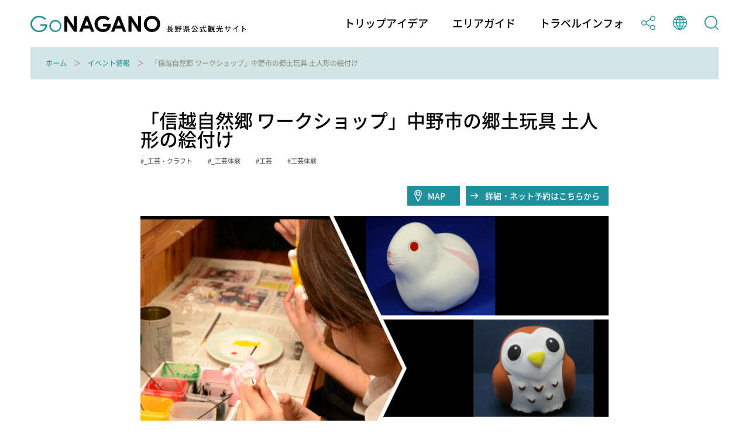

--- FILE ---
content_type: text/html; charset=utf-8
request_url: https://db.go-nagano.net/topics_detail11/id=20460
body_size: 7745
content:
<!DOCTYPE html>
<html lang="ja">
<head prefix="og: http://ogp.me/ns# article: http://ogp.me/ns/article#">
<meta charset="UTF-8">
<meta http-equiv="X-UA-Compatible" content="IE=edge">
<meta name="viewport" content="width=device-width">
<meta name="format-detection" content="telephone=no">

<title>「信越自然郷 ワークショップ」中野市の郷土玩具 土人形の絵付け | イベント情報 | Go NAGANO 長野県公式観光サイト</title>
<meta name="description" content="Go NAGANO 長野県公式観光サイトは、長野県内全域の魅力ある観光情報を収集し、旅の楽しみをトリップアイデアとして発信する情報メディアです。長野県のおすすめの観光スポットやグルメ、体験、イベント等の情報を、他にはないボリュームでお届けしています。旅行を計画する際のヒントを探してみてください。"> 
<!-- OGP -->
<meta property="og:site_name" content="Go NAGANO 長野県公式観光サイト">
<meta property="og:locale" content="ja_JP">
<meta property="og:type" content="website">
<meta property="og:title" content="「信越自然郷 ワークショップ」中野市の郷土玩具 土人形の絵付け | イベント情報 | Go NAGANO 長野県公式観光サイト">
<meta property="og:description" content="Go NAGANO 長野県公式観光サイトは、長野県内全域の魅力ある観光情報を収集し、旅の楽しみをトリップアイデアとして発信する情報メディアです。長野県のおすすめの観光スポットやグルメ、体験、イベント等の情報を、他にはないボリュームでお届けしています。旅行を計画する際のヒントを探してみてください。">
<meta property="og:url" content="https://db.go-nagano.net/topics_detail11/id=20460">
<meta property="og:image" content="https://db.go-nagano.net/files/user/share.png">
<!-- /OGP -->

<!-- twitterCard -->
<meta property="twitter:card" content="summary_large_image">
<meta name="twitter:site" content="@">
<meta property="twitter:title" content="「信越自然郷 ワークショップ」中野市の郷土玩具 土人形の絵付け | イベント情報 | Go NAGANO 長野県公式観光サイト">
<meta property="twitter:description" content="Go NAGANO 長野県公式観光サイトは、長野県内全域の魅力ある観光情報を収集し、旅の楽しみをトリップアイデアとして発信する情報メディアです。長野県のおすすめの観光スポットやグルメ、体験、イベント等の情報を、他にはないボリュームでお届けしています。旅行を計画する際のヒントを探してみてください。">
<meta property="twitter:image" content="https://db.go-nagano.net/files/user/share.png">
<!-- /twitterCard -->
 
<meta name="robots" content="index,follow">
<meta name="robots" content="NOODP">
<meta name="robots" content="NOYDIR">
<meta name="author" content="">
<link rel="icon" href="https://go-nagano.a.kuroco-img.app/v=1569817918/favicon.ico">
<link rel="home" href="https://www.go-nagano.net/" title="Go NAGANO 長野県公式観光サイト" >
<link rel="index" href="/sitemap/" title="Go NAGANO 長野県公式観光サイト サイトマップ" >
<!-- canonical -->
<link rel="canonical" href="https://db.go-nagano.net/topics_detail11/id=20460">
<!-- /canonical -->
<link rel="alternate" media="handheld" href="https://db.go-nagano.net/topics_detail11/id=20460" >
<link rel="alternate" hreflang="ja" href="https://www.go-nagano.net/ja/topics_detail11/id=20460" />
<link rel="alternate" hreflang="en" href="https://www.go-nagano.net/en/topics_detail11/id=20460" />
<link rel="alternate" hreflang="ko" href="https://www.go-nagano.net/ko/topics_detail11/id=20460" />
<link rel="alternate" hreflang="zh-CN" href="https://www.go-nagano.net/zh_cn/topics_detail11/id=20460" />
<link rel="alternate" hreflang="zh-TW" href="https://www.go-nagano.net/zh_tw/topics_detail11/id=20460" />
<link rel="alternate" hreflang="th" href="https://www.go-nagano.net/th/topics_detail11/id=20460" />
<link rel="alternate" hreflang="id" href="https://www.go-nagano.net/id/topics_detail11/id=20460" />
<link rel="alternate" hreflang="ts" href="https://www.go-nagano.net/ts/topics_detail11/id=20460" />


<!-- Google Tag Manager -->
<script>(function(w,d,s,l,i){w[l]=w[l]||[];w[l].push({'gtm.start':
new Date().getTime(),event:'gtm.js'});var f=d.getElementsByTagName(s)[0],
j=d.createElement(s),dl=l!='dataLayer'?'&l='+l:'';j.async=true;j.src=
'https://www.googletagmanager.com/gtm.js?id='+i+dl;f.parentNode.insertBefore(j,f);
})(window,document,'script','dataLayer','GTM-K9Z8K4L');</script>
<!-- End Google Tag Manager -->

<!-- Google Tag Manager JNTO用-->
<script>(function(w,d,s,l,i){w[l]=w[l]||[];w[l].push({'gtm.start':
new Date().getTime(),event:'gtm.js'});var f=d.getElementsByTagName(s)[0],
j=d.createElement(s),dl=l!='dataLayer'?'&l='+l:'';j.async=true;j.src=
'https://www.googletagmanager.com/gtm.js?id='+i+dl;f.parentNode.insertBefore(j,f);
})(window,document,'script','dataLayer','GTM-WHKWXB7');</script>
<!-- End Google Tag Manager -->





<script src="https://go-nagano.a.kuroco-img.app/v=1566443316/files/js/front/user/head.js"></script>
<link rel="stylesheet" href="https://go-nagano.a.kuroco-img.app/v=1731918803/files/css/front/user/common.css">
<link rel="stylesheet" href="https://use.typekit.net/bzk2cem.css">
<!-- EBiS tag version4.10 start -->

<script type="text/javascript">
    (function(a,d,e,b,i,s){ window[i]=window[i]||[];var f=function(a,d,e,b,i,s){
        var o=a.getElementsByTagName(d)[0],h=a.createElement(d),t='text/javascript';
        h.type=t;h.async=e;h.onload=function(){ window[i].init(
            { argument:s, auto:true }
        );};h._p=o;return h;},h=f(a,d,e,b,i,s),l='//taj',j=b+s+'/cmt.js';h.src=l+'1.'+j;
        h._p.parentNode.insertBefore(h,h._p);h.onerror=function(k){k=f(a,d,e,b,i,s);
        k.src=l+'2.'+j;k._p.parentNode.insertBefore(k,k._p);};
    })(document,'script',true,'ebis.ne.jp/','ebis','YpmKhdfV');
</script>

<!-- EBiS tag end -->

<!-- Start of HubSpot Embed Code -->
<script type="text/javascript" id="hs-script-loader" async defer src="//js.hs-scripts.com/8455400.js"></script>
<!-- End of HubSpot Embed Code -->

<!-- Start of facebook-domain-verification -->
<meta name="facebook-domain-verification" content="9u8j7dgi13wfuhuyj6py6lwo7sshcv" />
<!-- End of facebook-domain-verification -->

<style type="text/css"><!--
#main_contents .pdf_area li {
	background-position: 0 13px;
}
--></style>

</head>


<link rel="stylesheet" href="https://cdn.jsdelivr.net/npm/@fancyapps/ui@4.0/dist/fancybox.css" />
<script src="https://cdn.jsdelivr.net/npm/@fancyapps/ui@4.0/dist/fancybox.umd.js"></script>
<body class=" category-event">
<!-- Google Tag Manager (noscript) -->
<noscript><iframe src="https://www.googletagmanager.com/ns.html?id=GTM-K9Z8K4L"
height="0" width="0" style="display:none;visibility:hidden"></iframe></noscript>
<!-- End Google Tag Manager (noscript) -->

<!-- Google Tag Manager (noscript) JNTO用-->
<noscript><iframe src="https://www.googletagmanager.com/ns.html?id=GTM-WHKWXB7"
height="0" width="0" style="display:none;visibility:hidden"></iframe></noscript>
<!-- End Google Tag Manager (noscript) -->

<header class="l-header">
  <div class="l-header__in">
    <h1 class="l-header__logo"><a class="l-header__logo-link" href="https://www.go-nagano.net"><img class="l-header__logo-image u-dn-lg--down" src="https://go-nagano.a.kuroco-img.app/v=1568856016/files/user/image/logo_03.svg" alt="go NAGANO 長野県公式観光ウェブサイト">
      <img class="l-header__logo-image u-dn-lg" src="https://go-nagano.a.kuroco-img.app/v=1568856016/files/user/image/logo_04.svg" alt="go NAGANO 長野県公式観光ウェブサイト"></a></h1>
    <div class="l-header__utility">
      <nav class="l-header-menu">
        <ul class="l-header-menu__list">
          <li class="l-header-menu__item"><a href="https://www.go-nagano.net/trip-idea" class="l-header-menu__link">トリップアイデア</a></li>
          <li class="l-header-menu__item"><a href="https://db.go-nagano.net/area-guide/" class="l-header-menu__link">エリアガイド</a></li>
          <li class="l-header-menu__item"><a href="https://db.go-nagano.net/travel-guide/" class="l-header-menu__link">トラベルインフォ</a></li>
          <li class="l-header-menu__item sp-block"><a href="" class="l-header-menu__link js-accordion" data-group="menu"><img src="https://go-nagano.a.kuroco-img.app/v=1565769780/files/user/image/ico_share_01.svg" class="l-header-menu__img" alt=""></a>
            <div class="l-menu l-menu--sns">
              <ul class="l-menu__list">
                <li class="l-menu__item"><a href="https://www.facebook.com/sharer/sharer.php?u=https%3A%2F%2Fdb.go-nagano.net%2Ftopics_detail11%2Fid%3D20460&amp;t=「信越自然郷 ワークショップ」中野市の郷土玩具 土人形の絵付け" class="l-menu__link l-menu__link-facebook">Facebook</a></li>
                 <li class="l-menu__item"><a href="http://twitter.com/share?text=「信越自然郷 ワークショップ」中野市の郷土玩具 土人形の絵付け&amp;url=https%3A%2F%2Fdb.go-nagano.net%2Ftopics_detail11%2Fid%3D20460" class="l-menu__link l-menu__link-twitter">Twitter</a></li>
                <li class="l-menu__item"><a href="https://social-plugins.line.me/lineit/share?url=https%3A%2F%2Fdb.go-nagano.net%2Ftopics_detail11%2Fid%3D20460" class="l-menu__link l-menu__link-line">LINE</a></li>
              </ul><!-- /l-menu__list -->
            </div><!-- /l-menu -->
          </li>
          <li class="l-header-menu__item"><a href="" class="l-header-menu__link js-accordion" data-group="menu"><img src="https://go-nagano.a.kuroco-img.app/v=1565769779/files/user/image/ico_globe_01.svg" class="l-header-menu__img" alt=""></a>
            <div class="l-menu l-menu--global">
              <ul class="l-menu__list">
                <li class="l-menu__item"><a href="https://db.go-nagano.net/topics_detail11/id=20460" class="l-menu__link">日本語</a></li>
                <li class="l-menu__item"><a href="https://db.go-nagano.net/en/topics_detail11/id=20460" class="l-menu__link">English</a></li>
                <li class="l-menu__item"><a href="https://db.go-nagano.net/zh_cn/topics_detail11/id=20460" class="l-menu__link">中文（简体）</a></li>
                <li class="l-menu__item"><a href="https://db.go-nagano.net/zh_tw/topics_detail11/id=20460" class="l-menu__link">中文（繁體）</a></li>
                <li class="l-menu__item"><a href="https://db.go-nagano.net/ko/topics_detail11/id=20460" class="l-menu__link l-menu__link-korea">한글</a></li>
                <li class="l-menu__item"><a href="https://db.go-nagano.net/th/topics_detail11/id=20460" class="l-menu__link l-menu__link-thai">ภาษาไทย</a></li>
                <li class="l-menu__item"><a href="https://db.go-nagano.net/id/topics_detail11/id=20460" class="l-menu__link">bahasa Indonesia</a></li>
                <li class="l-menu__item"><a href="https://db.go-nagano.net/ts/topics_detail11/id=20460" class="l-menu__link">自動翻訳</a></li>
                <!--<li class="l-menu__item"><a href="https://db.go-nagano.net/zh_cn/topics_detail11/id=20460" class="l-menu__link">中文（简体）</a></li>
                <li class="l-menu__item"><a href="" class="l-menu__link">中文（繁體）</a></li>
                <li class="l-menu__item"><a href="https://db.go-nagano.net/ko/topics_detail11/id=20460" class="l-menu__link l-menu__link-korea">한글</a></li>
                <li class="l-menu__item"><a href="https://db.go-nagano.net/th/topics_detail11/id=20460" class="l-menu__link l-menu__link-thai">ภาษาไทย</a></li>
                <li class="l-menu__item"><a href="https://db.go-nagano.net/id/topics_detail11/id=20460" class="l-menu__link">bahasa Indonesia</a></li>-->
              </ul><!-- /l-menu__list -->
            </div><!-- /l-menu -->
          </li>
          <li class="l-header-menu__item"><a href="https://db.go-nagano.net/go-search/" class="l-header-menu__link"><img src="https://go-nagano.a.kuroco-img.app/v=1565769780/files/user/image/ico_search_01.svg" class="l-header-menu__img" alt=""></a>
          <!--<li class="l-header-menu__item"><a href="" class="l-header-menu__link js-accordion" data-group="menu"><img src="https://go-nagano.a.kuroco-img.app/v=1565769780/files/user/image/ico_search_01.svg" class="l-header-menu__img" alt=""></a>
            <div class="l-menu l-menu--search">
              <div class="l-menu-search">
                <div class="l-menu-search__in">
                  <form action="https://db.go-nagano.net/search/result/" class="l-menu-search__form" method="post">
                    <input type="text" name="topics_keyword" value="" placeholder="キーワードを入力してください" class="l-menu-search__input">
                    <input type="submit" value="" class="l-menu-search__submit">
                  </form>
                </div>
              </div>
            </div>-->
          </li>
        </ul><!-- /l-header-menu__list -->
      </nav><!-- /l-header-menu -->
    </div><!-- /l-header__utility -->
  </div><!-- /l-header__in -->
 <div class="modal">
<p class="mclose"><a class="close_modal">×</a></p>

<p class="close_message">ようこそ！春の信州へ！</p>
<p class="close_message2">
長野県では、信州の多彩な魅力を発信する「春の信州　彩り観光キャンペーン」を実施中です！<br>
県内を周遊し、魅力あふれる春の信州を満喫いただきながら観光地の応援をお願いいたします。<br>
<a rel="noopener" href="https://www.go-nagano.net/topics_detail2/id=19944" target="_blank" class="popup_mess_link">「春の信州 彩り観光キャンペーン」</a>← キャンペーン特設ページはこちらから！<br>
<br>
長野県へご旅行される際は、旅行前2週間は感染リスクの高い行動を控え、かつ発熱・風邪症状がある、または、10日以内に症状があった場合には、ご旅行を控えるなど、<a rel="noopener" href="https://www.pref.nagano.lg.jp/kankoki/sangyo/kanko/tabinosusume.html" target="_blank" class="popup_mess_link">信州版「新たな旅のすゝめ」</a>に沿った対応をお願いします。</p>
  <p class="clm_right">2022.3.7　　長野県知事　阿部守一</p>
</div>
</header><!-- /l-header -->
<!-- ここまでヘッダー -->

<nav class="p-breadcrumb">
  <div class="p-breadcrumb__in">
    <ol class="p-breadcrumb__group">
        
                                     <li class="p-breadcrumb__item"><a class="p-breadcrumb__link" href="https://db.go-nagano.net/">ホーム</a></li>

                               
                                     <li class="p-breadcrumb__item"><a class="p-breadcrumb__link" href="https://db.go-nagano.net/event/">イベント情報</a></li>

                               
                      <li class="p-breadcrumb__item">「信越自然郷 ワークショップ」中野市の郷土玩具 土人形の絵付け</li>
                      </ol>
  </div>
</nav><!-- /p-breadcrumb -->
<!-- ここまでパンくず -->

<main class="l-main">




<article class="p-article">
  <div class="p-article__header l-block">
    <h2 class="p-article__title">「信越自然郷 ワークショップ」中野市の郷土玩具 土人形の絵付け</h2>
        <ul class="p-article__tags p-tags">
            <li class="p-article__tag">_工芸・クラフト</li>
            <li class="p-article__tag">_工芸体験</li>
            <li class="p-article__tag">工芸</li>
            <li class="p-article__tag">工芸体験</li>
          </ul><!-- /p-article__tags -->
            <div class="p-article__button-group">
            <a rel="noopener" href="https://maps.google.co.jp/maps/search/飯山市大字飯山772-6　" class="p-article__button--map" target="_blank">MAP</a>
                              <a rel="noopener" href="https://shinetsu-shizenkyo.com/archives/1098" target="_blank" class="p-article__button--link">詳細・ネット予約はこちらから</a>
                  </div><!-- /p-article__button-group -->
    

            <div class="p-article__slider">
      <div class="js-slider">
                
        
        <div>
        <img src="https://go-nagano.a.kuroco-img.app/v=1664871637/files/topics/20460_ext_01_0.png" alt="">
                </div>
              </div><!-- /js-slider -->
      <ul class="js-slider__thumbnail">
                
        
        <li class="js-slider__thumbnail-item is-current"><img src="https://go-nagano.a.kuroco-img.app/v=1664871637/files/topics/20460_ext_01_0.png" alt=""></li>
              </ul><!-- /js-slider__thumbnail -->
    </div><!-- /p-article__slider -->
    
        
            <p class="p-article__description">芸術の秋。今年もJR飯山駅1階にある飯山駅観光案内所にて「信越自然郷 ワークショップ」を開催します！<br />
<br />
飯山市を含む周辺9市町村の「信越自然郷エリア」で工芸品・手しごと作品作りに携わる作家さんを講師にお迎えし、作品に触れながら自分で生み出す体験を楽しんでいただけます。<br />
体験と共に、作家さんとの交流も楽しみの1つ。<br />
<br />
内容を変え、全5回開催。<br />
<br />
■11/3は「中野市の郷土玩具 土人形の絵付け」<br />
・中野市に伝わる郷土玩具中野土人形の絵付け体験をおこないます。<br />
・絵付けする土人形のデザインは3種類の中からお選びいただけます。<br />
　①月の兎<br />
　②フクロウ<br />
　③だるまちゃん<br />
　予約時に、希望する土人形をご指定ください。<br />
・出来上がった人形は、お家で飾って楽しんでいただけます。旅の記念にもおススメ。</p>
    

            <table class="p-article__table">
      <tbody>
                <tr class="p-article__table-row">
          <th class="p-article__table-header">開催日</th>
          <td class="p-article__table-detail">2022-11-03～2022-11-03</td>
        </tr><!-- /p-article__table-row -->
                                        <tr class="p-article__table-row">
          <th class="p-article__table-header">エリア</th>
          <td class="p-article__table-detail">北信濃エリア&nbsp;飯山市</td>
        </tr><!-- /p-article__table-row -->
                        <tr class="p-article__table-row">
          <th class="p-article__table-header">会場</th>
          <td class="p-article__table-detail">信越自然郷　飯山駅観光案内所</td>
        </tr><!-- /p-article__table-row -->
                        <tr class="p-article__table-row">
          <th class="p-article__table-header">所在地</th>
          <td class="p-article__table-detail">飯山市大字飯山772-6　<a rel="noopener" href="https://maps.google.co.jp/maps/search/飯山市大字飯山772-6　" class="p-article__table-button" target="_blank">MAP</a></td>
        </tr><!-- /p-article__table-row -->
                        <tr class="p-article__table-row">
          <th class="p-article__table-header">開催時間</th>
          <td class="p-article__table-detail">10：00～12：00は事前に要予約/13：00～は飛び込み参加可</td>
        </tr><!-- /p-article__table-row -->
                        <tr class="p-article__table-row">
          <th class="p-article__table-header">TEL</th>
          <td class="p-article__table-detail"><a href="tel:0269-62-7000（信越自然郷 飯山駅観光案内所）">0269-62-7000（信越自然郷 飯山駅観光案内所）</a></td>
        </tr><!-- /p-article__table-row -->
                                <tr class="p-article__table-row">
          <th class="p-article__table-header">MAIL</th>
          <td class="p-article__table-detail"><a href="mailto:info@shinetsu-shizenkyo.com" class="c-link">info@shinetsu-shizenkyo.com</a></td>
        </tr><!-- /p-article__table-row -->
                        <tr class="p-article__table-row">
          <th class="p-article__table-header">URL</th>
                      <td class="p-article__table-detail"><a rel="noopener" href="https://shinetsu-shizenkyo.com/archives/1098" target="_blank" class="c-link">詳細・ネット予約はこちらから</a></td>
                  </tr><!-- /p-article__table-row -->
                        <tr class="p-article__table-row">
          <th class="p-article__table-header">料金</th>
          <td class="p-article__table-detail">1,200円（税込み）</td>
        </tr><!-- /p-article__table-row -->
                        <tr class="p-article__table-row">
          <th class="p-article__table-header">定員</th>
          <td class="p-article__table-detail">8名</td>
        </tr><!-- /p-article__table-row -->
                                                
        
        <tr class="p-article__table-row">
                    <th class="p-article__table-header">対象年齢</th>
                              <td class="p-article__table-detail">高校生以上</td>
                  </tr><!-- /p-article__table-row -->
                
        
        <tr class="p-article__table-row">
                    <th class="p-article__table-header">講師</th>
                              <td class="p-article__table-detail">日本土人形資料館（中野市）</td>
                  </tr><!-- /p-article__table-row -->
                      </tbody>
    </table><!-- /p-article__table -->
    
  </div><!-- /p-article__header -->

    <section class="l-section l-block">
    <h3 class="p-article__heading">アクセス・パーキング</h3>
    <table class="p-article__table">
      <tbody>
                <tr class="p-article__table-row">
          <th class="p-article__table-header">アクセス</th>
          <td class="p-article__table-detail">
                        
            <p class="p-article__table-text">JR飯山駅1階</p>
                      </td>
        </tr><!-- /p-article__table-row -->
                        <tr class="p-article__table-row">
          <th class="p-article__table-header">パーキング</th>
          <td class="p-article__table-detail">飯山駅斑尾口側にある市営駐車場をご利用ください（有料）</td>
        </tr><!-- /p-article__table-row -->
              </tbody>
    </table><!-- /p-article__table -->
　　    <div class="c-button-group">
      <a rel="noopener" href="https://maps.google.co.jp/maps/search/飯山市大字飯山772-6　" class="c-button c-button--map" target="_blank">MAPを見る</a>
    </div><!-- /c-button-group -->
    
  </section><!-- /l-section -->
  



  <div class="p-article-bottom">
        <div class="p-article-bottom__tags">
            <p class="p-article-bottom__tag"><a href="https://db.go-nagano.net/go-search/result/tag_id=516" class="p-article-bottom__tag-link">_工芸・クラフト</a></p>
            <p class="p-article-bottom__tag"><a href="https://db.go-nagano.net/go-search/result/tag_id=542" class="p-article-bottom__tag-link">_工芸体験</a></p>
            <p class="p-article-bottom__tag"><a href="https://db.go-nagano.net/go-search/result/tag_id=94" class="p-article-bottom__tag-link">工芸</a></p>
            <p class="p-article-bottom__tag"><a href="https://db.go-nagano.net/go-search/result/tag_id=110" class="p-article-bottom__tag-link">工芸体験</a></p>
          </div><!-- /p-article__bottom__tags -->
    
    <div class="p-article-sns">
      <p class="p-article-sns__title">この観光スポットをシェアする</p>
      <div class="p-article-sns__group">
        <div class="p-article-sns__item">
          <a href="https://social-plugins.line.me/lineit/share?url=https%3A%2F%2Fdb.go-nagano.net%2Ftopics_detail11%2Fid%3D20460" class="p-article-sns__button"><img srcset="/files/user/image/ico_line_01.png 1x,/files/user/image/ico_line_01@2x.png 2x" src="https://go-nagano.a.kuroco-img.app/v=/files/user/ico_line_01.png" alt="LINE" class="p-article-sns__img" target="_blank"></a>
        </div><!-- /p-article-sns__item -->
        <div class="p-article-sns__item">
          <a href="http://twitter.com/share?text=「信越自然郷 ワークショップ」中野市の郷土玩具 土人形の絵付け&amp;url=https%3A%2F%2Fdb.go-nagano.net%2Ftopics_detail11%2Fid%3D20460" class="p-article-sns__button"><img src="https://go-nagano.a.kuroco-img.app/v=1565769780/files/user/image/ico_twitter_01.svg" alt="Twitter" class="p-article-sns__img" target="_blank"></a>
        </div><!-- /p-article-sns__item -->
        <div class="p-article-sns__item">
          <a href="https://www.facebook.com/sharer/sharer.php?u=https%3A%2F%2Fdb.go-nagano.net%2Ftopics_detail11%2Fid%3D20460&amp;t=「信越自然郷 ワークショップ」中野市の郷土玩具 土人形の絵付け" class="p-article-sns__button"><img src="https://go-nagano.a.kuroco-img.app/v=1565769779/files/user/image/ico_facebook_01.svg" alt="Facebook" class="p-article-sns__img" target="_blank"></a>
        </div><!-- /p-article-sns__item -->
      </div><!-- /p-article-sns__group -->
    </div><!-- /p-article-sns -->

  </div><!-- /p-article-bottom -->


</article><!-- /p-article -->





</main>
<!-- ここからフッター -->
<footer class="l-footer">
  <!--
  <div class="l-footer-button__group">
    <a href="https://db.go-nagano.net/topics_list10/" class="l-footer-button">
      <p class="l-footer-button__text">旅のしおり<span class="l-footer-button__text-en">Free Travel Guides</span></p>
    </a>
    <a href="" class="l-footer-button">
      <p class="l-footer-button__text"><span class="l-footer-button__text-sub">旬の話題をお届け</span>メールマガジンの登録<span class="l-footer-button__text-en">Email Newsletters</span></p>
    </a>
  </div>
-->

  <nav class="l-footer-nav">
    <ul class="l-footer-nav__list">
      <!-- <li class="l-footer-nav__item"><a href="https://db.go-nagano.net/special/" class="l-footer-nav__link">特集</a></li> -->
      <li class="l-footer-nav__item"><a href="https://db.go-nagano.net/travel-guide/information-center/" class="l-footer-nav__link">観光案内所の紹介</a></li>
      <li class="l-footer-nav__item"><a rel="noopener" href="https://info.go-nagano.net/mail-magazine" target="_blank" class="l-footer-nav__link">メールマガジンの案内</a></li>
      <!--<li class="l-footer-nav__item"><a href="https://db.go-nagano.net/contact/form/" class="l-footer-nav__link">お問い合わせ</a></li>-->
      <!--<li class="l-footer-nav__item"><a href="https://db.go-nagano.net/about/" class="l-footer-nav__link">このサイトについて</a></li>-->
      <li class="l-footer-nav__item"><a href="https://db.go-nagano.net/privacypolicy/" class="l-footer-nav__link">個人情報について</a></li>
      <li class="l-footer-nav__item"><a href="https://db.go-nagano.net/terms/" class="l-footer-nav__link">利用規約</a></li>
      <!--<li class="l-footer-nav__item"><a href="https://db.go-nagano.net/about/ad/" class="l-footer-nav__link">バナー広告について</a></li>-->
      <!--<li class="l-footer-nav__item"><a href="https://db.go-nagano.net/paid-member/" class="l-footer-nav__link">有料登録のご案内</a></li>-->
      <!--<li class="l-footer-nav__item"><a rel="noopener" href="https://www.nagano-tabi.net/sc/kyokai/" target="_blank" class="l-footer-nav__link">長野県観光機構ホームページ</a></li>-->
    </ul><!-- /l-footer-nav__list -->
  </nav><!-- /l-footer-nav -->

  <div class="l-footer__logo">
    <img src="https://go-nagano.a.kuroco-img.app/v=1568856016/files/user/image/logo_04.svg" class="l-footer__logo-img" alt="go NAGANO 長野県公式観光ウェブサイト">
  </div><!-- /l-footer__logo -->

  <div class="l-footer-info">
    <p class="l-footer-info__text"><a rel="noopener" href="https://www.nagano-tabi.net/kikou/" class="l-footer-nav__link" target="_blank">サイト運営者 一般社団法人 長野県観光機構</a></p>
    <!--<p class="l-footer-info__text"><br>
      TEL:<a href="tel:026-234-7165">026-234-7165</a>　FAX:026-217-7331--></p>

  </div><!-- /l-footer-info -->

  <p class="l-footer__copyright"><small>Copyright(C) Nagano Prefecture & Nagano Tourism Organization 2007</small></p>
</footer>
<!-- ここまでフッター -->
<!-- ここからSP下部固定ナビ -->
<nav class="l-sp-nav">
  <ul class="l-sp-nav__list">
    <li class="l-sp-nav__item"><a href="https://www.go-nagano.net/trip-idea" class="l-sp-nav__link">トリップ<br>アイデア</a></li>
    <li class="l-sp-nav__item"><a href="https://db.go-nagano.net/area-guide/" class="l-sp-nav__link">エリア<br>ガイド</a></li>
<li class="l-sp-nav__item"><a href="https://db.go-nagano.net/travel-guide/" class="l-sp-nav__link">トラベル<br>インフォ</a></li>
</ul><!-- /l-sp-nav__list -->
</nav><!-- /l-sp-nav -->
<!-- ここまでSP下部固定ナビ -->

<script src="https://go-nagano.a.kuroco-img.app/v=1566443247/files/js/front/user/jquery-3.4.1.min.js"></script>
<script src="https://go-nagano.a.kuroco-img.app/v=1566443285/files/js/front/user/lib.js"></script>
<script src="https://go-nagano.a.kuroco-img.app/v=1607928087/files/js/front/user/common.js"></script>
<script src="https://go-nagano.a.kuroco-img.app/v=1587694732/files/js/front/user/jquery.cookie.js"></script>
<script src="https://go-nagano.a.kuroco-img.app/v=1654068359/files/js/front/user/modalConfirm.js"></script>
</body>
</html>

--- FILE ---
content_type: text/css
request_url: https://go-nagano.a.kuroco-img.app/v=1731918803/files/css/front/user/common.css
body_size: 42612
content:
@charset "UTF-8";
/* ==========================================================================//
//
// [基本設定]
//
// ========================================================================== */
/* ==========================================================================// // // [Web font] // // ========================================================================== */
@import url("https://fonts.googleapis.com/css?family=Montserrat:500&display=swap");
@font-face {
  font-family: "Noto Sans JP";
  font-weight: 400;
  font-style: normal;
  font-display: swap;
  src: local("Noto Sans CJK JP Regular"), url(/v=1565769742/files/user/fonts/NotoSansJP-Regular.woff2) format("woff2"),
    url(/v=1565769742/files/user/fonts/NotoSansJP-Regular.woff) format("woff"),
    url(/files/user/fonts/NotoSansJP-Regular.otf) format("opentype");
}

@font-face {
  font-family: "Noto Sans JP";
  font-weight: 600;
  font-style: normal;
  font-display: swap;
  src: local("Noto Sans CJK JP Medium"), url(/v=1565769742/files/user/fonts/NotoSansJP-Medium.woff2) format("woff2"),
    url(/v=1565769741/files/user/fonts/NotoSansJP-Medium.woff) format("woff"),
    url(/files/user/fonts/NotoSansJP-Medium.otf) format("opentype");
}

@font-face {
  font-family: "Noto Sans JP";
  font-weight: 700;
  font-style: normal;
  font-display: swap;
  src: local("Noto Sans CJK JP Bold"), url(/v=1565769741/files/user/fonts/NotoSansJP-Bold.woff2) format("woff2"),
    url(/v=1565769741/files/user/fonts/NotoSansJP-Bold.woff) format("woff"),
    url(/files/user/fonts/NotoSansJP-Bold.otf) format("opentype");
}

@font-face {
  font-family: "LeelawadeeUI";
  font-weight: 400;
  font-style: normal;
  font-display: swap;
  src: local("LeelawadeeUI Regular"), url(/v=1566182695/files/user/fonts/leelawui.woff2) format("woff2"),
    url(/v=1566182694/files/user/fonts/leelawui.woff) format("woff"), url(/v=1566182694/files/user/fonts/leelawui.ttf) format("truetype");
}

/*! normalize.css v8.0.1 | MIT License | github.com/necolas/normalize.css */
/* Document ========================================================================== */
/** 1. Correct the line height in all browsers. 2. Prevent adjustments of font size after orientation changes in iOS. */
html {
  line-height: 1.15; /* 1 */
  -webkit-text-size-adjust: 100%; /* 2 */
}

/* Sections ========================================================================== */
/** Remove the margin in all browsers. */
body {
  margin: 0;
}

/** Render the `main` element consistently in IE. */
main {
  display: block;
}

/** Correct the font size and margin on `h1` elements within `section` and `article` contexts in Chrome, Firefox, and Safari. */
h1 {
  margin: 0.67em 0;
  font-size: 2em;
}

/* Grouping content ========================================================================== */
/** 1. Add the correct box sizing in Firefox. 2. Show the overflow in Edge and IE. */
hr {
  /* 1 */
  overflow: visible;
  -webkit-box-sizing: content-box;
  box-sizing: content-box; /* 1 */
  height: 0; /* 2 */
}

/** 1. Correct the inheritance and scaling of font size in all browsers. 2. Correct the odd `em` font sizing in all browsers. */
pre {
  font-family: monospace, monospace; /* 1 */
  font-size: 1em; /* 2 */
}

/* Text-level semantics ========================================================================== */
/** Remove the gray background on active links in IE 10. */
a {
  background-color: transparent;
}

/** 1. Remove the bottom border in Chrome 57- 2. Add the correct text decoration in Chrome, Edge, IE, Opera, and Safari. */
abbr[title] {
  border-bottom: none; /* 1 */
  text-decoration: underline;
  text-decoration: underline dotted; /* 2 */
  -webkit-text-decoration: underline dotted; /* 2 */
}

/** Add the correct font weight in Chrome, Edge, and Safari. */
b,
strong {
  font-weight: bolder;
}

/** 1. Correct the inheritance and scaling of font size in all browsers. 2. Correct the odd `em` font sizing in all browsers. */
code,
kbd,
samp {
  font-family: monospace, monospace; /* 1 */
  font-size: 1em; /* 2 */
}

/** Add the correct font size in all browsers. */
small {
  font-size: 80%;
}

/** Prevent `sub` and `sup` elements from affecting the line height in all browsers. */
sub,
sup {
  position: relative;
  font-size: 75%;
  line-height: 0;
  vertical-align: baseline;
}

sub {
  bottom: -0.25em;
}

sup {
  top: -0.5em;
}

/* Embedded content ========================================================================== */
/** Remove the border on images inside links in IE 10. */
img {
  border-style: none;
}

/* Forms ========================================================================== */
/** 1. Change the font styles in all browsers. 2. Remove the margin in Firefox and Safari. */
button,
input,
optgroup,
select,
textarea {
  /* 1 */
  margin: 0;
  font-family: inherit; /* 1 */
  font-size: 100%; /* 1 */
  line-height: 1.15; /* 2 */
}

/** Show the overflow in IE. 1. Show the overflow in Edge. */
button,
input {
  /* 1 */
  overflow: visible;
}

/** Remove the inheritance of text transform in Edge, Firefox, and IE. 1. Remove the inheritance of text transform in Firefox. */
button,
select {
  /* 1 */
  text-transform: none;
}

/** Correct the inability to style clickable types in iOS and Safari. */
button,
[type="button"],
[type="reset"],
[type="submit"] {
  -webkit-appearance: button;
}

/** Remove the inner border and padding in Firefox. */
button::-moz-focus-inner,
[type="button"]::-moz-focus-inner,
[type="reset"]::-moz-focus-inner,
[type="submit"]::-moz-focus-inner {
  padding: 0;
  border-style: none;
}

/** Restore the focus styles unset by the previous rule. */
button:-moz-focusring,
[type="button"]:-moz-focusring,
[type="reset"]:-moz-focusring,
[type="submit"]:-moz-focusring {
  outline: 1px dotted ButtonText;
}

/** Correct the padding in Firefox. */
fieldset {
  padding: 0.35em 0.75em 0.625em;
}

/** 1. Correct the text wrapping in Edge and IE. 2. Correct the color inheritance from `fieldset` elements in IE. 3. Remove the padding so developers are not caught out when they zero out `fieldset` elements in all browsers. */
legend {
  /* 2 */
  display: table;
  -webkit-box-sizing: border-box;
  box-sizing: border-box; /* 1 */
  max-width: 100%; /* 1 */
  padding: 0; /* 1 */
  color: inherit; /* 3 */
  white-space: normal; /* 1 */
}

/** Add the correct vertical alignment in Chrome, Firefox, and Opera. */
progress {
  vertical-align: baseline;
}

/** Remove the default vertical scrollbar in IE 10+. */
textarea {
  overflow: auto;
}

/** 1. Add the correct box sizing in IE 10. 2. Remove the padding in IE 10. */
[type="checkbox"],
[type="radio"] {
  -webkit-box-sizing: border-box;
  box-sizing: border-box; /* 1 */
  padding: 0; /* 2 */
}

/** Correct the cursor style of increment and decrement buttons in Chrome. */
[type="number"]::-webkit-inner-spin-button,
[type="number"]::-webkit-outer-spin-button {
  height: auto;
}

/** 1. Correct the odd appearance in Chrome and Safari. 2. Correct the outline style in Safari. */
[type="search"] {
  -webkit-appearance: textfield; /* 1 */
  outline-offset: -2px; /* 2 */
}

/** Remove the inner padding in Chrome and Safari on macOS. */
[type="search"]::-webkit-search-decoration {
  -webkit-appearance: none;
}

/** 1. Correct the inability to style clickable types in iOS and Safari. 2. Change font properties to `inherit` in Safari. */
::-webkit-file-upload-button {
  /* 1 */
  font: inherit;
  -webkit-appearance: button; /* 2 */
}

/* Interactive ========================================================================== */
/* Add the correct display in Edge, IE 10+, and Firefox. */
details {
  display: block;
}

/* Add the correct display in all browsers. */
summary {
  display: list-item;
}

/* Misc ========================================================================== */
/** Add the correct display in IE 10+. */
template {
  display: none;
}

/** Add the correct display in IE 10. */
[hidden] {
  display: none;
}

/* ==========================================================================//
//
// [デフォルトスタイル]
//
// ========================================================================== */
html,
body {
  height: 100%;
}

html {
  font-size: 62.5%;
}

body {
  display: -webkit-box;
  display: -ms-flexbox;
  display: flex;
  color: #000;
  font-family: "Noto Sans JP", sans-serif;
  font-size: 1.4rem;
  line-height: 1;
  -webkit-font-smoothing: antialiased;
  -moz-osx-font-smoothing: grayscale;
  background: #fff;
  flex-direction: column;
  -webkit-box-orient: vertical;
  -webkit-box-direction: normal;
  -ms-flex-direction: column;
  -webkit-overflow-scrolling: touch;
}

@media screen and (min-width: 768px) {
  body {
    font-size: 1.6rem;
  }
}

body > * {
  -ms-flex-negative: 0;
  flex-shrink: 0;
}

*:not(hr):not(legend),
*::before,
*::after {
  -webkit-box-sizing: border-box;
  box-sizing: border-box;
}

h1,
h2,
h3,
h4,
h5,
h6,
p,
figure,
figcaption {
  margin: 0;
}

ul,
ol,
dl,
dt,
dd,
blockquote {
  margin: 0;
  padding: 0;
}

li {
  list-style-type: none;
}

a,
button {
  -webkit-transition: opacity 0.3s;
  transition: opacity 0.3s;
  outline: none;
}

a {
  color: inherit;
  text-decoration: none;
  -webkit-transition: 0.3s;
  transition: 0.3s;
}

@media screen and (min-width: 768px) {
  a[href^="tel"] {
    cursor: default;
    pointer-events: none;
  }
}

img {
  max-width: 100%;
  height: auto;
  vertical-align: top;
}

svg {
  display: inline-block;
}

picture {
  display: block;
}

i {
  font-style: normal;
}

table {
  width: 100%;
  border-spacing: 0;
}

th {
  font-weight: normal;
}

td {
  text-align: center;
}

input {
  border-radius: 0;
}

[role="button"],
[type="button"],
[type="reset"],
[type="submit"],
button {
  cursor: pointer;
}

[disabled] {
  cursor: default;
  pointer-events: none;
}

[type="number"] {
  width: auto;
}

[type="search"] {
  -webkit-appearance: textfield;
  -moz-appearance: textfield;
  appearance: textfield;
}

[type="search"]::-webkit-search-cancel-button,
[type="search"]::-webkit-search-decoration {
  -webkit-appearance: none;
  appearance: none;
}

textarea {
  overflow: auto;
  border-radius: 0;
  vertical-align: top;
  resize: vertical;
}

button,
input,
optgroup,
select,
textarea,
small {
  font: inherit;
}

optgroup {
  font-weight: 700;
}

button {
  overflow: visible;
  padding: 0;
}

[type="button"]::-moz-focus-inner,
[type="reset"]::-moz-focus-inner,
[type="submit"]::-moz-focus-inner,
button::-moz-focus-inner {
  padding: 0;
  border-style: 0;
}

[type="button"]::-moz-focus-inner,
[type="reset"]::-moz-focus-inner,
[type="submit"]::-moz-focus-inner,
button:-moz-focusring {
  outline: 1px dotted ButtonText;
}

[type="reset"],
[type="submit"],
button,
html [type="button"] {
  -webkit-appearance: button;
  -moz-appearance: button;
  appearance: button;
}

button,
select {
  text-transform: none;
}

button,
input,
select,
textarea {
  border-style: none;
  color: inherit;
  background-color: transparent;
}

input[type="checkbox"],
input[type="radio"] {
  width: auto;
  margin: 0 10px 20px 0;
}

.c-form-toggle__list--inline li:last-child input:not([type="checkbox"]),
.c-form-toggle__list--inline li:last-child input:not([type="radio"]) {
  margin-bottom: 0;
}

.c-form-error__msg {
  color: #e00100;
  margin: 10px 0 0 0;
}

select {
  border-radius: 0;
  -webkit-appearance: none;
  -moz-appearance: none;
  appearance: none;
  cursor: pointer;
}

select::-ms-expand {
  display: none;
}

select::-ms-value {
  color: currentColor;
  background: none;
}

fieldset {
  margin: 0;
  padding: 0;
  border: 0;
}

legend {
  display: table;
  max-width: 100%;
  border: none;
  color: inherit;
  white-space: normal;
}

::-webkit-file-upload-button {
  font: inherit;
  -webkit-appearance: button;
  appearance: button;
}

[type="search"] {
  -webkit-appearance: textfield;
  -moz-appearance: textfield;
  appearance: textfield;
  outline-offset: -0.02rem;
}

input,
textarea,
select {
  display: inline-block;
  width: 100%;
  padding: 0;
  border: none;
  background: #fff;
}

textarea {
  height: auto;
  resize: none;
}

:placeholder-shown {
  color: #b3b3b3;
}

::-webkit-input-placeholder {
  color: #b3b3b3;
}

::-moz-placeholder {
  opacity: 1;
  color: #b3b3b3;
}

:-ms-input-placeholder {
  color: #b3b3b3;
}

/* ==========================================================================//
//
// [レイアウト]
//
// ========================================================================== */
.l-block {
  padding-right: 4vw;
  padding-left: 4vw;
}

@media screen and (min-width: 768px) {
  .l-block {
    max-width: 100vw;
    padding-right: 20px;
    padding-left: 20px;
  }
}

@media screen and (min-width: 968px) {
  .l-block {
    padding-right: calc((100% - 800px) / 2);
    padding-left: calc((100% - 800px) / 2);
  }
}

.l-block + .l-block,
.l-block + .l-block--large,
.l-block + .l-block--large-padding {
  margin-top: 100px;
}

@media screen and (max-width: 767px) {
  .l-block + .l-block,
  .l-block + .l-block--large,
  .l-block + .l-block--large-padding {
    margin-top: 16vw;
  }
}

@media screen and (min-width: 768px) {
  .l-block--large {
    max-width: 100vw;
    padding-right: 4.08163vw;
    padding-left: 4.08163vw;
  }
}

@media screen and (min-width: 1160px) {
  .l-block--large {
    padding-right: calc((100% - 1120px) / 2);
    padding-left: calc((100% - 1120px) / 2);
  }
}

.l-block--large + .l-block,
.l-block--large + .l-block--large,
.l-block--large + .l-block--large-padding {
  margin-top: 100px;
}

@media screen and (max-width: 767px) {
  .l-block--large + .l-block,
  .l-block--large + .l-block--large,
  .l-block--large + .l-block--large-padding {
    margin-top: 16vw;
  }
}

.l-block--large-padding {
  padding-right: 4vw;
  padding-left: 4vw;
}

@media screen and (min-width: 768px) {
  .l-block--large-padding {
    max-width: 100vw;
    padding-right: 4.08163vw;
    padding-left: 4.08163vw;
  }
}

@media screen and (min-width: 1160px) {
  .l-block--large-padding {
    padding-right: calc((100% - 1120px) / 2);
    padding-left: calc((100% - 1120px) / 2);
  }
}

.l-block--large-padding + .l-block,
.l-block--large-padding + .l-block--large,
.l-block--large-padding + .l-block--large-padding {
  margin-top: 100px;
}

@media screen and (max-width: 767px) {
  .l-block--large-padding + .l-block,
  .l-block--large-padding + .l-block--large,
  .l-block--large-padding + .l-block--large-padding {
    margin-top: 16vw;
  }
}

.l-block--nagano {
  padding-right: 4vw;
  padding-left: 4vw;
}

@media screen and (min-width: 768px) {
  .l-block--nagano {
    max-width: 100vw;
    padding-right: 20px;
    padding-left: 20px;
  }
}

@media screen and (min-width: 1352px) {
  .l-block--nagano {
    padding-right: calc((100% - 1312px) / 2);
    padding-left: calc((100% - 1312px) / 2);
  }
}

.l-block--nagano + * {
  margin-top: 72px;
}

@media screen and (max-width: 767px) {
  .l-footer {
    padding-bottom: 16vw;
  }
}

.l-footer__logo {
  width: 208px;
  margin: 63px auto 0;
}

@media screen and (max-width: 767px) {
  .l-footer__logo {
    width: 47.68vw;
    margin-top: 10.66667vw;
  }
}

.l-footer__logo-img {
  width: 100%;
  height: auto;
}

.l-footer__copyright {
  display: -webkit-box;
  display: -ms-flexbox;
  display: flex;
  height: 80px;
  margin-top: 50px;
  color: #fff;
  font-family: "Montserrat", sans-serif;
  font-size: 1.2rem;
  text-align: center;
  letter-spacing: 0.1em;
  background-color: #000;
  -webkit-box-align: center;
  -ms-flex-align: center;
  align-items: center;
  -webkit-box-pack: center;
  -ms-flex-pack: center;
  justify-content: center;
}

@media screen and (max-width: 767px) {
  .l-footer__copyright {
    height: 16vw;
    margin-top: 6.66667vw;
    font-size: 2.66667vw;
  }
  .l-footer__copyright small {
    white-space: nowrap;
    -webkit-transform: scale(0.7);
    transform: scale(0.7);
  }
}

.l-footer-nav__list {
  display: -webkit-box;
  display: -ms-flexbox;
  display: flex;
  margin-top: 37px;
  -webkit-box-pack: center;
  -ms-flex-pack: center;
  justify-content: center;
  -ms-flex-wrap: wrap;
  flex-wrap: wrap;
}

@media screen and (max-width: 767px) {
  .l-footer-nav__list {
    margin-top: 8vw;
  }
}

.l-footer-nav__item {
  padding: 0 1em;
  font-size: 1.3rem;
  line-height: 1.77;
}

@media screen and (max-width: 767px) {
  .l-footer-nav__item {
    padding: 0 0.5em;
    font-size: 2.66667vw;
    line-height: 2.3;
  }
}

.l-footer-nav__link {
  color: inherit;
}

@media screen and (min-width: 768px) {
  .l-footer-nav__link:hover {
    color: #666;
  }
}

.l-footer-button {
  display: -webkit-box;
  display: -ms-flexbox;
  display: flex;
  height: 150px;
  color: #fff;
  font-weight: 600;
  -webkit-box-align: center;
  -ms-flex-align: center;
  align-items: center;
  -webkit-box-pack: center;
  -ms-flex-pack: center;
  justify-content: center;
}

@media screen and (min-width: 768px) {
  .l-footer-button {
    width: 50%;
  }
}

@media screen and (max-width: 767px) {
  .l-footer-button {
    height: 29.33333vw;
    padding-left: 8.53333vw;
    -webkit-box-pack: start;
    -ms-flex-pack: start;
    justify-content: flex-start;
  }
}

.l-footer-button:first-child {
  background-color: #3a8b00;
}

@media screen and (min-width: 768px) {
  .l-footer-button:first-child:hover {
    background-color: #599d28;
  }
}

.l-footer-button:first-child .l-footer-button__text {
  padding-left: 47px;
  background: url("/files/user/image/ico_bookmark_01.svg") no-repeat left center/cover;
  background-size: 36px 36px;
}

@media screen and (max-width: 767px) {
  .l-footer-button:first-child .l-footer-button__text {
    padding-left: 11.73333vw;
    background-size: auto 6.13333vw;
  }
}

.l-footer-button:last-child {
  background-color: #00528b;
}

@media screen and (min-width: 768px) {
  .l-footer-button:last-child:hover {
    background-color: #286d9d;
  }
}

.l-footer-button:last-child .l-footer-button__text {
  padding-left: 50px;
  background: url("/files/user/image/ico_mail_01.svg") no-repeat left top 22px;
  background-size: 36px 24px;
}

@media screen and (max-width: 767px) {
  .l-footer-button:last-child .l-footer-button__text {
    padding-left: 11.73333vw;
    background-position: left center;
    background-size: 6.13333vw auto;
  }
}

@media screen and (min-width: 768px) {
  .l-footer-button__group {
    display: -webkit-box;
    display: -ms-flexbox;
    display: flex;
  }
}

.l-footer-button__text {
  display: -webkit-box;
  display: -ms-flexbox;
  display: flex;
  font-size: 2.2rem;
  letter-spacing: 0.1em;
  flex-direction: column;
  -webkit-box-orient: vertical;
  -webkit-box-direction: normal;
  -ms-flex-direction: column;
}

@media screen and (max-width: 767px) {
  .l-footer-button__text {
    font-size: 4.8vw;
  }
}

.l-footer-button__text-en {
  display: inline-block;
  margin-top: 6px;
  font-family: din-2014, sans-serif;
  font-size: 1.1rem;
  letter-spacing: 0.2em;
}

@media screen and (max-width: 767px) {
  .l-footer-button__text-en {
    margin-top: 2.4vw;
    font-size: 2.93333vw;
  }
}

.l-footer-button__text-sub {
  display: inline-block;
  padding-bottom: 8px;
  font-size: 1.3rem;
}

@media screen and (max-width: 767px) {
  .l-footer-button__text-sub {
    padding-bottom: 2.93333vw;
    font-size: 3.46667vw;
  }
}

.l-footer-info {
  margin-top: 33px;
  font-size: 1.2rem;
  line-height: 2.42;
  text-align: center;
  letter-spacing: 0.1em;
}

@media screen and (max-width: 767px) {
  .l-footer-info {
    margin-top: 7.46667vw;
    font-size: 3.2vw;
    line-height: 1.92;
  }
}

.l-footer-info__title {
  font-size: 1.4rem;
}

@media screen and (max-width: 767px) {
  .l-footer-info__title {
    font-size: 3.73333vw;
  }
}

.l-footer-info__text a {
  color: inherit;
}

.l-row {
  display: -webkit-box;
  display: -ms-flexbox;
  display: flex;
  flex-direction: row;
  -webkit-box-flex: 1;
  -ms-flex: 1 1 auto;
  flex: 1 1 auto;
  -webkit-box-orient: horizontal;
  -webkit-box-direction: normal;
  -ms-flex-direction: row;
  -ms-flex-wrap: wrap;
  flex-wrap: wrap;
}

.l-col,
.l-col-1,
.l-col-2,
.l-col-2-4,
.l-col-3,
.l-col-4,
.l-col-5,
.l-col-6,
.l-col-7,
.l-col-8,
.l-col-9,
.l-col-10,
.l-col-11,
.l-col-12 {
  -webkit-box-flex: 0;
  -ms-flex: 0 0 auto;
  flex: 0 0 auto;
}

.l-col {
  max-width: 100%;
  -webkit-box-flex: 1;
  -ms-flex-positive: 1;
  flex-grow: 1;
  -ms-flex-preferred-size: 0;
  flex-basis: 0;
}

.l-col-1 {
  max-width: 8.33333%;
  -ms-flex-preferred-size: 8.33333%;
  flex-basis: 8.33333%;
}

.l-col-2 {
  max-width: 16.66667%;
  -ms-flex-preferred-size: 16.66667%;
  flex-basis: 16.66667%;
}

.l-col-2-4 {
  max-width: 20%;
  -ms-flex-preferred-size: 20%;
  flex-basis: 20%;
}

.l-col-3 {
  max-width: 25%;
  -ms-flex-preferred-size: 25%;
  flex-basis: 25%;
}

.l-col-4 {
  max-width: 33.33333%;
  -ms-flex-preferred-size: 33.33333%;
  flex-basis: 33.33333%;
}

.l-col-5 {
  max-width: 41.66667%;
  -ms-flex-preferred-size: 41.66667%;
  flex-basis: 41.66667%;
}

.l-col-6 {
  max-width: 50%;
  -ms-flex-preferred-size: 50%;
  flex-basis: 50%;
}

.l-col-7 {
  max-width: 58.33333%;
  -ms-flex-preferred-size: 58.33333%;
  flex-basis: 58.33333%;
}

.l-col-8 {
  max-width: 66.66667%;
  -ms-flex-preferred-size: 66.66667%;
  flex-basis: 66.66667%;
}

.l-col-9 {
  max-width: 75%;
  -ms-flex-preferred-size: 75%;
  flex-basis: 75%;
}

.l-col-10 {
  max-width: 83.33333%;
  -ms-flex-preferred-size: 83.33333%;
  flex-basis: 83.33333%;
}

.l-col-11 {
  max-width: 91.66667%;
  -ms-flex-preferred-size: 91.66667%;
  flex-basis: 91.66667%;
}

.l-col-12 {
  max-width: 100%;
  -ms-flex-preferred-size: 100%;
  flex-basis: 100%;
}

@media screen and (min-width: 768px) {
  .l-col-md,
  .l-col-1-md,
  .l-col-2-md,
  .l-col-2-4-md,
  .l-col-3-md,
  .l-col-4-md,
  .l-col-5-md,
  .l-col-6-md,
  .l-col-7-md,
  .l-col-8-md,
  .l-col-9-md,
  .l-col-10-md,
  .l-col-11-md,
  .l-col-12-md {
    -webkit-box-flex: 0;
    -ms-flex: 0 0 auto;
    flex: 0 0 auto;
  }
  .l-col-md {
    max-width: 100%;
    -webkit-box-flex: 1;
    -ms-flex-positive: 1;
    flex-grow: 1;
    -ms-flex-preferred-size: 0;
    flex-basis: 0;
  }
  .l-col-1-md {
    max-width: 8.33333%;
    -ms-flex-preferred-size: 8.33333%;
    flex-basis: 8.33333%;
  }
  .l-col-2-md {
    max-width: 16.66667%;
    -ms-flex-preferred-size: 16.66667%;
    flex-basis: 16.66667%;
  }
  .l-col-2-4-md {
    max-width: 20%;
    -ms-flex-preferred-size: 20%;
    flex-basis: 20%;
  }
  .l-col-3-md {
    max-width: 25%;
    -ms-flex-preferred-size: 25%;
    flex-basis: 25%;
  }
  .l-col-4-md {
    max-width: 33.33333%;
    -ms-flex-preferred-size: 33.33333%;
    flex-basis: 33.33333%;
  }
  .l-col-5-md {
    max-width: 41.66667%;
    -ms-flex-preferred-size: 41.66667%;
    flex-basis: 41.66667%;
  }
  .l-col-6-md {
    max-width: 50%;
    -ms-flex-preferred-size: 50%;
    flex-basis: 50%;
  }
  .l-col-7-md {
    max-width: 58.33333%;
    -ms-flex-preferred-size: 58.33333%;
    flex-basis: 58.33333%;
  }
  .l-col-8-md {
    max-width: 66.66667%;
    -ms-flex-preferred-size: 66.66667%;
    flex-basis: 66.66667%;
  }
  .l-col-9-md {
    max-width: 75%;
    -ms-flex-preferred-size: 75%;
    flex-basis: 75%;
  }
  .l-col-10-md {
    max-width: 83.33333%;
    -ms-flex-preferred-size: 83.33333%;
    flex-basis: 83.33333%;
  }
  .l-col-11-md {
    max-width: 91.66667%;
    -ms-flex-preferred-size: 91.66667%;
    flex-basis: 91.66667%;
  }
  .l-col-12-md {
    max-width: 100%;
    -ms-flex-preferred-size: 100%;
    flex-basis: 100%;
  }
}

@media screen and (min-width: 1120px) {
  .l-col-lg,
  .l-col-1-lg,
  .l-col-2-lg,
  .l-col-2-4-lg,
  .l-col-3-lg,
  .l-col-4-lg,
  .l-col-5-lg,
  .l-col-6-lg,
  .l-col-7-lg,
  .l-col-8-lg,
  .l-col-9-lg,
  .l-col-10-lg,
  .l-col-11-lg,
  .l-col-12-lg {
    -webkit-box-flex: 0;
    -ms-flex: 0 0 auto;
    flex: 0 0 auto;
  }
  .l-col-lg {
    max-width: 100%;
    -webkit-box-flex: 1;
    -ms-flex-positive: 1;
    flex-grow: 1;
    -ms-flex-preferred-size: 0;
    flex-basis: 0;
  }
  .l-col-1-lg {
    max-width: 8.33333%;
    -ms-flex-preferred-size: 8.33333%;
    flex-basis: 8.33333%;
  }
  .l-col-2-lg {
    max-width: 16.66667%;
    -ms-flex-preferred-size: 16.66667%;
    flex-basis: 16.66667%;
  }
  .l-col-2-4-lg {
    max-width: 20%;
    -ms-flex-preferred-size: 20%;
    flex-basis: 20%;
  }
  .l-col-3-lg {
    max-width: 25%;
    -ms-flex-preferred-size: 25%;
    flex-basis: 25%;
  }
  .l-col-4-lg {
    max-width: 33.33333%;
    -ms-flex-preferred-size: 33.33333%;
    flex-basis: 33.33333%;
  }
  .l-col-5-lg {
    max-width: 41.66667%;
    -ms-flex-preferred-size: 41.66667%;
    flex-basis: 41.66667%;
  }
  .l-col-6-lg {
    max-width: 50%;
    -ms-flex-preferred-size: 50%;
    flex-basis: 50%;
  }
  .l-col-7-lg {
    max-width: 58.33333%;
    -ms-flex-preferred-size: 58.33333%;
    flex-basis: 58.33333%;
  }
  .l-col-8-lg {
    max-width: 66.66667%;
    -ms-flex-preferred-size: 66.66667%;
    flex-basis: 66.66667%;
  }
  .l-col-9-lg {
    max-width: 75%;
    -ms-flex-preferred-size: 75%;
    flex-basis: 75%;
  }
  .l-col-10-lg {
    max-width: 83.33333%;
    -ms-flex-preferred-size: 83.33333%;
    flex-basis: 83.33333%;
  }
  .l-col-11-lg {
    max-width: 91.66667%;
    -ms-flex-preferred-size: 91.66667%;
    flex-basis: 91.66667%;
  }
  .l-col-12-lg {
    max-width: 100%;
    -ms-flex-preferred-size: 100%;
    flex-basis: 100%;
  }
}

.l-header {
  position: fixed;
  z-index: 101;
  width: 100%;
  height: 80px;
  background-color: #fff;
}

@media screen and (max-width: 767px) {
  .l-header {
    position: fixed;
    top: 0;
    left: 0;
    width: 100%;
    height: 13.33333vw;
  }
}

.l-header__in {
  display: -webkit-box;
  display: -ms-flexbox;
  display: flex;
  width: 100%;
  height: 100%;
  -webkit-box-align: center;
  -ms-flex-align: center;
  align-items: center;
  -webkit-box-pack: justify;
  -ms-flex-pack: justify;
  justify-content: space-between;
  background-color: #fff;
}

@media screen and (max-width: 767px) {
  .l-header__in {
    padding: 0 4.53333vw 0 3.2vw;
  }
}

@media screen and (min-width: 768px) {
  .l-header__in {
    padding: 0 4.08163vw;
  }
}

.l-header__logo {
  position: relative;
  z-index: 10;
  width: 368px;
  height: 26.45px;
  -ms-flex-negative: 0;
  flex-shrink: 0;
}

@media screen and (max-width: 1119px) {
  .l-header__logo {
    width: 207px;
    height: auto;
  }
}

@media screen and (max-width: 899px) {
  .l-header__logo {
    width: 180px;
  }
}

@media screen and (max-width: 767px) {
  .l-header__logo {
    width: 37.33333vw;
  }
}

.l-header__logo-image {
  width: 100%;
  height: auto;
}

.l-header-menu__list {
  display: -webkit-box;
  display: -ms-flexbox;
  display: flex;
  font-size: 1.8rem;
  font-weight: 600;
  -webkit-box-align: center;
  -ms-flex-align: center;
  align-items: center;
}

@media screen and (max-width: 899px) {
  .l-header-menu__list {
    font-size: 1.5rem;
  }
}

.l-header-menu__item {
  display: -webkit-box;
  display: -ms-flexbox;
  display: flex;
  -webkit-box-align: center;
  -ms-flex-align: center;
  align-items: center;
  -webkit-box-pack: center;
  -ms-flex-pack: center;
  justify-content: center;
}

@media screen and (min-width: 768px) {
  .l-header-menu__item {
    position: relative;
  }
}

.l-header-menu__item:nth-child(-n + 3) {
  padding-left: 3.18878vw;
}

@media screen and (max-width: 899px) {
  .l-header-menu__item:nth-child(-n + 3) {
    padding-left: 20px;
  }
}

@media screen and (max-width: 767px) {
  .l-header-menu__item:nth-child(-n + 3) {
    display: none;
  }
}

.l-header-menu__item:nth-child(n + 4) {
  padding-left: 30px;
  -ms-flex-negative: 0;
  flex-shrink: 0;
}

@media screen and (max-width: 899px) {
  .l-header-menu__item:nth-child(n + 4) {
    padding-left: 20px;
  }
}

@media screen and (max-width: 767px) {
  .l-header-menu__item:nth-child(n + 4) {
    padding-left: 8vw;
  }
}

@media screen and (min-width: 768px) {
  .l-header-menu__item:nth-child(n + 4) .l-header-menu__link {
    height: 26px;
  }
  .l-header-menu__item:nth-child(n + 4) .l-header-menu__link:hover {
    opacity: 0.625;
  }
}

.l-header-menu__item:nth-child(n + 4) .l-header-menu__img {
  width: 24px;
  height: auto;
}

@media screen and (max-width: 767px) {
  .l-header-menu__item:nth-child(n + 4) .l-header-menu__img {
    width: 6.4vw;
  }
}

.l-header-menu__item:first-child {
  padding-left: 0;
}

/* @media screen and (min-width: 768px) { .l-header-menu__item:nth-child(4) { padding-left: 3.50765vw; } } */
.l-header-menu__link {
  color: inherit;
}

@media screen and (min-width: 768px) {
  .l-header-menu__link:hover {
    color: #666;
  }
}

.l-main {
  padding-bottom: 70px;
}

@media screen and (max-width: 767px) {
  .l-main {
    padding: 13.33333vw 0;
  }
}

.l-menu {
  overflow: hidden;
  position: absolute;
  top: 34px;
  max-height: 0;
  -webkit-transition: max-height 0.3s;
  transition: max-height 0.3s;
}

@media screen and (max-width: 767px) {
  .l-menu {
    top: 12vw;
    right: 2.66667vw;
  }
}

@media screen and (min-width: 768px) {
  .l-menu--sns,
  .l-menu--global {
    right: 12px;
    -webkit-transform: translateX(50%);
    transform: translateX(50%);
  }
}

.l-menu__list {
  position: relative;
  padding-top: 10px;
}

@media screen and (max-width: 767px) {
  .l-menu__list {
    padding-top: 4vw;
  }
}

.l-menu__list:before {
  content: "";
  position: absolute;
  top: 0;
  right: 50%;
  width: 0;
  height: 0;
  margin-right: -10px;
  border-width: 0 10px 10px 10px;
  border-style: solid;
  border-color: transparent transparent #d4e5e5 transparent;
}

@media screen and (max-width: 767px) {
  .l-menu__list:before {
    margin-right: -4vw;
    border-width: 0 4vw 4vw 4vw;
  }
}

@media screen and (max-width: 767px) {
  .l-menu--sns .l-menu__list:before {
    right: 34.13333vw;
  }
}

@media screen and (max-width: 767px) {
  .l-menu--global .l-menu__list:before {
    right: 19.46667vw;
  }
}

.l-menu__item {
  background-color: #fff;
}

.l-menu__item + .l-menu__item {
  border-top: 1px solid #afcfcf;
}

.l-menu__link {
  display: -webkit-box;
  display: -ms-flexbox;
  display: flex;
  position: relative;
  height: 50px;
  font-size: 1.3rem;
  font-weight: 400;
  background-color: #d4e5e5;
  -webkit-transition: 0.3s;
  transition: 0.3s;
  -webkit-box-align: center;
  -ms-flex-align: center;
  align-items: center;
}

@media screen and (min-width: 768px) {
  .l-menu__link:hover {
    opacity: 0.7;
  }
}

@media screen and (max-width: 767px) {
  .l-menu__link {
    height: 18.66667vw;
    font-size: 5.33333vw;
  }
}

.l-menu--sns .l-menu__link {
  width: 130px;
  padding-left: 43px;
  font-family: "DIN 2014";
  letter-spacing: 0.2em;
}

@media screen and (max-width: 767px) {
  .l-menu--sns .l-menu__link {
    width: 94.66667vw;
    padding-left: 17.33333vw;
  }
}

.l-menu__link-facebook:before,
.l-menu__link-twitter:before,
.l-menu__link-line:before {
  content: "";
  position: absolute;
  top: 50%;
  left: 14px;
  width: 20px;
  height: 20px;
  margin-top: -10px;
}

@media screen and (max-width: 767px) {
  .l-menu__link-facebook:before,
  .l-menu__link-twitter:before,
  .l-menu__link-line:before {
    left: 6.13333vw;
    width: 8vw;
    height: 8vw;
    margin-top: -4vw;
  }
}

.l-menu__link-facebook:before {
  background: url("data:image/svg+xml;charset=utf-8,%3Csvg xmlns='http://www.w3.org/2000/svg' width='34.076' height='34.075'%3E%3Cpath d='M29.808.005H4.253A4.274 4.274 0 000 4.266v25.562a4.261 4.261 0 004.253 4.248h12.924V21.857h-4.074v-5.311h4.074v-2.668a7.059 7.059 0 016.927-7.327h3.751v6h-3.36c-.886 0-1.154.5-1.154 1.209v2.784h4.514v5.311h-4.517v12.223h6.467a4.27 4.27 0 004.268-4.247V4.264A4.279 4.279 0 0029.805.003z'/%3E%3C/svg%3E")
    no-repeat center/contain;
}

.l-menu__link-twitter:before {
  background: url("data:image/svg+xml;charset=utf-8,%3Csvg xmlns='http://www.w3.org/2000/svg' width='34.075' height='25.893'%3E%3Cpath d='M34.075 3.066a15.29 15.29 0 01-4.024 1.031A6.612 6.612 0 0033.125.486a14.6 14.6 0 01-4.429 1.581A7.256 7.256 0 0023.596 0a6.77 6.77 0 00-6.983 6.535 6.363 6.363 0 00.161 1.49 20.252 20.252 0 01-14.4-6.833 6.268 6.268 0 00-.957 3.3 6.444 6.444 0 003.1 5.43 7.238 7.238 0 01-3.155-.806v.071a6.686 6.686 0 005.6 6.418 7.3 7.3 0 01-1.833.217 6.643 6.643 0 01-1.322-.111 7.009 7.009 0 006.528 4.552 14.679 14.679 0 01-8.663 2.788 14.031 14.031 0 01-1.671-.091 20.677 20.677 0 0010.716 2.932c12.855 0 19.883-9.96 19.883-18.59 0-.291-.011-.566-.027-.843a13.5 13.5 0 003.5-3.394z'/%3E%3C/svg%3E")
    no-repeat center/contain;
}

.l-menu__link-line:before {
  background: url("data:image/svg+xml;charset=utf-8,%3Csvg xmlns='http://www.w3.org/2000/svg' width='20' height='20'%3E%3Cg transform='translate(-1334.854 -194.877)'%3E%3Crect width='20' height='20' rx='4.333' transform='translate(1334.854 194.877)'/%3E%3Cpath d='M1352.1 204c0-3.258-3.267-5.909-7.282-5.909s-7.282 2.651-7.282 5.909c0 2.921 2.591 5.368 6.09 5.83.237.051.56.156.642.359a1.5 1.5 0 01.023.659s-.085.513-.1.623c-.031.184-.146.72.631.392a23.492 23.492 0 005.721-4.227A5.261 5.261 0 001352.1 204' fill='%23fff'/%3E%3Cpath d='M1343.342 202.423h-.511a.143.143 0 00-.142.142v3.173a.142.142 0 00.142.141h.511a.142.142 0 00.142-.141v-3.173a.143.143 0 00-.142-.142M1346.857 202.423h-.51a.142.142 0 00-.142.142v1.885l-1.454-1.964-.011-.014-.009-.009-.008-.006-.007-.005H1344.145a.143.143 0 00-.142.142v3.173a.142.142 0 00.142.141h.511a.142.142 0 00.142-.141v-1.885l1.455 1.967a.172.172 0 00.036.035h.036a.149.149 0 00.037 0h.51a.141.141 0 00.142-.141v-3.173a.142.142 0 00-.142-.142M1342.11 205.085h-1.387v-2.52a.143.143 0 00-.142-.142h-.511a.143.143 0 00-.142.142v3.173a.14.14 0 00.04.1.141.141 0 00.1.039h2.04a.141.141 0 00.142-.141v-.511a.142.142 0 00-.142-.142M1349.678 203.218a.143.143 0 00.142-.142v-.511a.143.143 0 00-.142-.142h-2.041a.145.145 0 00-.1.04.144.144 0 00-.039.1v3.173a.144.144 0 00.039.1.144.144 0 00.1.039h2.041a.142.142 0 00.142-.141v-.511a.143.143 0 00-.142-.142h-1.388v-.536h1.388a.143.143 0 00.142-.142v-.503a.143.143 0 00-.142-.142h-1.388v-.536z'/%3E%3C/g%3E%3C/svg%3E")
    no-repeat center/contain;
}

.l-menu--global .l-menu__link {
  width: 150px;
  padding-left: 17px;
}

@media screen and (max-width: 767px) {
  .l-menu--global .l-menu__link {
    width: 94.66667vw;
    padding-left: 5.6vw;
  }
}

.l-menu--global li:last-child .l-menu__link {
  letter-spacing: 0;
}

.l-menu__link-thai {
  font-family: "LeelawadeeUI";
}

.l-menu--search {
  right: -27px;
}

@media screen and (max-width: 767px) {
  .l-menu--search {
    right: 2.66667vw;
    width: 94.66667vw;
  }
}

.l-menu-search {
  position: relative;
  padding-top: 10px;
}

.l-menu-search:before {
  content: "";
  position: absolute;
  top: 0;
  right: 30px;
  width: 0;
  height: 0;
  border-width: 0 10px 10px 10px;
  border-style: solid;
  border-color: transparent transparent #d4e5e5 transparent;
}

@media screen and (max-width: 767px) {
  .l-menu-search:before {
    right: 2.66667vw;
  }
}

.l-menu-search__in {
  padding: 27px;
  background-color: #d4e5e5;
}

@media screen and (max-width: 767px) {
  .l-menu-search__in {
    padding: 7.2vw 6.66667vw;
  }
}

.l-menu-search__form {
  display: -webkit-box;
  display: -ms-flexbox;
  display: flex;
}

@media screen and (max-width: 767px) {
  .l-menu-search__form {
    display: block;
  }
}

.l-menu-search__input {
  width: 467px;
  height: 56px;
  margin-right: 7px;
  padding: 0 20px;
  border-top: solid 2px #ccc;
  border-left: solid 2px #ccc;
}

@media screen and (max-width: 767px) {
  .l-menu-search__input {
    width: 100%;
    height: 14.93333vw;
  }
}

.l-menu-search__input:placeholder {
  font-size: 1.3rem;
}

@media screen and (max-width: 767px) {
  .l-menu-search__input:placeholder {
    font-size: 3.46667vw;
  }
}

.l-menu-search__submit {
  overflow: hidden;
  width: 200px;
  height: 56px;
  text-indent: -9999px;
  background: #20909d
    url("data:image/svg+xml;charset=utf-8,%3Csvg xmlns='http://www.w3.org/2000/svg' width='24' height='24' fill='%23fff'%3E%3Cpath d='M23.753 22.562l-4.489-4.489a10.966 10.966 0 10-1.191 1.192l4.489 4.488a.842.842 0 001.191-1.191zM4.4 17.507a9.266 9.266 0 116.553 2.715A9.207 9.207 0 014.4 17.507z'/%3E%3C/svg%3E")
    no-repeat center;
  background-size: 24px 24px;
  -webkit-transition: 0.3s;
  transition: 0.3s;
}

@media screen and (min-width: 768px) {
  .l-menu-search__submit:hover {
    background-color: #4da6b1;
  }
}

@media screen and (max-width: 767px) {
  .l-menu-search__submit {
    width: 100%;
    height: 14.93333vw;
    margin-top: 3.2vw;
    background-size: 6.4vw 6.4vw;
  }
}

.l-section--fill {
  margin-top: 0;
  margin-bottom: 0;
  padding-top: 40px;
  padding-bottom: 40px;
  background-color: #dbdad6;
}

@media screen and (min-width: 768px) {
  .l-section--fill {
    padding-top: 80px;
    padding-bottom: 80px;
  }
}

.l-section > :first-child,
.l-section--fill > :first-child {
  margin-top: 0;
}

.l-section--service {
  margin-top: 77px;
}

@media screen and (max-width: 767px) {
  .l-section--service {
    margin-top: 15.46667vw;
  }
}

.l-section--event {
  margin-top: 114px;
}

@media screen and (max-width: 767px) {
  .l-section--event {
    margin-top: 15.2vw;
  }
}

.l-section--event + .l-block--large-padding {
  margin-top: 68px;
}

@media screen and (max-width: 767px) {
  .l-section--event + .l-block--large-padding {
    margin-top: 11.46667vw;
  }
}

.l-section--spot {
  margin-top: 94px;
}

@media screen and (max-width: 767px) {
  .l-section--spot {
    margin-top: 21.33333vw;
  }
}

.l-section + .l-section,
.l-section--fill + .l-section,
.l-section + .l-section--fill,
.l-section--fill + .l-section--fill {
  margin-top: 100px;
}

@media screen and (max-width: 767px) {
  .l-section + .l-section,
  .l-section--fill + .l-section,
  .l-section + .l-section--fill,
  .l-section--fill + .l-section--fill {
    margin-top: 16vw;
  }
}

.l-sp-nav {
  position: fixed;
  bottom: 0;
  left: 0;
  width: 100vw;
  height: 16vw;
  background-color: #20909d;
  -webkit-transition: 0.3s;
  transition: 0.3s;
  z-index: 3;
}

@media screen and (min-width: 768px) {
  .l-sp-nav {
    display: none;
  }
}

.l-sp-nav__list {
  display: -webkit-box;
  display: -ms-flexbox;
  display: flex;
  height: 100%;
}

.l-sp-nav__item {
  display: block;
  width: 33.33vw;
  border-right: 1px solid rgba(255, 255, 255, 0.3);
}

/* .l-sp-nav__item:last-child { overflow: hidden; width: 16vw; text-indent: -9999px; background: #20909d url("data:image/svg+xml;charset=utf-8,%3Csvg xmlns='http://www.w3.org/2000/svg' width='24' height='24' fill='%23fff'%3E%3Cpath d='M23.753 22.562l-4.489-4.489a10.966 10.966 0 10-1.191 1.192l4.489 4.488a.842.842 0 001.191-1.191zM4.4 17.507a9.266 9.266 0 116.553 2.715A9.207 9.207 0 014.4 17.507z'/%3E%3C/svg%3E") no-repeat center; background-size: 6.4vw 6.4vw; } */
.l-sp-nav__link {
  display: -webkit-box;
  display: -ms-flexbox;
  display: flex;
  height: 100%;
  color: #fff;
  font-size: 3.73333vw;
  font-weight: 600;
  line-height: 1.29;
  text-align: center;
  -webkit-box-align: center;
  -ms-flex-align: center;
  align-items: center;
  -webkit-box-pack: center;
  -ms-flex-pack: center;
  justify-content: center;
}

.l-sp-nav.is-hidden {
  -webkit-transform: translateY(101%);
  transform: translateY(101%);
}

/* ==========================================================================//
//
// [プラグイン]
//
// ========================================================================== */
/*! Modaal - accessible modals - v0.4.3 by Humaan, for all humans. http://humaan.com */
.modaal-accessible-hide {
  overflow: hidden;
  clip: rect(1px 1px 1px 1px); /* IE6, IE7 */
  clip: rect(1px, 1px, 1px, 1px);
  position: absolute !important;
  width: 1px !important;
  height: 1px !important;
  padding: 0 !important;
  border: 0 !important;
}

.modaal-overlay {
  opacity: 0;
  position: fixed;
  z-index: 999;
  top: 0;
  left: 0;
  width: 100%;
  height: 100%;
}

.modaal-wrapper {
  opacity: 1;
  display: block;
  overflow: auto;
  position: fixed;
  z-index: 9999;
  top: 0;
  left: 0;
  -webkit-box-sizing: border-box;
  box-sizing: border-box;
  width: 100%;
  height: 100%;
  -webkit-transition: all 0.3s ease-in-out;
  transition: all 0.3s ease-in-out;
  -webkit-overflow-scrolling: touch;
}

.modaal-wrapper * {
  -webkit-box-sizing: border-box;
  box-sizing: border-box;
  -webkit-font-smoothing: antialiased;
  -moz-osx-font-smoothing: grayscale;
  -webkit-backface-visibility: hidden;
}

.modaal-wrapper .modaal-close {
  padding: 0;
  border: none;
  background: transparent;
  -webkit-appearance: none;
}

.modaal-wrapper.modaal-start_none {
  opacity: 1;
  display: none;
}

.modaal-wrapper.modaal-start_fade {
  opacity: 0;
}

.modaal-wrapper *[tabindex="0"] {
  outline: none !important;
}

.modaal-wrapper.modaal-fullscreen {
  overflow: hidden;
}

.modaal-outer-wrapper {
  display: table;
  position: relative;
  width: 100%;
  height: 100%;
}

.modaal-fullscreen .modaal-outer-wrapper {
  display: block;
}

.modaal-inner-wrapper {
  display: table-cell;
  position: relative;
  width: 100%;
  height: 100%;
  padding: 80px 25px;
  text-align: center;
  vertical-align: middle;
}

.modaal-fullscreen .modaal-inner-wrapper {
  display: block;
  padding: 0;
  vertical-align: top;
}

.modaal-container {
  display: inline-block;
  position: relative;
  width: 100%;
  max-width: 1000px;
  margin: auto;
  border-radius: 0;
  color: #000;
  text-align: left;
  background: #fff;
  cursor: auto;
  -webkit-box-shadow: 0 4px 15px rgba(0, 0, 0, 0.2);
  box-shadow: 0 4px 15px rgba(0, 0, 0, 0.2);
}

.modaal-container.is_loading {
  overflow: hidden;
  width: 100px;
  height: 100px;
}

.modaal-fullscreen .modaal-container {
  overflow: auto;
  max-width: none;
  height: 100%;
}

.modaal-close {
  opacity: 1;
  position: fixed;
  top: 20px;
  right: 20px;
  width: 50px;
  height: 50px;
  border-radius: 100%;
  color: #fff;
  background: transparent;
  cursor: pointer;
  -webkit-transition: all 0.2s ease-in-out;
  transition: all 0.2s ease-in-out;
}

.modaal-close:focus,
.modaal-close:hover {
  background: #fff;
  outline: none;
}

.modaal-close:focus:before,
.modaal-close:focus:after,
.modaal-close:hover:before,
.modaal-close:hover:after {
  background: #b93d0c;
}

.modaal-close span {
  overflow: hidden;
  clip: rect(1px 1px 1px 1px); /* IE6, IE7 */
  clip: rect(1px, 1px, 1px, 1px);
  position: absolute !important;
  width: 1px !important;
  height: 1px !important;
  padding: 0 !important;
  border: 0 !important;
}

.modaal-close:before,
.modaal-close:after {
  content: " ";
  display: block;
  position: absolute;
  top: 14px;
  left: 23px;
  width: 4px;
  height: 22px;
  border-radius: 4px;
  background: #fff;
  -webkit-transition: background 0.2s ease-in-out;
  transition: background 0.2s ease-in-out;
}

.modaal-close:before {
  -webkit-transform: rotate(-45deg);
  transform: rotate(-45deg);
}

.modaal-close:after {
  -webkit-transform: rotate(45deg);
  transform: rotate(45deg);
}

.modaal-fullscreen .modaal-close {
  top: 10px;
  right: 10px;
  background: #afb7bc;
}

.modaal-content-container {
  padding: 30px;
}

.modaal-confirm-wrap {
  padding: 30px 0 0;
  font-size: 0;
  text-align: center;
}

.modaal-confirm-btn {
  display: inline-block;
  margin: 0 10px;
  border: none;
  font-size: 14px;
  vertical-align: middle;
  background: transparent;
  cursor: pointer;
}

.modaal-confirm-btn.modaal-ok {
  padding: 10px 15px;
  border-radius: 3px;
  color: #fff;
  background: #555;
  -webkit-transition: background 0.2s ease-in-out;
  transition: background 0.2s ease-in-out;
}

.modaal-confirm-btn.modaal-ok:hover {
  background: #2f2f2f;
}

.modaal-confirm-btn.modaal-cancel {
  text-decoration: underline;
}

.modaal-confirm-btn.modaal-cancel:hover {
  color: #2f2f2f;
  text-decoration: none;
}

@keyframes instaReveal {
  0% {
    opacity: 0;
  }
  100% {
    opacity: 1;
  }
}

@-webkit-keyframes instaReveal {
  0% {
    opacity: 0;
  }
  100% {
    opacity: 1;
  }
}

.modaal-instagram .modaal-container {
  width: auto;
  background: transparent;
  -webkit-box-shadow: none !important;
  box-shadow: none !important;
}

.modaal-instagram .modaal-content-container {
  padding: 0;
  background: transparent;
}

.modaal-instagram .modaal-content-container > blockquote {
  opacity: 0 !important;
  width: 1px !important;
  height: 1px !important;
}

.modaal-instagram iframe {
  opacity: 0;
  width: 1000px !important;
  max-width: 800px !important;
  margin: -6px !important;
  border-radius: 0 !important;
  -webkit-animation: instaReveal 1s linear forwards;
  animation: instaReveal 1s linear forwards;
  -webkit-box-shadow: none !important;
  box-shadow: none !important;
}

.modaal-image .modaal-inner-wrapper {
  padding-right: 140px;
  padding-left: 140px;
}

.modaal-image .modaal-container {
  width: auto;
  max-width: 100%;
}

.modaal-gallery-wrap {
  position: relative;
  color: #fff;
}

.modaal-gallery-item {
  display: none;
}

.modaal-gallery-item img {
  display: block;
}

.modaal-gallery-item.is_active {
  display: block;
}

.modaal-gallery-label {
  position: absolute;
  left: 0;
  width: 100%;
  margin: 20px 0 0;
  color: #fff;
  font-size: 18px;
  text-align: center;
}

.modaal-gallery-label:focus {
  outline: none;
}

.modaal-gallery-control {
  opacity: 1;
  position: absolute;
  top: 50%;
  width: 50px;
  height: 50px;
  border: none;
  border-radius: 100%;
  color: #fff;
  background: transparent;
  cursor: pointer;
  -webkit-transition: all 0.2s ease-in-out;
  transition: all 0.2s ease-in-out;
  -webkit-transform: translateY(-50%);
  transform: translateY(-50%);
}

.modaal-gallery-control.is_hidden {
  opacity: 0;
  cursor: default;
}

.modaal-gallery-control:focus,
.modaal-gallery-control:hover {
  background: #fff;
  outline: none;
}

.modaal-gallery-control:focus:before,
.modaal-gallery-control:focus:after,
.modaal-gallery-control:hover:before,
.modaal-gallery-control:hover:after {
  background: #afb7bc;
}

.modaal-gallery-control span {
  overflow: hidden;
  clip: rect(1px 1px 1px 1px); /* IE6, IE7 */
  clip: rect(1px, 1px, 1px, 1px);
  position: absolute !important;
  width: 1px !important;
  height: 1px !important;
  padding: 0 !important;
  border: 0 !important;
}

.modaal-gallery-control:before,
.modaal-gallery-control:after {
  content: " ";
  display: block;
  position: absolute;
  top: 16px;
  left: 25px;
  width: 4px;
  height: 18px;
  border-radius: 4px;
  background: #fff;
  -webkit-transition: background 0.2s ease-in-out;
  transition: background 0.2s ease-in-out;
}

.modaal-gallery-control:before {
  margin: -5px 0 0;
  -webkit-transform: rotate(-45deg);
  transform: rotate(-45deg);
}

.modaal-gallery-control:after {
  margin: 5px 0 0;
  -webkit-transform: rotate(45deg);
  transform: rotate(45deg);
}

.modaal-gallery-next-inner {
  left: 100%;
  margin-left: 40px;
}

.modaal-gallery-next-outer {
  right: 45px;
}

.modaal-gallery-prev:before,
.modaal-gallery-prev:after {
  left: 22px;
}

.modaal-gallery-prev:before {
  margin: 5px 0 0;
  -webkit-transform: rotate(-45deg);
  transform: rotate(-45deg);
}

.modaal-gallery-prev:after {
  margin: -5px 0 0;
  -webkit-transform: rotate(45deg);
  transform: rotate(45deg);
}

.modaal-gallery-prev-inner {
  right: 100%;
  margin-right: 40px;
}

.modaal-gallery-prev-outer {
  left: 45px;
}

.modaal-video-wrap {
  position: relative;
  margin: auto 50px;
}

.modaal-video-container {
  overflow: hidden;
  position: relative;
  max-width: 100%;
  max-width: 1300px;
  height: 0;
  margin-right: auto;
  margin-left: auto;
  padding-bottom: 56.25%;
  background: #000;
  -webkit-box-shadow: 0 0 10px rgba(0, 0, 0, 0.3);
  box-shadow: 0 0 10px rgba(0, 0, 0, 0.3);
}

.modaal-video-container iframe,
.modaal-video-container object,
.modaal-video-container embed {
  position: absolute;
  top: 0;
  left: 0;
  width: 100%;
  height: 100%;
}

.modaal-iframe .modaal-content {
  width: 100%;
  height: 100%;
}

.modaal-iframe-elem {
  display: block;
  width: 100%;
  height: 100%;
}

@media only screen and (min-width: 1400px) {
  .modaal-video-container {
    height: 731px;
    padding-bottom: 0;
  }
}

@media only screen and (max-width: 1140px) {
  .modaal-image .modaal-inner-wrapper {
    padding-right: 25px;
    padding-left: 25px;
  }
  .modaal-gallery-control {
    top: auto;
    bottom: 20px;
    background: rgba(0, 0, 0, 0.7);
    -webkit-transform: none;
    transform: none;
  }
  .modaal-gallery-control:before,
  .modaal-gallery-control:after {
    background: #fff;
  }
  .modaal-gallery-next {
    right: 20px;
    left: auto;
  }
  .modaal-gallery-prev {
    right: auto;
    left: 20px;
  }
}

@media screen and (max-width: 900px) {
  .modaal-instagram iframe {
    width: 500px !important;
  }
}

@media screen and (max-height: 1100px) {
  .modaal-instagram iframe {
    width: 700px !important;
  }
}

@media screen and (max-height: 1000px) {
  .modaal-inner-wrapper {
    padding-top: 60px;
    padding-bottom: 60px;
  }
  .modaal-instagram iframe {
    width: 600px !important;
  }
}

@media screen and (max-height: 900px) {
  .modaal-instagram iframe {
    width: 500px !important;
  }
  .modaal-video-container {
    max-width: 900px;
    max-height: 510px;
  }
}

@media only screen and (max-width: 600px) {
  .modaal-instagram iframe {
    width: 280px !important;
  }
}

@media only screen and (max-height: 820px) {
  .modaal-gallery-label {
    display: none;
  }
}

.modaal-loading-spinner {
  position: absolute;
  top: 50%;
  left: 50%;
  width: 200px;
  height: 200px;
  margin: -100px 0 0 -100px;
  background: none;
  -webkit-transform: scale(0.25);
  transform: scale(0.25);
}

@-webkit-keyframes modaal-loading-spinner {
  0% {
    opacity: 1;
    -webkit-transform: scale(1.5);
    transform: scale(1.5);
  }
  100% {
    opacity: 0.1;
    -webkit-transform: scale(1);
    transform: scale(1);
  }
}

@keyframes modaal-loading-spinner {
  0% {
    opacity: 1;
    -webkit-transform: scale(1.5);
    transform: scale(1.5);
  }
  100% {
    opacity: 0.1;
    -webkit-transform: scale(1);
    transform: scale(1);
  }
}

.modaal-loading-spinner > div {
  position: absolute;
  width: 24px;
  height: 24px;
  margin-top: 4px;
  margin-left: 4px;
}

.modaal-loading-spinner > div > div {
  width: 100%;
  height: 100%;
  border-radius: 15px;
  background: #fff;
}

.modaal-loading-spinner > div:nth-of-type(1) > div {
  -webkit-animation: modaal-loading-spinner 1s linear infinite;
  animation: modaal-loading-spinner 1s linear infinite;
  -webkit-animation-delay: 0s;
  animation-delay: 0s;
}

.modaal-loading-spinner > div:nth-of-type(2) > div,
.modaal-loading-spinner > div:nth-of-type(3) > div {
  -webkit-animation: modaal-loading-spinner 1s linear infinite;
  -moz-animation: modaal-loading-spinner 1s linear infinite;
  -ms-animation: modaal-loading-spinner 1s linear infinite;
  -o-animation: modaal-loading-spinner 1s linear infinite;
}

.modaal-loading-spinner > div:nth-of-type(1) {
  -webkit-transform: translate(84px, 84px) rotate(45deg) translate(70px, 0);
  transform: translate(84px, 84px) rotate(45deg) translate(70px, 0);
}

.modaal-loading-spinner > div:nth-of-type(2) > div {
  -webkit-animation: modaal-loading-spinner 1s linear infinite;
  animation: modaal-loading-spinner 1s linear infinite;
  -webkit-animation-delay: 0.12s;
  animation-delay: 0.12s;
}

.modaal-loading-spinner > div:nth-of-type(2) {
  -webkit-transform: translate(84px, 84px) rotate(90deg) translate(70px, 0);
  transform: translate(84px, 84px) rotate(90deg) translate(70px, 0);
}

.modaal-loading-spinner > div:nth-of-type(3) > div {
  -webkit-animation: modaal-loading-spinner 1s linear infinite;
  animation: modaal-loading-spinner 1s linear infinite;
  -webkit-animation-delay: 0.25s;
  animation-delay: 0.25s;
}

.modaal-loading-spinner > div:nth-of-type(4) > div,
.modaal-loading-spinner > div:nth-of-type(5) > div {
  -webkit-animation: modaal-loading-spinner 1s linear infinite;
  -moz-animation: modaal-loading-spinner 1s linear infinite;
  -ms-animation: modaal-loading-spinner 1s linear infinite;
  -o-animation: modaal-loading-spinner 1s linear infinite;
}

.modaal-loading-spinner > div:nth-of-type(3) {
  -webkit-transform: translate(84px, 84px) rotate(135deg) translate(70px, 0);
  transform: translate(84px, 84px) rotate(135deg) translate(70px, 0);
}

.modaal-loading-spinner > div:nth-of-type(4) > div {
  -webkit-animation: modaal-loading-spinner 1s linear infinite;
  animation: modaal-loading-spinner 1s linear infinite;
  -webkit-animation-delay: 0.37s;
  animation-delay: 0.37s;
}

.modaal-loading-spinner > div:nth-of-type(4) {
  -webkit-transform: translate(84px, 84px) rotate(180deg) translate(70px, 0);
  transform: translate(84px, 84px) rotate(180deg) translate(70px, 0);
}

.modaal-loading-spinner > div:nth-of-type(5) > div {
  -webkit-animation: modaal-loading-spinner 1s linear infinite;
  animation: modaal-loading-spinner 1s linear infinite;
  -webkit-animation-delay: 0.5s;
  animation-delay: 0.5s;
}

.modaal-loading-spinner > div:nth-of-type(6) > div,
.modaal-loading-spinner > div:nth-of-type(7) > div {
  -webkit-animation: modaal-loading-spinner 1s linear infinite;
  -moz-animation: modaal-loading-spinner 1s linear infinite;
  -ms-animation: modaal-loading-spinner 1s linear infinite;
  -o-animation: modaal-loading-spinner 1s linear infinite;
}

.modaal-loading-spinner > div:nth-of-type(5) {
  -webkit-transform: translate(84px, 84px) rotate(225deg) translate(70px, 0);
  transform: translate(84px, 84px) rotate(225deg) translate(70px, 0);
}

.modaal-loading-spinner > div:nth-of-type(6) > div {
  -webkit-animation: modaal-loading-spinner 1s linear infinite;
  animation: modaal-loading-spinner 1s linear infinite;
  -webkit-animation-delay: 0.62s;
  animation-delay: 0.62s;
}

.modaal-loading-spinner > div:nth-of-type(6) {
  -webkit-transform: translate(84px, 84px) rotate(270deg) translate(70px, 0);
  transform: translate(84px, 84px) rotate(270deg) translate(70px, 0);
}

.modaal-loading-spinner > div:nth-of-type(7) > div {
  -webkit-animation: modaal-loading-spinner 1s linear infinite;
  animation: modaal-loading-spinner 1s linear infinite;
  -webkit-animation-delay: 0.75s;
  animation-delay: 0.75s;
}

.modaal-loading-spinner > div:nth-of-type(7) {
  -webkit-transform: translate(84px, 84px) rotate(315deg) translate(70px, 0);
  transform: translate(84px, 84px) rotate(315deg) translate(70px, 0);
}

.modaal-loading-spinner > div:nth-of-type(8) > div {
  -webkit-animation: modaal-loading-spinner 1s linear infinite;
  animation: modaal-loading-spinner 1s linear infinite;
  -webkit-animation-delay: 0.87s;
  animation-delay: 0.87s;
}

.modaal-loading-spinner > div:nth-of-type(8) {
  -webkit-transform: translate(84px, 84px) rotate(360deg) translate(70px, 0);
  transform: translate(84px, 84px) rotate(360deg) translate(70px, 0);
}

/* Slider */
.slick-slider {
  display: block;
  position: relative;
  -webkit-box-sizing: border-box;
  box-sizing: border-box;
  -webkit-tap-highlight-color: transparent;
  -webkit-user-select: none;
  -moz-user-select: none;
  -ms-user-select: none;
  user-select: none;
  -webkit-touch-callout: none;
  -ms-touch-action: pan-y;
  touch-action: pan-y;
}

.slick-list {
  display: block;
  overflow: hidden;
  position: relative;
  margin: 0;
  padding: 0;
}

.slick-list:focus {
  outline: none;
}

.slick-list.dragging {
  cursor: pointer;
  cursor: hand;
}

.slick-slider .slick-track,
.slick-slider .slick-list {
  -webkit-transform: translate3d(0, 0, 0);
  transform: translate3d(0, 0, 0);
}

.slick-track {
  display: block;
  position: relative;
  top: 0;
  left: 0;
  margin-right: auto;
  margin-left: auto;
}

.slick-track:before,
.slick-track:after {
  content: "";
  display: table;
}

.slick-track:after {
  clear: both;
}

.slick-loading .slick-track {
  visibility: hidden;
}

.slick-slide {
  display: none;
  float: left;
  height: 100%;
  min-height: 1px;
}

[dir="rtl"] .slick-slide {
  float: right;
}

.slick-slide img {
  display: block;
  width: 100%;
}

.slick-slide.slick-loading img {
  display: none;
}

.slick-slide.dragging img {
  pointer-events: none;
}

.slick-initialized .slick-slide {
  display: block;
}

.slick-loading .slick-slide {
  visibility: hidden;
}

.slick-vertical .slick-slide {
  display: block;
  height: auto;
  border: 1px solid transparent;
}

.slick-arrow.slick-hidden {
  display: none;
}

/* ==========================================================================//
//
// [コンポーネント]
//
// ========================================================================== */
.c-area-info {
  display: block;
  overflow: hidden;
}

@media screen and (min-width: 768px) {
  .c-area-info {
    max-width: 100vw;
    margin: 80px 0 0 0;
    padding-right: 20px;
    padding-left: 20px;
  }
}

@media screen and (min-width: 1160px) {
  .c-area-info {
    padding-right: calc((100% - 1120px) / 2);
    padding-left: calc((100% - 1120px) / 2);
  }
}

@media screen and (min-width: 768px) {
  .c-area-info__in {
    display: -webkit-box;
    display: -ms-flexbox;
    display: flex;
    margin: auto;
  }
}

.c-area-info__head {
  display: block;
}

@media screen and (min-width: 768px) {
  .c-area-info__head {
    padding: 22px 32px 22px 0;
  }
}

@media screen and (min-width: 768px) and (min-width: 1160px) {
  .c-area-info__head {
    width: 192px;
  }
}

@media screen and (max-width: 767px) {
  .c-area-info__head {
    padding: 0 4vw 0;
  }
}

.c-area-info__body {
  display: block;
}

@media screen and (min-width: 768px) {
  .c-area-info__body {
    padding: 26px 0 26px 0;
    -webkit-box-flex: 1;
    -ms-flex: 1;
    flex: 1 1;
  }
}

@media screen and (max-width: 767px) {
  .c-area-info__body {
    padding: 5.86667vw 4vw 0;
  }
}

.c-area-info__title {
  letter-spacing: 0.1em;
}

@media screen and (min-width: 768px) {
  .c-area-info__title {
    font-size: 2.4rem;
  }
}

@media screen and (max-width: 767px) {
  .c-area-info__title {
    font-size: 5.33333vw;
    text-align: center;
  }
}

.c-area-info__news {
  width: 100%;
  border-bottom: 1px solid #e6e6e6;
}

.c-area-info__news-item {
  border-top: 1px solid #e6e6e6;
}

.c-area-info__news-link {
  position: relative;
}

@media screen and (min-width: 768px) {
  .c-area-info__news-link {
    display: -webkit-box;
    display: -ms-flexbox;
    display: flex;
    min-height: 66px;
    padding: 17px 40px 17px 0;
  }
}

@media screen and (max-width: 767px) {
  .c-area-info__news-link {
    display: block;
    padding: 3.73333vw 0 3.46667vw;
  }
}

@media screen and (min-width: 768px) {
  .c-area-info__news-link:after {
    content: "";
    display: inline-block;
    position: absolute;
    top: 0;
    right: 4px;
    bottom: 0;
    width: 18px;
    height: 6px;
    margin: auto;
    border-right: 1px solid #000;
    border-bottom: 1px solid #000;
    -webkit-transition: 0.3s;
    transition: 0.3s;
    -webkit-transform: skew(45deg, 0);
    transform: skew(45deg, 0);
  }
  .c-area-info__news-link:hover:after {
    width: 24px;
  }
}

@media screen and (min-width: 768px) and (max-width: 767px) {
  .c-area-info__news-link:after {
    bottom: 0.26667vw;
    width: 3.2vw;
    height: 1.6vw;
    margin-left: 0.53333vw;
  }
}

.c-area-info__news-link:hover {
  color: #666;
}

.c-area-info__news-link:hover:after {
  border-color: #666;
}

.c-area-info__news-head {
  display: -webkit-box;
  display: -ms-flexbox;
  display: flex;
  -webkit-box-align: center;
  -ms-flex-align: center;
  align-items: center;
}

.c-area-info__news-body {
  display: block;
  -webkit-box-flex: 1;
  -ms-flex: 1;
  flex: 1 1;
}

@media screen and (min-width: 768px) {
  .c-area-info__news-body {
    padding: 0 0 0 16px;
    font-size: 1.6rem;
    line-height: 2;
  }
}

@media screen and (max-width: 767px) {
  .c-area-info__news-body {
    padding: 1.33333vw 0 0;
    font-size: 3.73333vw;
    line-height: 1.78571;
  }
}

@media screen and (min-width: 768px) {
  .c-area-info__news-date {
    font-size: 1.4rem;
  }
}

@media screen and (max-width: 767px) {
  .c-area-info__news-date {
    font-size: 2.66667vw;
  }
}

.c-area-info__news-tag {
  display: -webkit-box;
  display: -ms-flexbox;
  display: flex;
}

@media screen and (min-width: 768px) {
  .c-area-info__news-tag {
    margin-left: 42px;
    font-size: 1rem;
  }
}

@media screen and (max-width: 767px) {
  .c-area-info__news-tag {
    margin-left: 4.8vw;
    font-size: 2.66667vw;
  }
}

.c-area-info__news-tag-item {
  display: -webkit-box;
  display: -ms-flexbox;
  display: flex;
  border-radius: 50px;
  background: #e6e6e6;
  -webkit-box-align: center;
  -ms-flex-align: center;
  align-items: center;
  -webkit-box-pack: center;
  -ms-flex-pack: center;
  justify-content: center;
}

@media screen and (min-width: 768px) {
  .c-area-info__news-tag-item {
    width: 79px;
    height: 19px;
  }
}

@media screen and (max-width: 767px) {
  .c-area-info__news-tag-item {
    width: 16.8vw;
    height: 4vw;
  }
}

.c-area-info--emergency {
  background: #f2f2f2;
}

@media screen and (min-width: 768px) {
  .c-area-info--emergency {
    padding-top: 30px;
    padding-right: 4.08163vw;
    padding-bottom: 30px;
    padding-left: 4.08163vw;
    margin-bottom: -80px !important;
  }
}

@media screen and (min-width: 1224px) {
  .c-area-info--emergency {
    padding-right: calc((100% - 1184px) / 2);
    padding-left: calc((100% - 1184px) / 2);
  }
}

@media screen and (max-width: 767px) {
  .c-area-info--emergency {
    padding: 3.73333vw 4vw 4.8vw;
  }
}

.c-area-info--emergency .c-area-info__in {
  border: 1px solid #c1272d;
  background: #fff;
}

@media screen and (min-width: 768px) {
  .c-area-info--emergency .c-area-info__head {
    padding-left: 32px;
  }
}

@media screen and (max-width: 767px) {
  .c-area-info--emergency .c-area-info__head {
    padding: 5.06667vw 5.33333vw 0;
  }
}

@media screen and (min-width: 768px) {
  .c-area-info--emergency .c-area-info__body {
    padding-right: 32px;
  }
}

@media screen and (max-width: 767px) {
  .c-area-info--emergency .c-area-info__body {
    padding: 5.86667vw 5.33333vw 6.4vw;
  }
}

.c-area-info--emergency .c-area-info__title {
  color: #c1272d;
}

.c-area-banner {
  overflow: hidden;
  margin: 0 0 0;
  background: #f2f2f2;
}

@media screen and (min-width: 768px) {
  .c-area-banner {
    max-width: 100vw;
    padding-top: 44px;
    padding-right: 20px;
    padding-bottom: 42px;
    padding-left: 20px;
  }
}

@media screen and (min-width: 1160px) {
  .c-area-banner {
    padding-right: calc((100% - 1120px) / 2);
    padding-left: calc((100% - 1120px) / 2);
  }
}

@media screen and (max-width: 767px) {
  .c-area-banner {
    padding-top: 4.26667vw;
    padding-right: 4vw;
    padding-bottom: 4.26667vw;
    padding-left: 4vw;
  }
}

.c-area-banner__list {
  display: -webkit-box;
  display: -ms-flexbox;
  display: flex;
  -ms-flex-wrap: wrap;
  flex-wrap: wrap;
}

@media screen and (min-width: 768px) {
  .c-area-banner__list {
    margin: 0 -16px -32px;
  }
}

@media screen and (max-width: 767px) {
  .c-area-banner__list {
    margin: 0 -8px -13px;
  }
}

@media screen and (min-width: 768px) {
  .c-area-banner__list-item {
    width: 25%;
    padding: 0 16px 32px;
  }
}

@media screen and (max-width: 767px) {
  .c-area-banner__list-item {
    width: 50%;
    padding: 0 8px 13px;
  }
}

.c-area-banner__list-link {
  display: block;
  position: relative;
  -webkit-transition: opacity 0.5s;
  transition: opacity 0.5s;
}

.c-area-banner__list-link:hover {
  opacity: 0.6;
}

.c-area-banner__list-label {
  position: absolute;
  top: 0;
  left: 0;
  color: #fff;
  background: #999;
}

@media screen and (min-width: 768px) {
  .c-area-banner__list-label {
    padding: 2px 6px 2px;
    font-size: 1.4rem;
  }
}

@media screen and (max-width: 767px) {
  .c-area-banner__list-label {
    padding: 0.26667vw 1.06667vw 0.26667vw;
    font-size: 2.66667vw;
  }
}

.c-button,
.c-button-hover,
.c-button-more,
.c-button-back,
.c-button-fill,
.c-button-anchor,
.c-button-auto,
.c-button-small,
.c-button-middle,
.c-button-large,
.c-button[disabled] {
  display: -webkit-inline-box;
  display: -ms-inline-flexbox;
  display: inline-flex;
  width: 100%;
  margin-right: 10px;
  margin-left: 10px;
  color: #fff;
  font-weight: 600;
  line-height: 1.2;
  text-align: left;
  background-color: #20909d;
  -webkit-box-pack: center;
  -ms-flex-pack: center;
  justify-content: center;
  -webkit-box-align: center;
  -ms-flex-align: center;
  align-items: center;
}

@media screen and (min-width: 768px) {
  .c-button:hover,
  .c-button-hover:hover,
  .c-button-more:hover,
  .c-button-back:hover,
  .c-button-fill:hover,
  .c-button-anchor:hover,
  .c-button-auto:hover,
  .c-button-small:hover,
  .c-button-middle:hover,
  .c-button-large:hover {
    background-color: #4da6b1;
  }
}

@media screen and (max-width: 767px) {
  .c-button,
  .c-button-hover,
  .c-button-more,
  .c-button-back,
  .c-button-fill,
  .c-button-anchor,
  .c-button-auto,
  .c-button-small,
  .c-button-middle,
  .c-button-large,
  .c-button[disabled] {
    margin-right: 1.33333vw;
    margin-left: 1.33333vw;
  }
}

.c-button__text {
  display: -webkit-inline-box;
  display: -ms-inline-flexbox;
  display: inline-flex;
}

.c-button-hover {
  position: relative;
  width: auto;
  padding: 16px 37px;
  border: solid 1px #e2574c;
  color: #000;
  background-color: #fff;
}

@media screen and (min-width: 768px) {
  .c-button-hover:hover {
    color: #fff;
    background-color: #e2574c;
  }
  .c-button-hover:hover:after {
    color: #e2574c;
    background-color: #fff;
  }
}

@media screen and (max-width: 767px) {
  .c-button-hover {
    width: 100%;
    padding: 2.66667vw 3.46667vw;
    font-size: 3.73333vw;
    line-height: 1.71;
  }
}

.c-button-hover[href$=".pdf"] {
  padding-right: 77px;
}

@media screen and (max-width: 767px) {
  .c-button-hover[href$=".pdf"] {
    padding-right: 20.53333vw;
  }
}

.c-button-hover[href$=".pdf"]:after {
  content: "PDF";
  display: -webkit-box;
  display: -ms-flexbox;
  display: flex;
  position: absolute;
  top: 50%;
  right: 23px;
  width: 51px;
  height: 23px;
  border-radius: 12px;
  color: #fff;
  font-size: 13px;
  background-color: #e2574c;
  -webkit-transition: 0.3s;
  transition: 0.3s;
  -webkit-transform: translateY(-50%);
  transform: translateY(-50%);
  -webkit-box-align: center;
  -ms-flex-align: center;
  align-items: center;
  -webkit-box-pack: center;
  -ms-flex-pack: center;
  justify-content: center;
}

@media screen and (max-width: 767px) {
  .c-button-hover[href$=".pdf"]:after {
    right: 5.6vw;
    width: 13.6vw;
    height: 6.13333vw;
    border-radius: 3.2vw;
  }
}

@media screen and (min-width: 768px) {
  .c-button-hover[href$=".pdf"]:hover:after {
    color: #e2574c;
    background-color: #fff;
  }
}

.c-button-more {
  position: relative;
  width: 160px;
  height: 38px;
  border: solid 1px #000;
  color: #000;
  font-size: 1.4rem;
  letter-spacing: 0.1em;
  background-color: #fff;
}

@media screen and (max-width: 767px) {
  .c-button-more {
    width: 100%;
    height: 10.13333vw;
    font-size: 3.73333vw;
  }
}

.c-button-more:after {
  content: "";
  position: absolute;
  top: 11px;
  right: 29px;
  width: 6px;
  height: 12px;
  border-bottom: 1px solid #000;
  border-left: 1px solid #000;
  -webkit-transition: 0.3s;
  transition: 0.3s;
  -webkit-transform: skew(0, -45deg);
  transform: skew(0, -45deg);
}

@media screen and (max-width: 767px) {
  .c-button-more:after {
    top: 2.66667vw;
    right: 50%;
    width: 1.6vw;
    height: 3.2vw;
    margin-right: -13.33333vw;
  }
}

@media screen and (min-width: 768px) {
  .c-button-more:hover {
    background-color: #fff;
  }
  .c-button-more:hover:after {
    height: 18px;
  }
}

.c-button-more--full {
  width: 100%;
  height: 58px;
  font-size: 1.6rem;
}

@media screen and (max-width: 767px) {
  .c-button-more--full {
    height: 15.46667vw;
    font-size: 4.26667vw;
  }
}

.c-button-more--full:after {
  position: relative;
  top: 0;
  right: 0;
  left: 0;
  width: 12.8px;
  height: 6px;
  margin-left: 4px;
  border-right: 1px solid #000;
  border-left: none;
  -webkit-transform: skew(45deg, 0);
  transform: skew(45deg, 0);
}

@media screen and (max-width: 767px) {
  .c-button-more--full:after {
    top: 0;
    right: 0;
    width: 3.41333vw;
    height: 1.6vw;
    margin-right: 0;
    margin-left: 0;
  }
}

@media screen and (min-width: 768px) {
  .c-button-more--full:hover:after {
    width: 18px;
    height: 6px;
  }
}

.c-button-back {
  position: relative;
  width: 100%;
  height: 58px;
  border: solid 1px #000;
  color: #000;
  font-size: 1.6rem;
  letter-spacing: 0.1em;
  background-color: #fff;
}

@media screen and (max-width: 767px) {
  .c-button-back {
    width: 100%;
    height: 15.46667vw;
    font-size: 4.26667vw;
    letter-spacing: 0;
  }
}

.c-button-back:before {
  content: "";
  position: relative;
  width: 12px;
  height: 6px;
  border-bottom: 1px solid #000;
  border-left: 1px solid #000;
  -webkit-transition: 0.3s;
  transition: 0.3s;
  -webkit-transform: skew(-45deg, 0);
  transform: skew(-45deg, 0);
}

@media screen and (max-width: 767px) {
  .c-button-back:before {
    width: 3.2vw;
    height: 1.6vw;
  }
}

@media screen and (min-width: 768px) {
  .c-button-back:hover {
    background-color: #fff;
  }
  .c-button-back:hover:before {
    width: 18px;
  }
}

.c-button-fill {
  width: auto;
  height: 36px;
  padding: 0 27px 0 20px;
  border: 1px solid #e2574c;
  border-radius: 18px;
  color: #fff;
  font-size: 1.4rem;
  font-weight: 600;
  background-color: #e2574c;
}

@media screen and (max-width: 767px) {
  .c-button-fill {
    width: 100%;
    height: 9.6vw;
    padding: 0;
    border-radius: 4.8vw;
    font-size: 3.73333vw;
  }
}

.c-button-fill:after {
  content: "";
  width: 34px;
  height: 6px;
  margin-left: 5px;
  border-right: 1px solid #fff;
  border-bottom: 1px solid #fff;
  -webkit-transition: 0.3s;
  transition: 0.3s;
  -webkit-transform: skew(45deg, 0);
  transform: skew(45deg, 0);
}

@media screen and (min-width: 768px) {
  .c-button-fill:hover {
    color: #e2574c;
    background-color: #fff;
  }
  .c-button-fill:hover:after {
    border-right: 1px solid #e2574c;
    border-bottom: 1px solid #e2574c;
  }
}

.c-button-anchor {
  height: 106px;
  font-size: 1.8rem;
  letter-spacing: 0.1em;
}

@media screen and (max-width: 767px) {
  .c-button-anchor {
    height: 18.66667vw;
    font-size: 5.33333vw;
  }
}

.c-button-anchor:after {
  content: "";
  position: relative;
  top: -2px;
  width: 6px;
  height: 16.5px;
  margin-left: 15px;
  border-bottom: 1px solid #fff;
  border-left: 1px solid #fff;
  -webkit-transition: 0.3s;
  transition: 0.3s;
  -webkit-transform: skew(0, -45deg);
  transform: skew(0, -45deg);
}

@media screen and (min-width: 768px) {
  .c-button-anchor:hover:after {
    height: 21px;
  }
}

.c-button--map {
  height: 70px;
  color: #fff;
  font-size: 2rem;
  font-weight: 600;
}

.c-button--map:before {
  content: "";
  width: 16px;
  height: 24px;
  margin-right: 15px;
  background: url(/v=1565769780/files/user/image/ico_pin_01.svg) no-repeat left center/contain;
}

.c-button--blank {
  height: 70px;
  color: #fff;
  font-size: 2rem;
  font-weight: 600;
  letter-spacing: 0.1em;
}

.c-button--blank:after {
  content: "";
  width: 15px;
  height: 11px;
  margin-left: 6px;
  background: url(/v=1565769779/files/user/image/ico_blank_01.svg) no-repeat left center/contain;
}

.c-button-auto {
  width: auto;
}

.c-button-small {
  max-width: 100px;
}

.c-button-middle {
  max-width: 200px;
}

.c-button-large {
  max-width: 300px;
}

.c-button--strong {
  border-color: #e00100;
  background-color: #e00100;
}

.c-button--weak {
  border-color: #999;
  background-color: #999;
}

.c-button-hover[disabled],
.c-button-more[disabled],
.c-button-back[disabled],
.c-button-fill[disabled],
.c-button-anchor[disabled],
.c-button-auto[disabled],
.c-button-small[disabled],
.c-button-middle[disabled],
.c-button-large[disabled],
.c-button[disabled] {
  background-color: #666;
}

.c-button-group {
  display: -webkit-box;
  display: -ms-flexbox;
  display: flex;
  margin-right: -10px;
  margin-left: -10px;
  margin-top: 40px;
  -webkit-box-pack: center;
  -ms-flex-pack: center;
  justify-content: center;
}

@media screen and (max-width: 767px) {
  .c-button-group {
    margin-right: -1.33333vw;
    margin-left: -1.33333vw;
  }
}

* + .c-button-group {
  margin-top: 10px;
}

@media screen and (min-width: 768px) {
  * + .c-button-group {
    margin-top: 20px;
  }
}

.c-check {
  display: -webkit-box;
  display: -ms-flexbox;
  display: flex;
  -webkit-box-align: baseline;
  -ms-flex-align: baseline;
  align-items: baseline;
}

.c-check__text {
  position: relative;
  padding-left: 20px;
  cursor: pointer;
}

.c-check input {
  opacity: 0;
  position: absolute;
  width: 0;
  height: 0;
}

input:focus + .c-check__text::before {
  -webkit-box-shadow: 0 0 4px #004aa1;
  box-shadow: 0 0 4px #004aa1;
}

[type="checkbox"] + .c-check__text::before {
  content: "";
  display: block;
  position: absolute;
  top: 1px;
  left: 0;
  width: 15px;
  height: 15px;
  border: 1px solid #999;
  background-color: #fff;
}

[type="checkbox"] + .c-check__text::after {
  content: "";
  opacity: 0;
  display: block;
  position: absolute;
  top: -3px;
  left: 5px;
  width: 7px;
  height: 14px;
  border-right: 3px solid #248b9a;
  border-bottom: 3px solid #248b9a;
  -webkit-transition: opacity 0.3s;
  transition: opacity 0.3s;
  -webkit-transform: rotate(40deg);
  transform: rotate(40deg);
}

[type="checkbox"]:checked + .c-check__text::after {
  opacity: 1;
}

[type="radio"] + .c-check__text::before {
  content: "";
  display: block;
  position: absolute;
  top: 1px;
  left: 0;
  width: 15px;
  height: 15px;
  border: 1px solid #999;
  border-radius: 50%;
  background-color: #fff;
}

[type="radio"] + .c-check__text::after {
  content: "";
  opacity: 0;
  display: block;
  position: absolute;
  top: 4px;
  left: 3px;
  width: 9px;
  height: 9px;
  border-radius: 50%;
  background: #248b9a;
  -webkit-transition: opacity 0.3s;
  transition: opacity 0.3s;
}

[type="radio"]:checked + .c-check__text::after {
  opacity: 1;
}

[type="checkbox"].is-invalid + .c-check__text::before,
[type="radio"].is-invalid + .c-check__text::before {
  border-color: #e00100;
  background-color: #ffe4e1;
}

[type="radio"][disabled] + .c-check__text,
[type="checkbox"][disabled] + .c-check__text {
  opacity: 0.3;
  cursor: default;
}

.c-control,
.c-select,
.c-textarea {
  height: 40px;
  padding: 5px 10px;
  border: 1px solid #999;
  font-size: 1.6rem;
  line-height: 1.2;
  background-color: #fff;
}

.c-control.is-invalid,
.is-invalid.c-select,
.is-invalid.c-textarea {
  border-color: #e00100;
  background-color: #ffe4e1;
}

.c-control[disabled],
.c-select[disabled],
.c-textarea[disabled] {
  opacity: 0.3;
}

.c-embed {
  display: block;
  overflow: hidden;
  position: relative;
  height: 0;
  margin: 0;
  padding: 0;
  padding-bottom: 56.25%;
}

.c-embed__item,
.c-embed iframe,
.c-embed embed,
.c-embed object,
.c-embed video {
  position: absolute;
  top: 0;
  bottom: 0;
  left: 0;
  width: 100% !important;
  height: 100% !important;
  border: 0;
}

* + .c-embed {
  margin-top: 10px;
}

@media screen and (min-width: 768px) {
  * + .c-embed {
    margin-top: 20px;
  }
}

.c-figure {
  text-align: center;
}

* + .c-figure {
  margin-top: 10px;
}

@media screen and (min-width: 768px) {
  * + .c-figure {
    margin-top: 20px;
  }
}

.c-heading-01 {
  padding: 0 4vw;
  font-size: 2.6rem;
  font-weight: bold;
  line-height: 1.2;
  text-align: center;
}

@media screen and (min-width: 768px) {
  .c-heading-01 {
    max-width: 928px;
    margin-right: auto;
    margin-left: auto;
    padding: 0 20px;
    font-size: 3.2rem;
  }
}

.c-heading-01 {
  margin-top: 30px;
}

@media screen and (min-width: 768px) {
  .c-heading-01 {
    margin-top: 50px;
  }
}

.c-heading-01 + [class] {
  margin-top: 20px;
}

@media screen and (min-width: 768px) {
  .c-heading-01 + [class] {
    margin-top: 40px;
  }
}

.c-heading-02 {
  font-size: 2.4rem;
  font-weight: 600;
  text-align: center;
  letter-spacing: 0.1em;
}

@media screen and (max-width: 767px) {
  .c-heading-02 {
    font-size: 5.33333vw;
  }
}

.l-section .c-heading-02 + *,
.l-section--fill .c-heading-02 + * {
  margin-top: 47px;
}

@media screen and (max-width: 767px) {
  .l-section .c-heading-02 + *,
  .l-section--fill .c-heading-02 + * {
    margin-top: 8.8vw;
  }
}

.c-heading-02 + .p-card-group,
.c-heading-02 + .p-tile__wrap {
  margin-top: 47px;
}

.c-heading-03 {
  font-size: 1.8rem;
  font-weight: bold;
  line-height: 1.6;
}

.c-heading-03 {
  margin-top: 10px;
}

@media screen and (min-width: 768px) {
  .c-heading-03 {
    margin-top: 20px;
  }
}

.c-heading-03 + [class] {
  margin-top: 5px;
}

@media screen and (min-width: 768px) {
  .c-heading-03 + [class] {
    margin-top: 10px;
  }
}

.c-hero {
  height: 150px;
  background-repeat: no-repeat;
  background-position: center;
  background-size: cover;
}

@media screen and (min-width: 768px) {
  .c-hero {
    height: 300px;
  }
}

.c-icon::before,
.c-icon--arrow::before,
.c-icon--arrow-white::before,
.c-icon--arrow-left::before,
.c-icon--arrow-circle-top::before,
.c-icon--window::before,
.c-icon--window-white::before,
.c-icon--pdf::before,
.c-icon--search::before,
.c-icon::after,
.c-icon--arrow::after,
.c-icon--arrow-white::after,
.c-icon--arrow-left::after,
.c-icon--arrow-circle-top::after,
.c-icon--window::after,
.c-icon--window-white::after,
.c-icon--pdf::after,
.c-icon--search::after {
  display: inline-block;
  min-width: 1.62rem;
  min-height: 1.62rem;
  vertical-align: -0.13em;
  background-repeat: no-repeat;
  background-position: center;
  background-size: contain;
  -ms-flex-negative: 0;
  flex-shrink: 0;
}

.c-icon::before,
.c-icon--arrow::before,
.c-icon--arrow-white::before,
.c-icon--arrow-left::before,
.c-icon--arrow-circle-top::before,
.c-icon--window::before,
.c-icon--window-white::before,
.c-icon--pdf::before,
.c-icon--search::before {
  content: "";
  margin-right: 0.5rem;
}

.c-icon:empty::before,
.c-icon--arrow:empty::before,
.c-icon--arrow-white:empty::before,
.c-icon--arrow-left:empty::before,
.c-icon--arrow-circle-top:empty::before,
.c-icon--window:empty::before,
.c-icon--window-white:empty::before,
.c-icon--pdf:empty::before,
.c-icon--search:empty::before {
  margin-right: 0;
}

.c-icon--after::before {
  content: none;
}

.c-icon--after::after {
  content: "";
  margin-left: 5px;
}

.c-icon--arrow::before,
.c-icon--arrow::after {
  background-image: url("data:image/svg+xml;charset=utf-8,%3Csvg aria-hidden='true' data-prefix='fas' data-icon='chevron-right' class='svg-inline--fa fa-chevron-right fa-w-10' xmlns='http://www.w3.org/2000/svg' width='320' height='512' fill='%23e39600'%3E%3Cpath d='M285.476 272.971L91.132 467.314c-9.373 9.373-24.569 9.373-33.941 0l-22.667-22.667c-9.357-9.357-9.375-24.522-.04-33.901L188.505 256 34.484 101.255c-9.335-9.379-9.317-24.544.04-33.901l22.667-22.667c9.373-9.373 24.569-9.373 33.941 0L285.475 239.03c9.373 9.372 9.373 24.568.001 33.941z'/%3E%3C/svg%3E");
}

.c-icon--arrow-white::before,
.c-icon--arrow-white::after {
  background-image: url("data:image/svg+xml;charset=utf-8,%3Csvg aria-hidden='true' data-prefix='fas' data-icon='chevron-right' class='svg-inline--fa fa-chevron-right fa-w-10' xmlns='http://www.w3.org/2000/svg' width='320' height='512' fill='%23fff'%3E%3Cpath d='M285.476 272.971L91.132 467.314c-9.373 9.373-24.569 9.373-33.941 0l-22.667-22.667c-9.357-9.357-9.375-24.522-.04-33.901L188.505 256 34.484 101.255c-9.335-9.379-9.317-24.544.04-33.901l22.667-22.667c9.373-9.373 24.569-9.373 33.941 0L285.475 239.03c9.373 9.372 9.373 24.568.001 33.941z'/%3E%3C/svg%3E");
}

.c-icon--arrow-left::before,
.c-icon--arrow-left::after {
  background-image: url("data:image/svg+xml;charset=utf-8,%3Csvg aria-hidden='true' data-prefix='fas' data-icon='chevron-left' class='svg-inline--fa fa-chevron-left fa-w-10' xmlns='http://www.w3.org/2000/svg' width='320' height='512' fill='%23e39600'%3E%3Cpath d='M34.52 239.03L228.87 44.69c9.37-9.37 24.57-9.37 33.94 0l22.67 22.67c9.36 9.36 9.37 24.52.04 33.9L131.49 256l154.02 154.75c9.34 9.38 9.32 24.54-.04 33.9l-22.67 22.67c-9.37 9.37-24.57 9.37-33.94 0L34.52 272.97c-9.37-9.37-9.37-24.57 0-33.94z'/%3E%3C/svg%3E");
}

.c-icon--arrow-circle-top::before,
.c-icon--arrow-circle-top::after {
  background-image: url("data:image/svg+xml;charset=utf-8,%3Csvg aria-hidden='true' data-prefix='fas' data-icon='chevron-circle-up' class='svg-inline--fa fa-chevron-circle-up fa-w-16' xmlns='http://www.w3.org/2000/svg' width='512' height='512' fill='%23e39600'%3E%3Cpath d='M8 256C8 119 119 8 256 8s248 111 248 248-111 248-248 248S8 393 8 256zm231-113.9L103.5 277.6c-9.4 9.4-9.4 24.6 0 33.9l17 17c9.4 9.4 24.6 9.4 33.9 0L256 226.9l101.6 101.6c9.4 9.4 24.6 9.4 33.9 0l17-17c9.4-9.4 9.4-24.6 0-33.9L273 142.1c-9.4-9.4-24.6-9.4-34 0z'/%3E%3C/svg%3E");
}

.c-icon--window::before,
.c-icon--window::after {
  background-image: url("data:image/svg+xml;charset=utf-8,%3Csvg xmlns='http://www.w3.org/2000/svg' width='512' height='512' fill='%23e39600'%3E%3Cpath d='M464 0H144c-26.51 0-48 21.49-48 48v48H48c-26.51 0-48 21.49-48 48v320c0 26.51 21.49 48 48 48h320c26.51 0 48-21.49 48-48v-48h48c26.51 0 48-21.49 48-48V48c0-26.51-21.49-48-48-48zM362 464H54a6 6 0 01-6-6V150a6 6 0 016-6h42v224c0 26.51 21.49 48 48 48h224v42a6 6 0 01-6 6zm96-96H150a6 6 0 01-6-6V54a6 6 0 016-6h308a6 6 0 016 6v308a6 6 0 01-6 6z'/%3E%3C/svg%3E");
}

.c-icon--window-white::before,
.c-icon--window-white::after {
  background-image: url("data:image/svg+xml;charset=utf-8,%3Csvg xmlns='http://www.w3.org/2000/svg' width='512' height='512' fill='%23fff'%3E%3Cpath d='M464 0H144c-26.51 0-48 21.49-48 48v48H48c-26.51 0-48 21.49-48 48v320c0 26.51 21.49 48 48 48h320c26.51 0 48-21.49 48-48v-48h48c26.51 0 48-21.49 48-48V48c0-26.51-21.49-48-48-48zM362 464H54a6 6 0 01-6-6V150a6 6 0 016-6h42v224c0 26.51 21.49 48 48 48h224v42a6 6 0 01-6 6zm96-96H150a6 6 0 01-6-6V54a6 6 0 016-6h308a6 6 0 016 6v308a6 6 0 01-6 6z'/%3E%3C/svg%3E");
}

.c-icon--pdf::before,
.c-icon--pdf::after {
  background-image: url("data:image/svg+xml;charset=utf-8,%3Csvg aria-hidden='true' data-prefix='far' data-icon='file-pdf' class='svg-inline--fa fa-file-pdf fa-w-12' xmlns='http://www.w3.org/2000/svg' width='384' height='512' fill='%23e00100'%3E%3Cpath d='M369.9 97.9L286 14C277 5 264.8-.1 252.1-.1H48C21.5 0 0 21.5 0 48v416c0 26.5 21.5 48 48 48h288c26.5 0 48-21.5 48-48V131.9c0-12.7-5.1-25-14.1-34zM332.1 128H256V51.9l76.1 76.1zM48 464V48h160v104c0 13.3 10.7 24 24 24h104v288H48zm250.2-143.7c-12.2-12-47-8.7-64.4-6.5-17.2-10.5-28.7-25-36.8-46.3 3.9-16.1 10.1-40.6 5.4-56-4.2-26.2-37.8-23.6-42.6-5.9-4.4 16.1-.4 38.5 7 67.1-10 23.9-24.9 56-35.4 74.4-20 10.3-47 26.2-51 46.2-3.3 15.8 26 55.2 76.1-31.2 22.4-7.4 46.8-16.5 68.4-20.1 18.9 10.2 41 17 55.8 17 25.5 0 28-28.2 17.5-38.7zm-198.1 77.8c5.1-13.7 24.5-29.5 30.4-35-19 30.3-30.4 35.7-30.4 35zm81.6-190.6c7.4 0 6.7 32.1 1.8 40.8-4.4-13.9-4.3-40.8-1.8-40.8zm-24.4 136.6c9.7-16.9 18-37 24.7-54.7 8.3 15.1 18.9 27.2 30.1 35.5-20.8 4.3-38.9 13.1-54.8 19.2zm131.6-5s-5 6-37.3-7.8c35.1-2.6 40.9 5.4 37.3 7.8z'/%3E%3C/svg%3E");
}

.c-icon--search::before,
.c-icon--search::after {
  background-image: url("data:image/svg+xml;charset=utf-8,%3Csvg xmlns='http://www.w3.org/2000/svg' width='24' height='24' fill='%23e00100'%3E%3Cpath d='M23.753 22.562l-4.489-4.489a10.966 10.966 0 10-1.191 1.192l4.489 4.488a.842.842 0 001.191-1.191zM4.4 17.507a9.266 9.266 0 116.553 2.715A9.207 9.207 0 014.4 17.507z'/%3E%3C/svg%3E");
}

.c-link {
  color: #20909d;
}

@media screen and (min-width: 768px) {
  .c-link:hover {
    color: #4da6b1;
  }
}

.c-list,
.c-list--small {
  line-height: 1.8;
  counter-reset: order order-notes;
}

.c-list__item,
.c-list__item--dot,
.c-list__item--notes,
.c-list__item--order,
.c-list__item--order-notes {
  display: table;
}

.c-list__item::before,
.c-list__item--dot::before,
.c-list__item--notes::before,
.c-list__item--order::before,
.c-list__item--order-notes::before {
  display: table-cell;
  white-space: nowrap;
}

.c-list__item--dot::before {
  content: "・";
}

.c-list__item--notes::before {
  content: "※";
}

.c-list__item--order {
  counter-increment: order;
}

.c-list__item--order::before {
  content: counter(order) ".";
}

.c-list__item--order-notes {
  counter-increment: order-notes;
}

.c-list__item--order-notes::before {
  content: "※" counter(order-notes);
}

.c-list__item[data-attr]::before,
.c-list__item--dot[data-attr]::before,
.c-list__item--notes[data-attr]::before,
.c-list__item--order[data-attr]::before,
.c-list__item--order-notes[data-attr]::before {
  content: attr(data-attr);
}

.c-list__item--center {
  margin-right: auto;
  margin-left: auto;
}

.c-list__item--right {
  margin-left: auto;
}

.c-list--small {
  font-size: 1rem;
  line-height: 1.4;
}

@media screen and (min-width: 768px) {
  .c-list--small {
    font-size: 1.2rem;
  }
}

* + .c-list,
* + .c-list--small {
  margin-top: 10px;
}

@media screen and (min-width: 768px) {
  * + .c-list,
  * + .c-list--small {
    margin-top: 20px;
  }
}

.c-list__item + .c-list__item,
.c-list__item--dot + .c-list__item,
.c-list__item--notes + .c-list__item,
.c-list__item--order + .c-list__item,
.c-list__item--order-notes + .c-list__item,
.c-list__item + .c-list__item--dot,
.c-list__item--dot + .c-list__item--dot,
.c-list__item--notes + .c-list__item--dot,
.c-list__item--order + .c-list__item--dot,
.c-list__item--order-notes + .c-list__item--dot,
.c-list__item + .c-list__item--notes,
.c-list__item--dot + .c-list__item--notes,
.c-list__item--notes + .c-list__item--notes,
.c-list__item--order + .c-list__item--notes,
.c-list__item--order-notes + .c-list__item--notes,
.c-list__item + .c-list__item--order,
.c-list__item--dot + .c-list__item--order,
.c-list__item--notes + .c-list__item--order,
.c-list__item--order + .c-list__item--order,
.c-list__item--order-notes + .c-list__item--order,
.c-list__item + .c-list__item--order-notes,
.c-list__item--dot + .c-list__item--order-notes,
.c-list__item--notes + .c-list__item--order-notes,
.c-list__item--order + .c-list__item--order-notes,
.c-list__item--order-notes + .c-list__item--order-notes {
  margin-top: 5px;
}

.c-select {
  padding: 5px 30px 5px 10px;
  background: #fff
    url("data:image/svg+xml;charset=utf-8,%3Csvg aria-hidden='true' data-prefix='fas' data-icon='chevron-down' class='svg-inline--fa fa-chevron-down fa-w-14' xmlns='http://www.w3.org/2000/svg' width='448' height='512' fill='%23e39600'%3E%3Cpath d='M207.029 381.476L12.686 187.132c-9.373-9.373-9.373-24.569 0-33.941l22.667-22.667c9.357-9.357 24.522-9.375 33.901-.04L224 284.505l154.745-154.021c9.379-9.335 24.544-9.317 33.901.04l22.667 22.667c9.373 9.373 9.373 24.569 0 33.941L240.971 381.476c-9.373 9.372-24.569 9.372-33.942 0z'/%3E%3C/svg%3E")
    no-repeat right 10px center;
  background-size: 15px;
}

.c-table-list {
  border-top: 1px solid #ccc;
  font-size: 1.2rem;
  line-height: 1.4;
  table-layout: fixed;
}

@media screen and (min-width: 768px) {
  .c-table-list {
    font-size: 1.4rem;
  }
}

.c-table-list th,
.c-table-list td {
  padding: 20px 0;
  border-bottom: 1px solid #ccc;
  font-size: 1.6rem;
  line-height: 1.75;
  text-align: left;
  vertical-align: top;
}

@media screen and (max-width: 767px) {
  .c-table-list th,
  .c-table-list td {
    padding: 3.2vw 0;
    font-size: 3.73333vw;
    font-weight: 400;
    line-height: 1.71;
  }
}

.c-table-list th {
  width: 20%;
  padding-right: 3.44%;
  font-weight: 600;
}

@media screen and (max-width: 767px) {
  .c-table-list th {
    width: 7em;
    padding-right: 0.8em;
  }
}

.c-table-list td {
  width: 80%;
}

@media screen and (max-width: 767px) {
  .c-table-list td {
    width: auto;
  }
}

* + .c-table-list {
  margin-top: 10px;
}

@media screen and (min-width: 768px) {
  * + .c-table-list {
    margin-top: 20px;
  }
}

.c-table {
  border-right: 1px solid #136e7b;
  border-bottom: 1px solid #136e7b;
  font-size: 1.2rem;
  line-height: 1.4;
  table-layout: fixed;
}

@media screen and (min-width: 768px) {
  .c-table {
    font-size: 1.4rem;
  }
}

.c-table th,
.c-table td {
  padding: 5px;
  border-top: 1px solid #136e7b;
  border-left: 1px solid #136e7b;
}

@media screen and (min-width: 768px) {
  .c-table th,
  .c-table td {
    padding: 10px;
  }
}

.c-table th {
  color: #fff;
  background-color: #248b9a;
}

.c-table td {
  background-color: #fff;
}

.c-table-scroll {
  overflow-x: auto;
}

@media screen and (max-width: 767px) {
  .c-table-scroll .c-table {
    min-width: 928px;
  }
}

* + .c-table,
* + .c-table-scroll {
  margin-top: 10px;
}

@media screen and (min-width: 768px) {
  * + .c-table,
  * + .c-table-scroll {
    margin-top: 20px;
  }
}

.c-tag,
.c-tag--red,
.c-tag--gray,
.c-tag--red-outline,
.c-tag--gray-outline {
  display: inline-block;
  padding: 2px 5px;
  border: 1px solid transparent;
  color: #fff;
  font-size: 1rem;
  line-height: 1;
  -ms-flex-negative: 0;
  flex-shrink: 0;
}

@media screen and (min-width: 768px) {
  .c-tag,
  .c-tag--red,
  .c-tag--gray,
  .c-tag--red-outline,
  .c-tag--gray-outline {
    font-size: 1.2rem;
  }
}

.c-tag--red {
  background-color: #e00100;
}

.c-tag--gray {
  background-color: #999;
}

.c-tag--red-outline {
  border-color: currentColor;
  color: #e00100;
  background-color: #fff;
}

.c-tag--gray-outline {
  border-color: currentColor;
  color: #999;
  background-color: #fff;
}

.c-tag + .c-tag,
.c-tag--red + .c-tag,
.c-tag--gray + .c-tag,
.c-tag--red-outline + .c-tag,
.c-tag--gray-outline + .c-tag,
.c-tag + .c-tag--red,
.c-tag--red + .c-tag--red,
.c-tag--gray + .c-tag--red,
.c-tag--red-outline + .c-tag--red,
.c-tag--gray-outline + .c-tag--red,
.c-tag + .c-tag--gray,
.c-tag--red + .c-tag--gray,
.c-tag--gray + .c-tag--gray,
.c-tag--red-outline + .c-tag--gray,
.c-tag--gray-outline + .c-tag--gray,
.c-tag + .c-tag--red-outline,
.c-tag--red + .c-tag--red-outline,
.c-tag--gray + .c-tag--red-outline,
.c-tag--red-outline + .c-tag--red-outline,
.c-tag--gray-outline + .c-tag--red-outline,
.c-tag + .c-tag--gray-outline,
.c-tag--red + .c-tag--gray-outline,
.c-tag--gray + .c-tag--gray-outline,
.c-tag--red-outline + .c-tag--gray-outline,
.c-tag--gray-outline + .c-tag--gray-outline {
  margin-left: 5px;
}

.c-text {
  line-height: 1.75;
}

@media screen and (max-width: 767px) {
  .c-text {
    line-height: 1.64;
  }
}

* + .c-text {
  margin-top: 10px;
}

@media screen and (min-width: 768px) {
  * + .c-text {
    margin-top: 20px;
  }
}

.c-figure + .c-text {
  margin-top: 18px;
}

.c-text + .c-figure {
  margin-top: 60px;
}

.c-textarea {
  height: auto;
}

/* ==========================================================================//
//
// [プロジェクト]
//
// ========================================================================== */
.p-accordion {
  counter-reset: accordion;
}

.p-accordion__item {
  counter-increment: accordion;
}

.p-accordion__item + .p-accordion__item {
  margin-top: 10px;
}

.p-accordion__trigger {
  display: block;
  width: 100%;
  padding: 10px;
  color: #fff;
  line-height: 1.2;
  text-align: left;
  background-color: #248b9a;
}

.p-accordion__body {
  overflow: hidden;
  max-height: 0;
  -webkit-transition: max-height 0.3s;
  transition: max-height 0.3s;
}

.p-accordion__body-in {
  padding: 10px;
  background-color: #fff;
}

* + .p-accordion {
  margin-top: 10px;
}

@media screen and (min-width: 768px) {
  * + .p-accordion {
    margin-top: 20px;
  }
}

.p-article__title {
  margin-top: 18px;
  font-size: 3.2rem;
  font-weight: 600;
}

@media screen and (max-width: 767px) {
  .p-article__title {
    margin-top: 6.4vw;
    font-size: 6.4vw;
  }
}

.p-article__update {
  margin: 12px 0 20px 5px;
  font-size: 1.2rem;
  font-weight: normal;
  text-align: left;
  color: #888;
}

.p-article__tags {
  display: -webkit-box;
  display: -ms-flexbox;
  display: flex;
  flex-wrap: wrap;
  margin-top: 16px;
  color: #4d4d4d;
  font-size: 1.1rem;
}

@media screen and (max-width: 767px) {
  .p-article__tags {
    margin-top: 2.66667vw;
    font-size: 2.66667vw;
  }
}

.p-article__tag {
  margin: 0 26px 10px 0;
}

.p-article__tag:before {
  content: "#";
}

.p-article__button-group {
  display: -webkit-box;
  display: -ms-flexbox;
  display: flex;
  margin-top: 27px;
  -webkit-box-pack: end;
  -ms-flex-pack: end;
  justify-content: flex-end;
}

@media screen and (max-width: 767px) {
  .p-article__button-group {
    width: 100%;
    margin-top: 6.13333vw;
    -webkit-box-pack: justify;
    -ms-flex-pack: justify;
    justify-content: space-between;
  }
}

.p-article__button--map,
.p-article__button--link {
  display: -webkit-box;
  display: -ms-flexbox;
  display: flex;
  position: relative;
  height: 34px;
  margin-left: 10px;
  color: #fff;
  font-size: 1.4rem;
  font-weight: 600;
  background-color: #20909d;
  -webkit-transition: 0.3s;
  transition: 0.3s;
  -webkit-box-align: center;
  -ms-flex-align: center;
  align-items: center;
}

@media screen and (min-width: 768px) {
  .p-article__button--map:hover,
  .p-article__button--link:hover {
    background-color: #4da6b1;
  }
}

@media screen and (max-width: 767px) {
  .p-article__button--map,
  .p-article__button--link {
    width: calc(50% - 7px);
    height: 9.06667vw;
    margin: 0;
    font-size: 3.73333vw;
    -webkit-box-pack: center;
    -ms-flex-pack: center;
    justify-content: center;
  }
}

.p-article__button--map:before,
.p-article__button--link:before {
  content: "";
  display: inline-block;
  position: absolute;
  top: 50%;
  -webkit-transform: translateY(-50%);
  transform: translateY(-50%);
}

@media screen and (max-width: 767px) {
  .p-article__button--map:before,
  .p-article__button--link:before {
    position: relative;
    top: auto;
    -webkit-transform: none;
    transform: none;
  }
}

.p-article__button--map {
  padding: 0 25px 0 35px;
}

@media screen and (max-width: 767px) {
  .p-article__button--map {
    padding: 0;
  }
}

.p-article__button--map:before {
  left: 12px;
  width: 15px;
  height: 20px;
  background: url(/v=1565769780/files/user/image/ico_pin_01.svg) no-repeat left center/contain;
}

@media screen and (max-width: 767px) {
  .p-article__button--map:before {
    left: 0;
    width: 3.46667vw;
    height: 5.33333vw;
    margin-right: 2.8vw;
  }
}

.p-article__button--link {
  padding: 0 15px 0 33px;
}

@media screen and (max-width: 767px) {
  .p-article__button--link {
    padding: 0;
  }
}

.p-article__button--link:before {
  left: 8px;
  width: 13px;
  height: 10px;
  background: url(/v=1565769781/files/user/image/ico_arrow_r_01.svg) no-repeat right center/contain;
}

@media screen and (max-width: 767px) {
  .p-article__button--link:before {
    left: 0;
    width: 3.46667vw;
    height: 2.66667vw;
    margin-right: 3.09333vw;
  }
}

.p-article__slider {
  margin-top: 18px;
  margin-bottom: 36px;
}

.p-article__slider .slick-slide {
  overflow: hidden;
}

.p-article__slider .slick-slide img {
  width: auto;
  height: 520px;
  max-height: 520px;
  display: block;
  margin: 0 auto;
}

.js-slider2 .slick-slide img {
  width: 100%;
  height: auto;
  max-height: auto;
}

.js-slider2 .slick-dots {
  display: flex;
  margin: 20px 0 40px 0;
  justify-content: center;
}

.js-slider2 .slick-dots li {
  margin: 0 10px 10px 10px;
}

.js-slider2 .slick-dots li button {
  text-indent: -9999px;
  display: block;
  width: 20px;
  height: 20px;
  border-radius: 10px;
  background-color: #f2f2f2;
}

.js-slider2 .slick-dots li.slick-active button {
  background-color: #448e9b;
  outline: none;
}

.js-slider__thumbnail-item {
  overflow: hidden;
  height: 90px;
}

.js-slider__thumbnail-item img {
  width: auto;
  height: 90px;
  display: block;
  margin: 0 auto;
}

.js_slider_desc {
  font-size: 1.5rem;
  color: #888;
  margin: 10px 30px 10px 30px;
}

@media screen and (max-width: 767px) {
  .p-article__slider {
    margin: 4vw 0vw 0;
  }
  .p-article__slider .slick-slide img {
    height: auto;
    max-height: 350px;
  }
  .js-slider__thumbnail-item {
    height: 50px;
  }
  .js-slider__thumbnail-item img {
    height: 50px;
  }
}

.p-article__slider .js-slider {
  display: none;
}

.p-article__slider .js-slider.slick-initialized {
  display: block;
}

.p-article__slider .js-slider__thumbnail {
  display: -webkit-box;
  display: -ms-flexbox;
  display: flex;
  margin: 32px -16px 0;
}

@media screen and (max-width: 767px) {
  .p-article__slider .js-slider__thumbnail {
    margin: 0;
  }
}

.p-article__slider .js-slider__thumbnail-item {
  opacity: 0.5;
  padding: 0 16px;
  width: 20%;
}

@media screen and (max-width: 767px) {
  .p-article__slider .js-slider__thumbnail-item {
    padding: 0;
  }
}

.p-article__slider .js-slider__thumbnail-item.is-current {
  opacity: 1;
}

.p-article__slider .js-slider__thumbnail-item img {
  width: 100%;
  height: auto;
}

.p-article__slider .slick-arrow {
  overflow: hidden;
  position: absolute;
  z-index: 1;
  top: 50%;
  width: 14px;
  height: 14px;
  font-size: 1rem;
  text-indent: -9999px;
  -webkit-transition: 0.3s;
  transition: 0.3s;
  -webkit-transform: translateY(-50%) rotateZ(45deg);
  transform: translateY(-50%) rotateZ(45deg);
}

.js-slider2 .slick-arrow {
  width: 24px;
  height: 24px;
  margin-top: -20px;
}

.p-article__slider .slick-prev {
  left: -40px;
  border-bottom: 1px solid #20909d;
  border-left: 1px solid #20909d;
}

.js-slider2 .slick-prev {
  border-bottom: 3px solid #20909d;
  border-left: 3px solid #20909d;
}

@media screen and (max-width: 767px) {
  .js-slider2 .slick-prev {
    left: 10px;
  }
}

.p-article__slider .slick-prev:hover {
  border-bottom: 1px solid #4da6b1;
  border-left: 1px solid #4da6b1;
}

.js-slider2 .slick-prev:hover {
  border-bottom: 3px solid #4da6b1;
  border-left: 3px solid #4da6b1;
}

.p-article__slider .slick-next {
  right: -40px;
  border-top: 1px solid #20909d;
  border-right: 1px solid #20909d;
}

.js-slider2 .slick-next {
  border-top: 3px solid #20909d;
  border-right: 3px solid #20909d;
}

@media screen and (max-width: 767px) {
  .js-slider2 .slick-next {
    right: 10px;
  }
}

.p-article__slider .slick-next:hover {
  border-top: 1px solid #4da6b1;
  border-right: 1px solid #4da6b1;
}

.js-slider2 .slick-next:hover {
  border-top: 3px solid #4da6b1;
  border-right: 3px solid #4da6b1;
}

.p-article__description {
  margin-top: 50px;
  font-size: 1.6rem;
  line-height: 1.75;
}

@media screen and (max-width: 767px) {
  .p-article__description {
    margin-top: 3.73333vw;
    font-size: 3.73333vw;
    line-height: 1.86;
  }
}

.p-article__description + .p-article__table {
  margin-top: 100px;
}

@media screen and (max-width: 767px) {
  .p-article__description + .p-article__table {
    margin-top: 8vw;
  }
}

.p-article__table {
  border-top: 1px solid #ccc;
}

.p-article__table-header,
.p-article__table-detail {
  padding: 20px 0;
  border-bottom: 1px solid #ccc;
  font-size: 1.6rem;
  line-height: 1.75;
  text-align: left;
  vertical-align: top;
}

@media screen and (max-width: 767px) {
  .p-article__table-header,
  .p-article__table-detail {
    padding: 3.2vw 0;
    font-size: 3.73333vw;
    font-weight: 400;
    line-height: 1.71;
  }
}

.p-article__table-header {
  width: 20%;
  padding-right: 3.44%;
  font-weight: 600;
}

@media screen and (max-width: 767px) {
  .p-article__table-header {
    width: 7em;
    padding-right: 0.8em;
  }
}

.p-article__table-detail {
  width: 80%;
  word-break: break-all;
}

@media screen and (max-width: 767px) {
  .p-article__table-detail {
    width: auto;
  }
}

@media screen and (max-width: 767px) {
  .p-article__table-text + .p-article__table-text {
    margin-top: 1.71em;
  }
}

.p-article__table-button {
  display: -webkit-inline-box;
  display: -ms-inline-flexbox;
  display: inline-flex;
  width: 52px;
  height: 23px;
  margin-left: 14px;
  color: #fff;
  font-size: 1.3rem;
  background-color: #20909d;
  -webkit-box-align: center;
  -ms-flex-align: center;
  align-items: center;
  -webkit-box-pack: center;
  -ms-flex-pack: center;
  justify-content: center;
}

.p-article__table-detail .p-article__table-button {
  color: #fff;
}

@media screen and (min-width: 768px) {
  .p-article__table-button:hover {
    background-color: #4da6b1;
  }
}

@media screen and (max-width: 767px) {
  .p-article__table-button {
    width: 11.2vw;
    height: 5.06667vw;
    margin-left: 1.73333vw;
    font-size: 3.46667vw;
  }
}

.p-article__table + .c-button-group {
  margin-top: 48px;
}

@media screen and (max-width: 767px) {
  .p-article__table + .c-button-group {
    margin-top: 4.8vw;
  }
}

.p-article .l-section,
.p-article .l-section--fill {
  margin-top: 85px;
}

@media screen and (max-width: 767px) {
  .p-article .l-section,
  .p-article .l-section--fill {
    margin-top: 13.86667vw;
  }
}

.p-article__heading {
  font-size: 2.4rem;
  font-weight: 600;
  letter-spacing: 0.1em;
}

@media screen and (max-width: 767px) {
  .p-article__heading {
    font-size: 5.33333vw;
    line-height: 1.5;
  }
}

.p-article__heading + .p-article__table {
  margin-top: 27px;
}

@media screen and (max-width: 767px) {
  .p-article__heading + .p-article__table {
    margin-top: 7.46667vw;
  }
}

.p-article__row {
  display: -webkit-box;
  display: -ms-flexbox;
  display: flex;
  margin: 34px -16px 0;
}

@media screen and (max-width: 767px) {
  .p-article__row {
    margin: 6.66667vw -1.86667vw 0;
  }
}

.p-article__row-half {
  width: 50%;
  padding: 0 16px;
}

@media screen and (max-width: 767px) {
  .p-article__row-half {
    padding: 0 1.86667vw;
  }
}

@media screen and (max-width: 767px) {
  .p-article__row .p-article__table-row:nth-child(1) th,
  .p-article__row .p-article__table-row:nth-child(3) th {
    height: 18.66667vw;
  }
}

.p-article__row .p-article__table-header {
  width: auto;
  padding-right: 0;
}

@media screen and (max-width: 767px) {
  .p-article__row .p-article__table-header {
    vertical-align: middle;
  }
}

.p-article__row .p-article__table-detail {
  width: 96px;
  font-weight: 600;
  text-align: center;
}

@media screen and (max-width: 767px) {
  .p-article__row .p-article__table-detail {
    width: 2.4em;
    text-align: right;
    vertical-align: middle;
  }
}

.p-article__row + .c-button-group {
  margin-top: 51px;
}

@media screen and (max-width: 767px) {
  .p-article__row + .c-button-group {
    margin-top: 5.33333vw;
  }
}

.p-article__row + .c-button-group + .c-button-group {
  margin-top: 71px;
}

@media screen and (max-width: 767px) {
  .p-article__row + .c-button-group + .c-button-group {
    margin-top: 7.73333vw;
  }
}

.p-article-bottom {
  max-width: 928px;
  margin: 87px auto 37px;
  padding: 45px 0 42px;
  text-align: center;
  background-color: #f2f2f2;
}

@media screen and (max-width: 767px) {
  .p-article-bottom {
    margin: 12.26667vw 0 5.33333vw;
    padding: 8.26667vw 4vw 4.53333vw;
  }
}

.p-article-bottom__tags {
  display: -webkit-box;
  display: -ms-flexbox;
  display: flex;
  margin-bottom: -6px;
  -ms-flex-wrap: wrap;
  flex-wrap: wrap;
  -webkit-box-pack: center;
  -ms-flex-pack: center;
  justify-content: center;
}

.p-article-bottom__tag {
  padding: 0 6.5px 6px;
}

@media screen and (max-width: 767px) {
  .p-article-bottom__tag {
    padding-bottom: 2.66667vw;
  }
}

.p-article-bottom__tag-link {
  display: -webkit-box;
  display: -ms-flexbox;
  display: flex;
  height: 28px;
  padding: 4px 20px 0 15px;
  border: solid 1px #b3b3b3;
  border-radius: 14px;
  background-color: #fff;
}

@media screen and (max-width: 767px) {
  .p-article-bottom__tag-link {
    height: 7.36vw;
    padding: 1.33333vw 5.33333vw 0 4vw;
    border-radius: 3.73333vw;
    font-size: 4.16vw;
  }
}

.p-article-bottom__tag-link:before {
  content: "#";
  color: #808080;
  -webkit-transition: 0.3s;
  transition: 0.3s;
}

@media screen and (min-width: 768px) {
  .p-article-bottom__tag-link:hover {
    color: #fff;
    background-color: #808080;
  }
  .p-article-bottom__tag-link:hover:before {
    color: #fff;
  }
}

.p-article-sns {
  margin-top: 58px;
}

@media screen and (max-width: 767px) {
  .p-article-sns {
    margin: 9.06667vw -1.66667vw 0;
  }
}

.p-article-sns__title {
  font-size: 1.9rem;
  font-weight: 600;
  text-align: center;
  letter-spacing: 0.1em;
}

@media screen and (max-width: 767px) {
  .p-article-sns__title {
    font-size: 5.06667vw;
  }
}

.p-article-sns__group {
  display: -webkit-box;
  display: -ms-flexbox;
  display: flex;
  max-width: 768px;
  margin: 28px auto 0;
}

@media screen and (max-width: 767px) {
  .p-article-sns__group {
    margin-top: 7.33333vw;
  }
}

.p-article-sns__item {
  width: 33.3333%;
  padding: 0 16px;
}

@media screen and (max-width: 767px) {
  .p-article-sns__item {
    padding: 0 1.66667vw;
  }
}

.p-article-sns__button {
  display: -webkit-box;
  display: -ms-flexbox;
  display: flex;
  height: 66px;
  border: 1px solid #fff;
  background-color: #fff;
  -webkit-box-align: center;
  -ms-flex-align: center;
  align-items: center;
  -webkit-box-pack: center;
  -ms-flex-pack: center;
  justify-content: center;
}

@media screen and (min-width: 768px) {
  .p-article-sns__button:hover {
    border: 1px solid #ccc;
  }
}

@media screen and (max-width: 767px) {
  .p-article-sns__button {
    height: 17.6vw;
  }
}

.p-article-sns__img {
  width: 34px;
  height: auto;
}

@media screen and (max-width: 767px) {
  .p-article-sns__img {
    width: 9.06667vw;
  }
}

.p-box,
.p-box--alert {
  padding: 10px;
  border: 1px solid transparent;
  color: #fff;
  background-color: #248b9a;
}

@media screen and (min-width: 768px) {
  .p-box,
  .p-box--alert {
    padding: 10px 20px;
  }
}

.p-box__title {
  font-weight: bold;
  line-height: 1.6;
}

.p-box__text {
  line-height: 1.4;
}

.p-box--alert {
  border-color: currentColor;
  color: #e00100;
  background-color: #ffe4e1;
}

* + .p-box,
* + .p-box--alert {
  margin-top: 10px;
}

@media screen and (min-width: 768px) {
  * + .p-box,
  * + .p-box--alert {
    margin-top: 20px;
  }
}

.p-box-download {
  display: -webkit-box;
  display: -ms-flexbox;
  display: flex;
  margin-top: 87px;
  padding: 37px 52px 23px 59px;
  border: solid 5px #f2f2f2;
  -webkit-box-align: center;
  -ms-flex-align: center;
  align-items: center;
}

@media screen and (max-width: 767px) {
  .p-box-download {
    display: block;
    margin-top: 13.33333vw;
    padding: 6.66667vw 5.33333vw 8vw;
    border: solid 1.33333vw #f2f2f2;
  }
}

.p-box-download__body {
  -webkit-box-flex: 1;
  -ms-flex-positive: 1;
  flex-grow: 1;
}

.p-box-download__figure {
  width: 139px;
  margin-left: 64px;
  -ms-flex-negative: 0;
  flex-shrink: 0;
}

@media screen and (max-width: 767px) {
  .p-box-download__figure {
    margin: 8vw auto 0;
  }
}

.p-box-download__title {
  font-size: 2.4rem;
  font-weight: 600;
  letter-spacing: 0.1em;
}

@media screen and (max-width: 767px) {
  .p-box-download__title {
    font-size: 4.26667vw;
    line-height: 1.56;
  }
}

.p-box-download__text {
  min-height: 56px;
  margin-top: 15px;
  font-size: 1.6rem;
  line-height: 1.75;
}

@media screen and (max-width: 767px) {
  .p-box-download__text {
    min-height: 0;
    margin-top: 5.86667vw;
    font-size: 3.73333vw;
    line-height: 1.64;
  }
}

.p-box-download .c-button-group {
  -webkit-box-pack: start;
  -ms-flex-pack: start;
  justify-content: flex-start;
}

@media screen and (max-width: 767px) {
  .p-box-download .c-button-group {
    margin-top: 5.33333vw;
  }
}

.p-box-author {
  display: -webkit-box;
  display: -ms-flexbox;
  display: flex;
  margin-top: 62px;
  padding: 32px 59px 32px 32px;
  border: solid 5px #f2f2f2;
  -webkit-box-align: start;
  -ms-flex-align: start;
  align-items: flex-start;
}

@media screen and (max-width: 767px) {
  .p-box-author {
    display: block;
    padding: 8vw 4vw 5.33333vw;
    border: solid 1.33333vw #f2f2f2;
  }
}

.p-box-author__figure {
  overflow: hidden;
  width: 160px;
  height: 160px;
  margin-right: 60px;
  border-radius: 50%;
  -ms-flex-negative: 0;
  flex-shrink: 0;
}

@media screen and (max-width: 767px) {
  .p-box-author__figure {
    width: 21.33333vw;
    height: 21.33333vw;
    margin: 7.73333vw auto 0;
  }
}

.p-box-author__title {
  font-size: 2.4rem;
  font-weight: 600;
  letter-spacing: 0.1em;
}

@media screen and (max-width: 767px) {
  .p-box-author__title {
    font-size: 6.4vw;
    text-align: center;
  }
}

.p-box-author__title-category {
  display: block;
  padding-bottom: 19px;
  font-size: 1.6rem;
  letter-spacing: 0;
}

@media screen and (max-width: 767px) {
  .p-box-author__title-category {
    padding-bottom: 5.33333vw;
    font-size: 3.2vw;
  }
}

@media screen and (max-width: 767px) {
  .p-box-author__body {
    margin-top: 8.53333vw;
  }
}

.p-box-author__text {
  margin-top: 25px;
}

@media screen and (max-width: 767px) {
  .p-box-author__text {
    margin-top: 0;
  }
}

.p-box-sns {
  margin-top: 66px;
  padding: 30px 0 42px;
  background-color: #f2f2f2;
}

@media screen and (max-width: 767px) {
  .p-box-sns {
    margin: 9.33333vw -4vw 0;
    padding: 8vw 4vw 4vw;
  }
}

.p-box-sns .p-sns {
  margin-top: 0;
}

.p-breadcrumb {
  height: 56px;
  margin: 80px 0 0 0;
  padding: 0 4.08163vw;
}

@media screen and (max-width: 767px) {
  .p-breadcrumb {
    display: none;
  }
}

.p-breadcrumb + * {
  margin-top: 36px;
}

@media screen and (max-width: 767px) {
  .p-breadcrumb + * {
    margin-top: 0;
  }
}

.p-breadcrumb__in {
  display: -webkit-box;
  display: -ms-flexbox;
  display: flex;
  width: 100%;
  height: 100%;
  padding: 0 2.04082vw;
  color: #808080;
  font-size: 1.2rem;
  background-color: #d4e5e5;
  -webkit-box-align: center;
  -ms-flex-align: center;
  align-items: center;
}

.p-breadcrumb__group {
  display: -webkit-box;
  display: -ms-flexbox;
  display: flex;
  -ms-flex-wrap: wrap;
  flex-wrap: wrap;
}

.p-breadcrumb__item + .p-breadcrumb__item::before {
  content: "＞";
  margin: 0 1em;
}

.p-breadcrumb__link {
  color: #20909d;
}

.p-card {
  display: -webkit-box;
  display: -ms-flexbox;
  display: flex;
  width: 100%;
}

.p-card__in {
  display: -webkit-box;
  display: -ms-flexbox;
  display: flex;
  width: 100%;
  background-color: #fff;
  flex-direction: column;
  -webkit-box-orient: vertical;
  -webkit-box-direction: normal;
  -ms-flex-direction: column;
}

.p-card__hero {
  overflow: hidden;
  position: relative;
  padding-bottom: 56.25%;
}

.p-card__image {
  position: absolute;
  top: 0;
  left: 0;
  width: 100%;
  height: 100%;
  -webkit-transition: -webkit-transform 0.6s;
  transition: -webkit-transform 0.6s;
  transition: transform 0.6s;
  transition: transform 0.6s, -webkit-transform 0.6s;
  -o-object-fit: cover;
  object-fit: cover;
}

.p-card__body {
  display: -webkit-box;
  display: -ms-flexbox;
  display: flex;
  flex-direction: column;
  -webkit-box-orient: vertical;
  -webkit-box-direction: normal;
  -ms-flex-direction: column;
}

@media screen and (max-width: 767px) {
  .p-card__body {
    padding: 0 4vw;
  }
}

@media screen and (max-width: 767px) {
  .l-block--large-padding .p-card__body {
    padding: 0;
  }
}

.p-card__title {
  margin-top: 12px;
  font-size: 2.4rem;
  font-weight: 600;
  line-height: 1.67;
  letter-spacing: 0.1em;
  -webkit-transition: 0.3s;
  transition: 0.3s;
}

.p-card__title_s {
  margin: 5px 20px !important;
  font-size: 2rem;
  font-weight: 600;
  line-height: 1.67;
  letter-spacing: 0.1em;
  -webkit-transition: 0.3s;
  transition: 0.3s;
}

.p-card__title_t {
  margin: 5px 20px !important;
  font-size: 1.5rem;
  font-weight: 600;
  line-height: 1.67;
  letter-spacing: 0.1em;
  -webkit-transition: 0.3s;
  transition: 0.3s;
}

.p-card__reseach_t {
  margin: 3px 20px !important;
  font-size: 1.2rem;
  font-weight: 600;
  line-height: 1.67;
  letter-spacing: 0.1em;
  -webkit-transition: 0.3s;
  transition: 0.3s;
  white-space: nowrap
}

@media screen and (max-width: 767px) {
  .p-card__title {
    margin-top: 4.26667vw;
    font-size: 5.33333vw;
    line-height: 1.6;
  }
}

.p-card__title--middle {
  margin-top: 18px;
  font-size: 2rem;
}

@media screen and (max-width: 767px) {
  .p-card__title--middle {
    font-size: 3.73333vw;
    line-height: 1.64;
  }
}

@media screen and (max-width: 767px) {
  .p-card__title--middle + .p-card__text {
    font-size: 2.93333vw;
    line-height: 1.64;
  }
}

.p-card__title--small {
  font-size: 1.6rem !important;
  line-height: 1.75 !important;
}

@media screen and (max-width: 767px) {
  .p-card__title--small {
    font-size: 3.73333vw !important;
    line-height: 1.64 !important;
  }
}

.p-card__text {
  margin-top: 13px;
  font-size: 1.6rem;
  line-height: 1.75;
  -webkit-transition: 0.3s;
  transition: 0.3s;
}

@media screen and (max-width: 767px) {
  .p-card__text {
    margin-top: 3.46667vw;
    font-size: 3.73333vw;
  }
}

.p-card__area {
  margin-top: 11px;
  font-size: 1rem;
  letter-spacing: 0.1em;
}

.p-card__area:before {
  content: "[";
}

.p-card__area:after {
  content: "]";
}

.p-card__button-group {
  margin-top: auto;
  padding-top: 20px;
}

.p-card__tags {
  display: -webkit-box;
  display: -ms-flexbox;
  display: flex;
  margin: 12px 0 -14px 0;
  -ms-flex-wrap: wrap;
  flex-wrap: wrap;
}

@media screen and (max-width: 767px) {
  .p-card__tags {
    margin-top: 2.66667vw;
    margin-right: 1em;
    margin-left: 1em;
  }
}

.p-card__tags--link {
  margin-bottom: -9px;
}

.p-card__tags--link .p-card__tag {
  padding-bottom: 9px;
}

.p-card__tag {
  margin-right: 1em;
  padding-bottom: 14px;
  color: #666;
  font-size: 1.1rem;
}

.p-card__tag_s {
  margin-right: 1em;
  padding-bottom: 20px;
  color: #666;
  font-size: 1.6rem;
}

@media screen and (max-width: 767px) {
  .p-card__tag {
    padding-bottom: 2.93333vw;
    font-size: 2.66667vw;
  }
}

.p-card__tag:before {
  content: "#";
}

.p-card__tags--link .p-card__tag:before {
  content: "";
}

.p-card__tag-link {
  display: -webkit-box;
  display: -ms-flexbox;
  display: flex;
  height: 19px;
  padding: 0 15px;
  border-radius: 10px;
  background-color: #f2f2f2;
  -webkit-box-align: center;
  -ms-flex-align: center;
  align-items: center;
  -webkit-box-pack: center;
  -ms-flex-pack: center;
  justify-content: center;
}

.p-card__tag-link:before {
  content: "#";
}

.p-card__tag-link_sel {
  color: #fff;
  display: -webkit-box;
  display: -ms-flexbox;
  display: flex;
  height: 19px;
  padding: 0 15px;
  border-radius: 10px;
  background-color: #888;
  -webkit-box-align: center;
  -ms-flex-align: center;
  align-items: center;
  -webkit-box-pack: center;
  -ms-flex-pack: center;
  justify-content: center;
}

.p-card__tag-link_sel:before {
  content: "#";
}

.p-card__tag-link_s {
  display: -webkit-box;
  display: -ms-flexbox;
  display: flex;
  height: 19px;
  padding: 20px 20px;
  border-radius: 20px;
  background-color: #f2f2f2;
  -webkit-box-align: center;
  -ms-flex-align: center;
  align-items: center;
  -webkit-box-pack: center;
  -ms-flex-pack: center;
  justify-content: center;
}

.p-card__tag-link_s:before {
  content: "#";
}

.p-card_search_link {
  display: -webkit-box;
  display: -ms-flexbox;
  display: flex;
  padding: 0;
  border-radius: 25px;
  background-color: #f2f2f2;
  -webkit-box-align: left;
  -ms-flex-align: left;
  align-items: left;
  -webkit-box-pack: left;
  -ms-flex-pack: leftr;
  justify-content: left;
}

.p-card_search_link_sel {
  color:#fff;
  display: -webkit-box;
  display: -ms-flexbox;
  display: flex;
  padding: 0;
  border-radius: 25px;
  background-color: #888;
  -webkit-box-align: left;
  -ms-flex-align: left;
  align-items: left;
  -webkit-box-pack: left;
  -ms-flex-pack: leftr;
  justify-content: left;
}

.p-card_search_link_research {
  display: -webkit-box;
  display: -ms-flexbox;
  display: flex;
  padding: 0;
  border-radius: 25px;
  background-color: #aaccf2;
  -webkit-box-align: left;
  -ms-flex-align: left;
  align-items: left;
  -webkit-box-pack: left;
  -ms-flex-pack: leftr;
  justify-content: left;
  margin-top: 20px;
  width: 200px;
}

@media screen and (min-width: 768px) {
  .p-card__tag-link:hover {
    color: #fff;
    background-color: #666;
  }
}

@media screen and (min-width: 768px) {
  [href]:hover .p-card__image {
    -webkit-transform: scale(1.04);
    transform: scale(1.04);
  }
}

[href]:hover .p-card__title,
[href]:hover .p-card__text,
[href]:hover .p-card__area {
  -webkit-transition: 0.3s;
  transition: 0.3s;
}

@media screen and (min-width: 768px) {
  [href]:hover .p-card__title,
  [href]:hover .p-card__text,
  [href]:hover .p-card__area {
    color: #666;
  }
}

.p-card-group {
  display: -webkit-box;
  display: -ms-flexbox;
  display: flex;
  margin: 0 -16px -80px;
  -ms-flex-wrap: wrap;
  flex-wrap: wrap;
}

@media screen and (max-width: 767px) {
  .p-card-group {
    margin: 0;
  }
}

.p-card-group__item {
  display: -webkit-box;
  display: -ms-flexbox;
  display: flex;
  width: 50%;
  padding: 0 16px 80px;
}
.p-card-group__item_s {
  display: -webkit-box;
  display: -ms-flexbox;
  display: flex;
  width: 100%;
  padding: 0 16px 80px;
}
.p-card-group__item_t {
  display: -webkit-box;
  display: -ms-flexbox;
  display: flex;
  width: 50%;
  padding: 0 16px 80px;
}

@media screen and (max-width: 767px) {
  .p-card-group__item {
    display: block;
    width: 100%;
    padding: 0;
  }
  .p-card-group__item + .p-card-group__item {
    margin-top: 13.33333vw;
  }
}

@media screen and (min-width: 768px) {
  .p-card-group__item--col4 {
    width: 33.3333%;
  }
}

.p-card-group__item--col4 .p-card__title {
  font-size: 2rem;
  line-height: 1.4;
}

@media screen and (max-width: 767px) {
  .p-card-group__item--col4 .p-card__title {
    font-size: 5.33333vw;
  }
}

.p-card-group__item--col4 .p-card__text {
  margin-top: 13px;
  font-size: 1.4rem;
  line-height: 1.79;
  -webkit-transition: 0.3s;
  transition: 0.3s;
}

@media screen and (max-width: 767px) {
  .p-card-group__item--col4 .p-card__text {
    margin-top: 3.46667vw;
    font-size: 3.73333vw;
  }
}

.p-card-group + .c-button-group {
  margin-top: 80px;
}

@media screen and (max-width: 767px) {
  .p-card-group + .c-button-group {
    margin: 9.33333vw 0 0;
    padding: 0 2.66667vw;
  }
}

@media screen and (max-width: 767px) {
  .l-block--large-padding .p-card-group + .c-button-group {
    margin-right: -1.33333vw;
    margin-left: -1.33333vw;
    padding: 0;
  }
}

.p-card-group + .l-section,
.p-card-group + .l-section--fill {
  margin-top: 100px;
}

@media screen and (max-width: 767px) {
  .p-card-group + .l-section,
  .p-card-group + .l-section--fill {
    margin-top: 16vw;
  }
}

.p-card-flag {
  display: -webkit-box;
  display: -ms-flexbox;
  display: flex;
}

@media screen and (max-width: 767px) {
  .p-card-flag {
    display: block;
  }
}

.p-card-flag + .p-card-flag {
  margin-top: 54px;
}

@media screen and (max-width: 767px) {
  .p-card-flag + .p-card-flag {
    margin-top: 12vw;
  }
}

.p-card-flag__wrap + * {
  margin-top: 76px;
}

.p-card-flag__figure {
  overflow: hidden;
  width: 352px;
  height: 215.7px;
  margin-right: 32px;
  -ms-flex-negative: 0;
  flex-shrink: 0;
}

@media screen and (max-width: 767px) {
  .p-card-flag__figure {
    position: relative;
    width: 100%;
    height: 0;
    padding-bottom: 61.27%;
  }
}

.p-card-flag__img {
  width: 100%;
  height: 100%;
  -o-object-fit: cover;
  object-fit: cover;
}

@media screen and (max-width: 767px) {
  .p-card-flag__img {
    position: absolute;
    top: 0;
    left: 0;
  }
}

@media screen and (max-width: 767px) {
  .p-card-flag__body {
    margin-top: 5.33333vw;
  }
}

.p-card-flag__title {
  display: -webkit-box;
  display: -ms-flexbox;
  display: flex;
  font-size: 2.8rem;
  font-weight: 600;
  letter-spacing: 0.1em;
  -webkit-box-align: end;
  -ms-flex-align: end;
  align-items: flex-end;
}

@media screen and (max-width: 767px) {
  .p-card-flag__title {
    font-size: 5.33333vw;
  }
}

.p-card-flag__title-link {
  margin-left: 15px;
  font-size: 1.3rem;
  letter-spacing: 0;
}

@media screen and (min-width: 768px) {
  .p-card-flag__title-link:hover {
    color: #666;
  }
  .p-card-flag__title-link:hover:after {
    border-right: 1px solid #666;
    border-bottom: 1px solid #666;
  }
}

@media screen and (max-width: 767px) {
  .p-card-flag__title-link {
    margin-left: 2.93333vw;
    font-size: 2.93333vw;
  }
}

.p-card-flag__title-link:after {
  content: "";
  display: inline-block;
  position: relative;
  bottom: 2px;
  width: 12px;
  height: 6px;
  margin-left: 4px;
  border-right: 1px solid #000;
  border-bottom: 1px solid #000;
  -webkit-transition: 0.3s;
  transition: 0.3s;
  -webkit-transform: skew(45deg, 0);
  transform: skew(45deg, 0);
}

@media screen and (max-width: 767px) {
  .p-card-flag__title-link:after {
    bottom: 0.26667vw;
    width: 3.2vw;
    height: 1.6vw;
    margin-left: 0.53333vw;
  }
}

.p-card-flag__text {
  margin-top: 17px;
  font-size: 1.4rem;
  line-height: 1.79;
}

@media screen and (max-width: 767px) {
  .p-card-flag__text {
    margin-top: 3.73333vw;
    font-size: 3.73333vw;
  }
}

.p-card-flag__list {
  margin-top: 8px;
}

@media screen and (max-width: 767px) {
  .p-card-flag__list {
    margin-top: 2.13333vw;
  }
}

.p-card-flag__item {
  position: relative;
  padding-left: 23px;
  line-height: 1.5;
}

@media screen and (max-width: 767px) {
  .p-card-flag__item {
    font-size: 4.26667vw;
  }
}

.p-card-flag__item:before {
  content: "";
  position: absolute;
  top: 9px;
  left: 0;
  width: 12px;
  height: 6px;
  border-right: 1px solid #000;
  border-bottom: 1px solid #000;
  -webkit-transform: skew(45deg, 0);
  transform: skew(45deg, 0);
}

.p-card-flag__item + .p-card-flag__item {
  margin-top: 6px;
}

.p-card-full__title {
  font-size: 2.4rem;
  font-weight: 600;
  line-height: 1.67;
  letter-spacing: 0.1em;
}

@media screen and (max-width: 767px) {
  .p-card-full__title {
    font-size: 4.8vw;
    line-height: 1.67;
  }
}

.p-card-full .c-text {
  margin-top: 16px;
}

@media screen and (max-width: 767px) {
  .p-card-full .c-text {
    margin-top: 5.33333vw;
  }
}

.p-card-full__figure {
  margin-top: 40px;
}

@media screen and (max-width: 767px) {
  .p-card-full__figure {
    margin-top: 8vw;
  }
}

.p-card-full + .p-card-full {
  margin-top: 72px;
}

@media screen and (max-width: 767px) {
  .p-card-full + .p-card-full {
    margin-top: 8.53333vw;
  }
}

@media screen and (min-width: 768px) {
  .p-cms {
    padding-right: 20px;
    padding-left: 20px;
  }
}

@media screen and (min-width: 968px) {
  .p-cms {
    padding-right: calc((100% - 800px) / 2);
    padding-left: calc((100% - 800px) / 2);
  }
}

@media screen and (max-width: 767px) {
  .p-cms {
    padding-right: 4vw;
    padding-left: 4vw;
  }
}

.p-cms-h2 {
  font-weight: 600;
}

@media screen and (min-width: 768px) {
  .p-cms-h2 {
    font-size: 3rem;
    line-height: 1.2;
    letter-spacing: 0.1em;
  }
}

@media screen and (max-width: 767px) {
  .p-cms-h2 {
    font-size: 5.33333vw;
    line-height: 1.5;
    letter-spacing: 0.1em;
  }
}

@media screen and (min-width: 768px) {
  .p-cms-h2 {
    margin-top: 45px;
  }
  .p-cms-h2:nth-child(n) + * {
    margin-top: 34px;
  }
}

@media screen and (max-width: 767px) {
  .p-cms-h2 {
    margin-top: 6.93333vw;
  }
  .p-cms-h2:nth-child(n) + * {
    margin-top: 5.06667vw;
  }
}

.p-cms-h2:first-child {
  margin-top: 0;
}

.p-cms-h3 {
  font-weight: 600;
  background: #f2f2f2;
}

@media screen and (min-width: 768px) {
  .p-cms-h3 {
    padding: 12px 17px 10px;
    font-size: 2.4rem;
    line-height: 1.33333;
    letter-spacing: 0.1em;
  }
}

@media screen and (max-width: 767px) {
  .p-cms-h3 {
    padding: 2.13333vw 3.2vw 3.73333vw;
    font-size: 4.8vw;
    line-height: 1.33333;
    letter-spacing: 0.1em;
  }
}

@media screen and (min-width: 768px) {
  .p-cms-h3 {
    margin-top: 40px;
  }
  .p-cms-h3:nth-child(n) + * {
    margin-top: 40px;
  }
}

@media screen and (max-width: 767px) {
  .p-cms-h3 {
    margin-top: 10.66667vw;
  }
  .p-cms-h3:nth-child(n) + * {
    margin-top: 10.93333vw;
  }
}

.p-cms-h3:first-child {
  margin-top: 0;
}

.p-cms-h4 {
  position: relative;
  font-weight: 600;
}

@media screen and (min-width: 768px) {
  .p-cms-h4 {
    padding: 1px 0 2px 17px;
    font-size: 2rem;
    line-height: 1.3;
    letter-spacing: 0.1em;
  }
}

@media screen and (max-width: 767px) {
  .p-cms-h4 {
    padding: 0.26667vw 0 1.06667vw 4.53333vw;
    font-size: 4.26667vw;
    line-height: 1.5;
    letter-spacing: 0.1em;
  }
}

.p-cms-h4:before {
  content: "";
  position: absolute;
  top: 0;
  bottom: 0;
  left: 0;
  background: #ccc;
}

@media screen and (min-width: 768px) {
  .p-cms-h4:before {
    width: 8px;
    height: 100%;
  }
}

@media screen and (max-width: 767px) {
  .p-cms-h4:before {
    width: 8px;
    height: 100%;
  }
}

@media screen and (min-width: 768px) {
  .p-cms-h4 {
    margin-top: 40px;
  }
  .p-cms-h4:nth-child(n) + * {
    margin-top: 19px;
  }
}

@media screen and (max-width: 767px) {
  .p-cms-h4 {
    margin-top: 10.93333vw;
  }
  .p-cms-h4:nth-child(n) + * {
    margin-top: 3.73333vw;
  }
}

.p-cms-h4:first-child {
  margin-top: 0;
}

.p-cms-h5 {
  position: relative;
  font-weight: normal;
}

@media screen and (min-width: 768px) {
  .p-cms-h5 {
    font-size: 1.8rem;
    letter-spacing: 0.1em;
  }
}

@media screen and (max-width: 767px) {
  .p-cms-h5 {
    font-size: 4vw;
    line-height: 1.5;
    letter-spacing: 0.1em;
  }
}

@media screen and (min-width: 768px) {
  .p-cms-h5 {
    margin-top: 42px;
  }
  .p-cms-h5:nth-child(n) + * {
    margin-top: 11px;
  }
}

@media screen and (max-width: 767px) {
  .p-cms-h5 {
    margin-top: 8vw;
  }
  .p-cms-h5:nth-child(n) + * {
    margin-top: 2.13333vw;
  }
}

.p-cms-h5:first-child {
  margin-top: 0;
}

@media screen and (min-width: 768px) {
  .p-cms-p {
    font-size: 1.6rem;
    line-height: 2;
  }
}

@media screen and (max-width: 767px) {
  .p-cms-p {
    font-size: 3.73333vw;
    line-height: 1.92857;
  }
}

.p-cms-p a,
.p-article__description a,
.p-article__table-detail a,
.p-article__table-text a {
  color: #20909d;
  text-decoration: none;
}

@media screen and (min-width: 768px) {
  .p-cms-p a:hover {
    text-decoration: underline;
  }
}

@media screen and (min-width: 768px) {
  .p-cms-p {
    margin-top: 42px;
  }
  .p-cms-p + .p-cms-p {
    margin-top: 8px;
  }
  .p-cms-p:first-child {
    margin-top: -0.5em;
  }
  .p-cms-p:last-child {
    margin-bottom: -0.5em;
  }
}

@media screen and (max-width: 767px) {
  .p-cms-p {
    margin-top: 6.13333vw;
  }
  .p-cms-p + .p-cms-p {
    margin-top: 1.06667vw;
  }
  .p-cms-p:first-child {
    margin-top: -0.46429em;
  }
  .p-cms-p:last-child {
    margin-bottom: -0.46429em;
  }
}

@media screen and (min-width: 768px) {
  .p-cms-ul {
    font-size: 1.6rem;
    line-height: 2;
  }
}

@media screen and (max-width: 767px) {
  .p-cms-ul {
    font-size: 3.73333vw;
    line-height: 1.92857;
  }
}

.p-cms-ul__li:before {
  content: "・";
}

@media screen and (min-width: 768px) {
  .p-cms-ul__li:before {
    padding-left: 4px;
  }
}

@media screen and (max-width: 767px) {
  .p-cms-ul__li:before {
    padding-left: 1.06667vw;
  }
}

@media screen and (min-width: 768px) {
  .p-cms-ul {
    margin-top: 28px;
  }
  .p-cms-ul + .p-cms-ul,
  .p-cms-ol + .p-cms-ul {
    margin-top: 31px;
  }
}

@media screen and (max-width: 767px) {
  .p-cms-ul {
    margin-top: 6.93333vw;
  }
  .p-cms-ul + .p-cms-ul,
  .p-cms-ol + .p-cms-ul {
    margin-top: 5.06667vw;
  }
}

.p-cms-ul:first-child {
  margin-top: 0;
}

.p-cms-ol {
  counter-reset: num 0;
}

@media screen and (min-width: 768px) {
  .p-cms-ol {
    font-size: 1.6rem;
    line-height: 2;
  }
}

@media screen and (max-width: 767px) {
  .p-cms-ol {
    font-size: 3.73333vw;
    line-height: 1.92857;
  }
}

.p-cms-ol__li {
  counter-increment: num 1;
}

.p-cms-ol__li:before {
  content: counter(num) ".";
}

@media screen and (min-width: 768px) {
  .p-cms-ol__li:before {
    padding-right: 4px;
  }
}

@media screen and (max-width: 767px) {
  .p-cms-ol__li:before {
    padding-right: 1.06667vw;
  }
}

@media screen and (min-width: 768px) {
  .p-cms-ol {
    margin-top: 28px;
  }
  .p-cms-ol + .p-cms-ol,
  .p-cms-ul + .p-cms-ol {
    margin-top: 31px;
  }
}

@media screen and (max-width: 767px) {
  .p-cms-ol {
    margin-top: 6.93333vw;
  }
  .p-cms-ol + .p-cms-ol,
  .p-cms-ul + .p-cms-ol {
    margin-top: 5.06667vw;
  }
}

.p-cms-ol:first-child {
  margin-top: 0;
}

.p-cms-table {
  display: block;
  overflow: hidden;
}

@media screen and (max-width: 767px) {
  .p-cms-table {
    margin: -4vw 0;
  }
}

.p-cms-table__container {
  overflow-x: auto;
  overflow-y: hidden;
  scrollbar-width: none;
  -ms-overflow-style: none;
  -webkit-overflow-scrolling: auto;
}

::-webkit-scrollbar {
  -webkit-appearance: none;
  width: 7px;
}

::-webkit-scrollbar-thumb {
  background-color: rgba(0, 0, 0, 0.3);
  box-shadow: 0 0 1px rgba(255, 255, 255, 0.3);
}

@media screen and (max-width: 767px) {
  .p-cms-table__container-in {
    width: 141.33333vw;
    padding: 0 4vw 0;
  }
}

.p-cms-table__scrollbar {
  position: relative;
  width: auto;
  height: 2.4vw;
  margin: 2.13333vw 4vw 0;
  background: #ccc;
}

@media screen and (min-width: 768px) {
  .p-cms-table__scrollbar {
    display: none;
  }
}

@media screen and (max-width: 767px) {
  .p-cms-table__scrollbar {
    display: block;
  }
}

.p-cms-table__scrollbar-bar {
  display: block;
  overflow: hidden;
  position: absolute;
  width: auto;
  height: 100%;
  text-indent: -9999px;
  background: #999;
  cursor: pointer;
}

.p-cms-table table {
  border: solid #ccc;
  border-width: 1px 0 0 1px;
}

@media screen and (min-width: 768px) {
  .p-cms-table table {
    font-size: 1.6rem;
    line-height: 1.75;
  }
}

@media screen and (max-width: 767px) {
  .p-cms-table table {
    font-size: 3.73333vw;
    line-height: 1.57143;
  }
}

.p-cms-table th,
.p-cms-table td {
  border: solid #ccc;
  border-width: 0 1px 1px 0;
}

@media screen and (min-width: 768px) {
  .p-cms-table th,
  .p-cms-table td {
    padding: 15px 30px 15px;
  }
}

@media screen and (max-width: 767px) {
  .p-cms-table th,
  .p-cms-table td {
    padding: 3.2vw 4vw 3.46667vw;
  }
}

.p-cms-table th {
  text-align: center;
  background: #f2f2f2;
}

.p-cms-table td {
  text-align: left;
}

.p-cms-table.p-cms-table-fixed tr:nth-child(odd) td {
  background: #fafafa;
}

.p-cms-table.p-cms-table-fixed tr th:first-child,
.p-cms-table.p-cms-table-fixed tr td:first-child {
  position: -webkit-sticky;
  position: sticky;
}

@media screen and (min-width: 768px) {
  .p-cms-table {
    margin-top: 70px;
  }
}

@media screen and (max-width: 767px) {
  .p-cms-table {
    margin-top: 10.66667vw;
  }
}

.p-cms-table:first-child {
  margin-top: 0;
}

.p-cms-img {
  display: block;
  margin-top: 10.66667vw;
}

@media screen and (max-width: 768px) {
  .p-cms-img {
    margin-top: 16px;
  }
}

.p-cms-img__image {
  display: block;
  margin: auto;
}

.p-cms-img__caption {
  color: #4d4d4d;
  text-align: center;
}

@media screen and (min-width: 768px) {
  .p-cms-img__caption {
    margin-top: 19px;
    font-size: 1.4rem;
    line-height: 1.5;
  }
}

@media screen and (max-width: 767px) {
  .p-cms-img__caption {
    margin-top: 1.6vw;
    font-size: 2.66667vw;
    line-height: 1.5;
  }
}

.p-cms-img__leftcaption {
  color: #4d4d4d;
  text-align: center;
  text-align: left;
}

@media screen and (min-width: 768px) {
  .p-cms-img__leftcaption {
    margin-top: 19px;
    font-size: 1.4rem;
    line-height: 1.5;
    text-align: left;
  }
}

@media screen and (max-width: 767px) {
  .p-cms-img__leftcaption {
    margin-top: 1.6vw;
    font-size: 2.66667vw;
    line-height: 1.5;
    text-align: left;
  }
}

@media screen and (min-width: 768px) {
  .p-cms-img__text {
    margin-top: 8px;
    font-size: 1.4rem;
    line-height: 1.57143;
  }
}

@media screen and (max-width: 767px) {
  .p-cms-img__text {
    margin-top: 2.13333vw;
    font-size: 3.73333vw;
    line-height: 1.57143;
  }
}

@media screen and (min-width: 768px) {
  .p-cms-img {
    margin-top: 34px;
  }
}

.p-cms-img:first-child {
  margin-top: 0;
}

@media screen and (min-width: 768px) {
  .p-cms-box {
    display: -webkit-box;
    display: -ms-flexbox;
    display: flex;
    padding: 27px 27px 27px;
    border: 5px solid #f2f2f2;
  }
}

@media screen and (max-width: 767px) {
  .p-cms-box {
    display: block;
    padding: 4vw 4vw 4vw;
    border: 1.33333vw solid #f2f2f2;
  }
}

.p-cms-box__in {
  display: block;
}

@media screen and (min-width: 768px) {
  .p-cms-box__in {
    -webkit-box-flex: 1;
    -ms-flex: 1;
    flex: 1 1;
  }
}

.p-cms-box__col {
  display: block;
}

@media screen and (min-width: 768px) {
  .p-cms-box__col--detail {
    -webkit-box-ordinal-group: 3;
    -ms-flex-order: 2;
    order: 2;
    -webkit-box-flex: 1;
    -ms-flex: 1;
    flex: 1 1;
  }
}

@media screen and (min-width: 768px) {
  .p-cms-box__col--image {
    width: 290px;
    margin-right: 29px;
    -webkit-box-ordinal-group: 2;
    -ms-flex-order: 1;
    order: 1;
  }
}

@media screen and (max-width: 767px) {
  .p-cms-box__col--image {
    margin-top: 9.06667vw;
  }
  .p-cms-box__col--image img {
    display: block;
    margin: auto;
  }
}

@media screen and (min-width: 768px) {
  .p-cms-box__title {
    font-size: 1.8rem;
    line-height: 1.44444;
    letter-spacing: 0.1em;
  }
  .p-cms-box__title:first-child {
    margin-top: -0.22222em;
  }
  .p-cms-box__title:last-child {
    margin-bottom: -0.22222em;
  }
  .p-cms-box__title:nth-child(n) + * {
    margin-top: 10px;
  }
}

@media screen and (max-width: 767px) {
  .p-cms-box__title {
    font-size: 4vw;
    line-height: 1.6;
    letter-spacing: 0.1em;
  }
  .p-cms-box__title:first-child {
    margin-top: -0.3em;
  }
  .p-cms-box__title:last-child {
    margin-bottom: -0.3em;
  }
  .p-cms-box__title:nth-child(n) + * {
    margin-top: 1.33333vw;
  }
}

@media screen and (min-width: 768px) {
  .p-cms-box {
    margin-top: 30px;
  }
}

@media screen and (max-width: 767px) {
  .p-cms-box {
    margin-top: 10.4vw;
  }
}

.p-cms-box:first-child {
  margin-top: 0;
}

.p-cms-card__thumb {
  display: block;
  margin: auto;
}

.p-cms-card__detail a {
  color: #20909d;
  text-decoration: none;
}
.p-cms-card__detail a:hover {
  text-decoration: underline;
}

@media screen and (min-width: 768px) {
  .p-cms-card__title {
    margin-top: 22px;
    font-size: 1.8rem;
    line-height: 1.44444;
    letter-spacing: 0.1em;
  }
}

@media screen and (max-width: 767px) {
  .p-cms-card__title {
    margin-top: 2.93333vw;
    font-size: 4vw;
    line-height: 1.6;
    letter-spacing: 0.1em;
  }
}

@media screen and (min-width: 768px) {
  .p-cms-card__detail {
    margin-top: 9px;
    font-size: 1.4rem;
    line-height: 1.75;
    color: #4d4d4d;
  }
}

@media screen and (max-width: 767px) {
  .p-cms-card__detail {
    margin-top: 1.6vw;
    margin-bottom: 16px;
    font-size: 2.66667vw;
    line-height: 1.92857;
  }
}

@media screen and (min-width: 768px) {
  .p-cms-card--small .p-cms-card__title {
    margin-top: 18px;
  }
}

@media screen and (max-width: 767px) {
  .p-cms-card--small .p-cms-card__title {
    margin-top: 2.66667vw;
    font-size: 3.46667vw;
  }
}

@media screen and (max-width: 767px) {
  .p-cms-card--small .p-cms-card__detail {
    margin-top: 1.86667vw;
    font-size: 2.93333vw;
    line-height: 1.54545;
  }
}

.p-cms-grid {
  display: -webkit-box;
  display: -ms-flexbox;
  display: flex;
  -ms-flex-wrap: wrap;
  flex-wrap: wrap;
}

@media screen and (min-width: 768px) {
  .p-cms-grid {
    margin: 0 -16px -48px;
  }
}

@media screen and (max-width: 767px) {
  .p-cms-grid {
    margin: 0 -2vw;
  }
}

@media screen and (min-width: 768px) {
  .p-cms-grid__col {
    padding: 0 16px 48px;
  }
}

@media screen and (max-width: 767px) {
  .p-cms-grid__col {
    padding: 0 2vw;
  }
}

.p-cms-grid__col--1 {
  width: 8.33333%;
}

@media screen and (min-width: 768px) {
  .p-cms-grid__col--1-lg {
    width: 8.33333%;
  }
}

@media screen and (max-width: 767px) {
  .p-cms-grid__col--1-md {
    width: 8.33333%;
  }
}

.p-cms-grid__col--2 {
  width: 16.66667%;
}

@media screen and (min-width: 768px) {
  .p-cms-grid__col--2-lg {
    width: 16.66667%;
  }
}

@media screen and (max-width: 767px) {
  .p-cms-grid__col--2-md {
    width: 16.66667%;
  }
}

.p-cms-grid__col--3 {
  width: 25%;
}

@media screen and (min-width: 768px) {
  .p-cms-grid__col--3-lg {
    width: 25%;
  }
}

@media screen and (max-width: 767px) {
  .p-cms-grid__col--3-md {
    width: 25%;
  }
}

.p-cms-grid__col--4 {
  width: 33.33333%;
}

@media screen and (min-width: 768px) {
  .p-cms-grid__col--4-lg {
    width: 33.33333%;
  }
}

@media screen and (max-width: 767px) {
  .p-cms-grid__col--4-md {
    width: 33.33333%;
  }
}

.p-cms-grid__col--5 {
  width: 41.66667%;
}

@media screen and (min-width: 768px) {
  .p-cms-grid__col--5-lg {
    width: 41.66667%;
  }
}

@media screen and (max-width: 767px) {
  .p-cms-grid__col--5-md {
    width: 41.66667%;
  }
}

.p-cms-grid__col--6 {
  width: 50%;
}

@media screen and (min-width: 768px) {
  .p-cms-grid__col--6-lg {
    width: 50%;
  }
}

@media screen and (max-width: 767px) {
  .p-cms-grid__col--6-md {
    width: 50%;
  }
}

.p-cms-grid__col--7 {
  width: 58.33333%;
}

@media screen and (min-width: 768px) {
  .p-cms-grid__col--7-lg {
    width: 58.33333%;
  }
}

@media screen and (max-width: 767px) {
  .p-cms-grid__col--7-md {
    width: 58.33333%;
  }
}

.p-cms-grid__col--8 {
  width: 66.66667%;
}

@media screen and (min-width: 768px) {
  .p-cms-grid__col--8-lg {
    width: 66.66667%;
  }
}

@media screen and (max-width: 767px) {
  .p-cms-grid__col--8-md {
    width: 66.66667%;
  }
}

.p-cms-grid__col--9 {
  width: 75%;
}

@media screen and (min-width: 768px) {
  .p-cms-grid__col--9-lg {
    width: 75%;
  }
}

@media screen and (max-width: 767px) {
  .p-cms-grid__col--9-md {
    width: 75%;
  }
}

.p-cms-grid__col--10 {
  width: 83.33333%;
}

@media screen and (min-width: 768px) {
  .p-cms-grid__col--10-lg {
    width: 83.33333%;
  }
}

@media screen and (max-width: 767px) {
  .p-cms-grid__col--10-md {
    width: 83.33333%;
  }
}

.p-cms-grid__col--11 {
  width: 91.66667%;
}

@media screen and (min-width: 768px) {
  .p-cms-grid__col--11-lg {
    width: 91.66667%;
  }
}

@media screen and (max-width: 767px) {
  .p-cms-grid__col--11-md {
    width: 91.66667%;
  }
}

.p-cms-grid__col--12 {
  width: 100%;
}

@media screen and (min-width: 768px) {
  .p-cms-grid__col--12-lg {
    width: 50%;
  }
}

@media screen and (max-width: 767px) {
  .p-cms-grid__col--12-md {
    width: 50%;
  }
}

@media screen and (max-width: 767px) {
  .p-cms-grid--small {
    margin-bottom: -4vw;
  }
}

@media screen and (max-width: 767px) {
  .p-cms-grid--small .p-cms-grid__col {
    padding-bottom: 4vw;
  }
}

@media screen and (min-width: 768px) {
  .p-cms-grid {
    margin-top: 32px;
  }
  .p-cms-grid + .p-cms-grid {
    margin-top: 32px;
  }
}

@media screen and (max-width: 767px) {
  .p-cms-grid {
    margin-top: 16px;
  }
  .p-cms-grid + .p-cms-grid {
    margin-top: 10.13333vw;
  }
}

.p-cms-grid:first-child {
  margin-top: 0;
}

@media screen and (min-width: 768px) {
  .p-cms-set-01 {
    display: -webkit-box;
    display: -ms-flexbox;
    display: flex;
    margin: 0 -16px -32px;
  }
}

@media screen and (min-width: 768px) {
  .p-cms-set-01__col {
    width: 50%;
    padding: 0 16px 32px;
  }
}

@media screen and (max-width: 767px) {
  .p-cms-set-01 .p-cms-p:first-child {
    margin-top: 6.13333vw;
  }
}

@media screen and (min-width: 768px) {
  .p-cms-set-01 {
    margin-top: 42px;
  }
}

@media screen and (max-width: 767px) {
  .p-cms-set-01 {
    margin-top: 7.46667vw;
  }
}

.p-cms-set-01:first-child {
  margin-top: 0;
}

.p-cms-movie {
  display: block;
  width: 100%;
}

@media screen and (min-width: 768px) {
  .p-cms-movie {
    margin-top: 74px;
  }
}

@media screen and (max-width: 767px) {
  .p-cms-movie {
    margin-top: 10.13333vw;
  }
}

.p-cms-movie:first-child {
  margin-top: 0;
}

.p-cms-map {
  position: relative;
  width: 100%;
  height: 0;
}

@media screen and (min-width: 768px) {
  .p-cms-map {
    padding-bottom: 56.25%;
  }
}

@media screen and (max-width: 767px) {
  .p-cms-map {
    padding-bottom: 61.5873%;
  }
}

.p-cms-map iframe {
  position: absolute;
  top: 0;
  left: 0;
  width: 100%;
  height: 100%;
}

@media screen and (min-width: 768px) {
  .p-cms-map {
    margin-top: 70px;
  }
}

@media screen and (max-width: 767px) {
  .p-cms-map {
    margin-top: 10.66667vw;
  }
}

.p-cms-map:first-child {
  margin-top: 0;
}

.p-current.is-current {
  color: #e00100;
}

.p-event-navigation {
  overflow: hidden;
}

@media screen and (min-width: 768px) {
  .p-hero-slim + .p-event-navigation {
    margin-top: 52px;
  }
}

@media screen and (max-width: 767px) {
  .p-hero-slim + .p-event-navigation {
    margin-top: 6.66667vw;
  }
}

@media screen and (min-width: 768px) {
  .p-event-post + .p-event-navigation {
    margin-top: 122px;
  }
}

@media screen and (max-width: 767px) {
  .p-event-post + .p-event-navigation {
    margin-top: 18.66667vw;
  }
}

@media screen and (min-width: 768px) {
  .p-event-navigation {
    max-width: 100vw;
    padding-right: 20px;
    padding-left: 20px;
  }
}

@media screen and (min-width: 1160px) {
  .p-event-navigation {
    padding-right: calc((100% - 1120px) / 2);
    padding-left: calc((100% - 1120px) / 2);
  }
}

.p-event-navigation__in {
  display: -webkit-box;
  display: -ms-flexbox;
  display: flex;
  background: #e6e6e6;
  -webkit-box-align: end;
  -ms-flex-align: end;
  align-items: flex-end;
}

.p-event-navigation__date {
  position: relative;
  -webkit-box-flex: 1;
  -ms-flex: 1;
  flex: 1 1;
}

.p-event-navigation__date-in {
  overflow-x: auto;
  overflow-y: hidden;
  scrollbar-width: none;
  -ms-overflow-style: none;
}

@media screen and (min-width: 768px) {
  .p-event-navigation__date-in {
    width: calc(100vw - 68px * 2);
  }
}

@media screen and (min-width: 1160px) {
  .p-event-navigation__date-in {
    width: 1024px;
  }
}

@media screen and (max-width: 767px) {
  .p-event-navigation__date-in {
    width: 100vw;
    -webkit-overflow-scrolling: auto;
  }
}

.p-event-navigation__date-in::-webkit-scrollbar {
  display: none;
  height: 0;
  -webkit-appearance: none;
}

@media screen and (min-width: 768px) {
  .p-event-navigation__date-button {
    display: block;
  }
}

@media screen and (max-width: 767px) {
  .p-event-navigation__date-button {
    display: none;
  }
}

.p-event-navigation__date-button a {
  display: block;
  overflow: hidden;
  width: 48px;
  height: 48px;
  text-indent: -9999px;
  background: url("/files/user/image/ico/ico_arrow_event_navi.svg") center center no-repeat;
  -webkit-transition: 0.3s opacity;
  transition: 0.3s opacity;
}

@media screen and (min-width: 768px) {
  .p-event-navigation__date-button a:hover {
    opacity: 0.6;
  }
}

.p-event-navigation__date-button a.is-disabled {
  opacity: 0.2;
  pointer-events: none;
}

.p-event-navigation__date-button--next a {
  -webkit-transform: rotate(180deg);
  transform: rotate(180deg);
}

.p-event-navigation__date-list {
  display: block;
  margin: 0 -1px 0 0;
  font-size: 0;
  white-space: nowrap;
}

.p-event-navigation__date-list-item {
  display: inline-block;
  position: relative;
}

@media screen and (min-width: 768px) {
  .p-event-navigation__date-list-item {
    font-size: 1.6rem;
  }
}

@media screen and (max-width: 767px) {
  .p-event-navigation__date-list-item {
    font-size: 1.4rem;
  }
}

@media screen and (min-width: 768px) {
  .p-event-navigation__date-list-item {
    width: 128px;
    padding: 40px 1px 0 0;
  }
}

@media screen and (max-width: 767px) {
  .p-event-navigation__date-list-item {
    width: 18.4vw;
    padding: 8.8vw 1px 0 0;
  }
}

.p-event-navigation__date-list-item:first-child {
  position: static;
}

.p-event-navigation__date-list-item:first-child.is-last {
  position: relative;
}

.p-event-navigation__date-list-item:first-child .p-event-navigation__date-year {
  display: block;
}

.p-event-navigation__date-list-item:first-child.is-pass .p-event-navigation__date-year {
  display: none;
}

.p-event-navigation__date-list-item.is-pass + .p-event-navigation__date-list-item:not(.is-pass) {
  position: static;
}

.p-event-navigation__date-list-item.is-pass
  + .p-event-navigation__date-list-item:not(.is-pass)
  .p-event-navigation__date-year {
  display: block;
}

.p-event-navigation__date-list-item.is-pass + .p-event-navigation__date-list-item:not(.is-pass).is-last {
  position: relative;
}

.p-event-navigation__date-link {
  display: -webkit-box;
  display: -ms-flexbox;
  display: flex;
  width: 100%;
  color: #fff;
  background: #20909d;
  -webkit-transition: 0.3s background;
  transition: 0.3s background;
  -webkit-box-align: center;
  -ms-flex-align: center;
  align-items: center;
  -webkit-box-pack: center;
  -ms-flex-pack: center;
  justify-content: center;
}

@media screen and (min-width: 768px) {
  .p-event-navigation__date-link {
    height: 46px;
  }
}

@media screen and (max-width: 767px) {
  .p-event-navigation__date-link {
    height: 10.66667vw;
  }
}

@media screen and (min-width: 768px) {
  .p-event-navigation__date-link:hover {
    background: rgba(32, 144, 157, 0.6);
  }
}

.is-current .p-event-navigation__date-link {
  color: #20909d;
  background: #fff;
}

.p-event-navigation__date-year {
  display: none;
  position: absolute;
  top: 0;
  color: #808080;
  pointer-events: none;
}

@media screen and (min-width: 768px) {
  .p-event-navigation__date-year {
    left: 0;
    margin: 14px 0 0;
    font-size: 1.3rem;
  }
}

@media screen and (max-width: 767px) {
  .p-event-navigation__date-year {
    left: 10.66667vw;
    margin: 2.66667vw 0 0;
    font-size: 2.66667vw;
  }
}

.is-index .p-event-navigation__date-year {
  display: block;
}

.p-event-navigation__date-month {
  display: block;
}

@media screen and (min-width: 768px) {
  .p-event-navigation__date-month {
    font-size: 1.6rem;
  }
}

@media screen and (max-width: 767px) {
  .p-event-navigation__date-month {
    font-size: 3.73333vw;
  }
}

.p-event-switch {
  overflow: hidden;
}

@media screen and (min-width: 768px) {
  .p-event-switch {
    max-width: 100vw;
    margin: 40px 0 0;
    padding-right: 20px;
    padding-left: 20px;
  }
}

@media screen and (min-width: 1160px) {
  .p-event-switch {
    padding-right: calc((100% - 1120px) / 2);
    padding-left: calc((100% - 1120px) / 2);
  }
}

@media screen and (max-width: 767px) {
  .p-event-switch {
    margin: 4.53333vw 0 0;
    padding-right: 4vw;
    padding-left: 4vw;
  }
}

.p-event-switch__list {
  display: -webkit-box;
  display: -ms-flexbox;
  display: flex;
  -webkit-box-pack: end;
  -ms-flex-pack: end;
  justify-content: flex-end;
}

@media screen and (min-width: 768px) {
  .p-event-switch__list {
    margin: 0 -11px 0 0;
  }
}

@media screen and (max-width: 767px) {
  .p-event-switch__list {
    margin: 0 -2.93333vw 0 0;
  }
}

.p-event-switch__list-item {
  display: block;
}

@media screen and (min-width: 768px) {
  .p-event-switch__list-item {
    padding: 0 11px 0 0;
  }
}

@media screen and (max-width: 767px) {
  .p-event-switch__list-item {
    padding: 0 2.93333vw 0 0;
  }
}

.p-event-switch__list-link {
  display: block;
  overflow: hidden;
  border-radius: 5px;
  text-indent: -9999px;
  -webkit-transition: 0.5s opacity;
  transition: 0.5s opacity;
}

@media screen and (min-width: 768px) {
  .p-event-switch__list-link {
    width: 40px;
    height: 40px;
  }
}

@media screen and (max-width: 767px) {
  .p-event-switch__list-link {
    width: 10.66667vw;
    height: 10.66667vw;
  }
}

@media screen and (min-width: 768px) {
  .p-event-switch__list-link:hover {
    opacity: 0.6;
  }
}

.p-event-switch__list-link.is-default {
  background: url("/files/user/image/ico/ico_event_style_01.svg") center center no-repeat;
}

@media screen and (max-width: 767px) {
  .p-event-switch__list-link.is-default {
    background-size: 5.06667vw auto;
  }
}

.p-event-switch__list-link.is-list {
  background: url("/files/user/image/ico/ico_event_style_02.svg") center center no-repeat;
}

@media screen and (max-width: 767px) {
  .p-event-switch__list-link.is-list {
    background-size: 5.06667vw auto;
  }
}

.p-event-switch__list-link.is-active {
  background-color: #f2f2f2;
  pointer-events: none;
}

.p-event-post {
  overflow: hidden;
}

@media screen and (min-width: 768px) {
  .p-event-post {
    max-width: 100vw;
    margin: 33px 0 0;
    padding-right: 20px;
    padding-left: 20px;
  }
}

@media screen and (min-width: 1160px) {
  .p-event-post {
    padding-right: calc((100% - 1120px) / 2);
    padding-left: calc((100% - 1120px) / 2);
  }
}

@media screen and (max-width: 767px) {
  .p-event-post {
    margin: 4.8vw 0 0;
    padding-right: 4vw;
    padding-left: 4vw;
  }
}

.p-event-post.is-type-default .p-event-post__list {
  display: -webkit-box;
  display: -ms-flexbox;
  display: flex;
  -ms-flex-wrap: wrap;
  flex-wrap: wrap;
}

@media screen and (min-width: 768px) {
  .p-event-post.is-type-default .p-event-post__list {
    margin: 0 -16px -58px;
  }
}

@media screen and (max-width: 767px) {
  .p-event-post.is-type-default .p-event-post__list {
    margin: 0 -4.26667vw -10.66667vw;
  }
}

@media screen and (min-width: 768px) {
  .p-event-post.is-type-default .p-event-post__list-item {
    width: 33.33333%;
    padding: 0 16px 58px;
  }
}

@media screen and (max-width: 767px) {
  .p-event-post.is-type-default .p-event-post__list-item {
    width: 100%;
    padding: 0 4.26667vw 10.66667vw;
  }
}

.p-event-post.is-type-default .p-event-post__list-link {
  display: block;
  -webkit-transition: color 0.3s;
  transition: color 0.3s;
}

.p-event-post.is-type-default .p-event-post__list-thumb {
  display: -webkit-box;
  display: -ms-flexbox;
  display: flex;
  overflow: hidden;
  margin: 0 auto 0;
  -webkit-box-align: center;
  -ms-flex-align: center;
  align-items: center;
  -webkit-box-pack: center;
  -ms-flex-pack: center;
  justify-content: center;
  padding: 20px;
  height: 160px;
}

@media screen and (min-width: 1160px) {
  .p-event-post.is-type-default .p-event-post__list-thumb {
    height: 240px;
  }
}

.p-event-post.is-type-default .p-event-post__list-thumb.border {
  border-style: solid;
  border-color: #efefef;
  border-width: 1px;
}

@media screen and (max-width: 767px) {
  .p-event-post.is-type-default .p-event-post__list-thumb {
    padding: 0;
    height: auto;
  }
  .p-event-post.is-type-default .p-event-post__list-thumb.border {
    padding: 20px;
    height: 240px;
  }
}

.p-event-post.is-type-default .p-event-post__list-thumb-image {
  max-width: 100%;
  max-height: 100%;
  -webkit-transition: -webkit-transform 0.3s;
  transition: -webkit-transform 0.3s;
  transition: transform 0.3s;
  transition: transform 0.3s, -webkit-transform 0.3s;
}

@media screen and (min-width: 768px) {
  .p-event-post.is-type-default .p-event-post__list-title {
    margin: 17px 0 0;
    font-size: 2rem;
    line-height: 1.5;
    word-wrap: break-word;
  }
}

@media screen and (max-width: 767px) {
  .p-event-post.is-type-default .p-event-post__list-title {
    margin: 2.66667vw 0 0;
    font-size: 5.33333vw;
    line-height: 1.5;
    word-wrap: break-word;
  }
}

@media screen and (min-width: 768px) {
  .p-event-post.is-type-default .p-event-post__list-date {
    margin: 5px 0 0;
    font-size: 1.4rem;
    line-height: 1.78571;
  }
}

@media screen and (max-width: 767px) {
  .p-event-post.is-type-default .p-event-post__list-date {
    margin: 1.33333vw 0 0;
    font-size: 3.73333vw;
    line-height: 1.78571;
  }
}

.p-event-post.is-type-default .p-event-post__list-date-br {
  display: none;
}

.p-event-post.is-type-default .p-event-post__list-tips {
  letter-spacing: 0.1em;
}

@media screen and (min-width: 768px) {
  .p-event-post.is-type-default .p-event-post__list-tips {
    margin: 7px 0 0;
    font-size: 1rem;
    line-height: 1.6;
  }
}

@media screen and (max-width: 767px) {
  .p-event-post.is-type-default .p-event-post__list-tips {
    margin: 1.86667vw 0 0;
    font-size: 2.66667vw;
    line-height: 1.6;
  }
}

.p-event-post.is-type-default .p-event-post__list-tag {
  display: -webkit-box;
  display: -ms-flexbox;
  display: flex;
  color: #666;
  -ms-flex-wrap: wrap;
  flex-wrap: wrap;
}

@media screen and (min-width: 768px) {
  .p-event-post.is-type-default .p-event-post__list-tag {
    margin: 12px -0.6em -1em 0;
    font-size: 1.1rem;
  }
}

@media screen and (max-width: 767px) {
  .p-event-post.is-type-default .p-event-post__list-tag {
    margin: 3.2vw -0.6em -1em 0;
    font-size: 2.93333vw;
  }
}

.p-event-post.is-type-default .p-event-post__list-tag-item {
  margin: 0 0.6em 1em 0;
}

@media screen and (min-width: 768px) {
  .p-event-post.is-type-default .p-event-post__list-link:hover {
    color: #666;
  }
}

@media screen and (min-width: 768px) {
  .p-event-post.is-type-default .p-event-post__list-link:hover .p-event-post__list-thumb-image {
    -webkit-transform: scale(1.04);
    transform: scale(1.04);
  }
}

.p-event-post.is-type-list .p-event-post__list {
  border-bottom: 1px solid #ccc;
}

.p-event-post.is-type-list .p-event-post__list-item {
  display: block;
  border-top: 1px solid #ccc;
}

.p-event-post.is-type-list .p-event-post__list-link {
  display: -webkit-box;
  display: -ms-flexbox;
  display: flex;
  position: relative;
  -webkit-transition: color 0.3s;
  transition: color 0.3s;
}

@media screen and (min-width: 768px) {
  .p-event-post.is-type-list .p-event-post__list-link {
    padding: 19px 0 18px;
    -webkit-box-align: center;
    -ms-flex-align: center;
    align-items: center;
  }
}

@media screen and (max-width: 767px) {
  .p-event-post.is-type-list .p-event-post__list-link {
    padding: 4vw 0 4vw 24vw;
    flex-direction: column;
    -webkit-box-orient: vertical;
    -webkit-box-direction: normal;
    -ms-flex-direction: column;
  }
}

.p-event-post.is-type-list .p-event-post__list-thumb {
  display: -webkit-box;
  display: -ms-flexbox;
  display: flex;
  overflow: hidden;
  -webkit-box-ordinal-group: 2;
  -ms-flex-order: 1;
  order: 1;
  -webkit-box-align: center;
  -ms-flex-align: center;
  align-items: center;
  -webkit-box-pack: center;
  -ms-flex-pack: center;
  justify-content: center;
}

@media screen and (min-width: 768px) {
  .p-event-post.is-type-list .p-event-post__list-thumb {
    width: 160px;
    height: 100px;
  }
}

@media screen and (max-width: 767px) {
  .p-event-post.is-type-list .p-event-post__list-thumb {
    position: absolute;
    top: 4vw;
    left: 0;
    width: 20vw;
    height: 12vw;
  }
}

.p-event-post.is-type-list .p-event-post__list-thumb-image {
  width: 100%;
  -webkit-transition: -webkit-transform 0.3s;
  transition: -webkit-transform 0.3s;
  transition: transform 0.3s;
  transition: transform 0.3s, -webkit-transform 0.3s;
}

.p-event-post.is-type-list .p-event-post__list-title {
  -webkit-box-ordinal-group: 4;
  -ms-flex-order: 3;
  order: 3;
  -webkit-box-flex: 1;
  -ms-flex: 1;
  flex: 1 1;
  word-wrap: break-word;
}

@media screen and (min-width: 768px) {
  .p-event-post.is-type-list .p-event-post__list-title {
    font-size: 2rem;
    line-height: 1.5;
    word-wrap: break-word;
  }
}

@media screen and (max-width: 767px) {
  .p-event-post.is-type-list .p-event-post__list-title {
    font-size: 3.73333vw;
    line-height: 1.57143;
  }
}

.p-event-post.is-type-list .p-event-post__list-date {
  -webkit-box-ordinal-group: 3;
  -ms-flex-order: 2;
  order: 2;
}

@media screen and (min-width: 768px) {
  .p-event-post.is-type-list .p-event-post__list-date {
    width: 16.55172vw;
    margin: 0 0 0 32px;
    padding-right: 10px;
    font-size: 1.6rem;
    line-height: 1.5625;
  }
}

@media screen and (min-width: 1160px) {
  .p-event-post.is-type-list .p-event-post__list-date {
    width: 192px;
    box-sizing: border-box;
    padding-right: 80px;
  }
}

@media screen and (max-width: 767px) {
  .p-event-post.is-type-list .p-event-post__list-date {
    margin: -1.33333vw 0 0;
    font-size: 3.2vw;
    line-height: 2.08333;
  }
}

.p-event-post.is-type-list .p-event-post__list-date-name {
  display: none;
}

@media screen and (max-width: 767px) {
  .p-event-post.is-type-list .p-event-post__list-date-br {
    display: none;
  }
}

.p-event-post.is-type-list .p-event-post__list-tips {
  letter-spacing: 0.1em;
  -webkit-box-ordinal-group: 5;
  -ms-flex-order: 4;
  order: 4;
}

@media screen and (min-width: 768px) {
  .p-event-post.is-type-list .p-event-post__list-tips {
    width: 18%;
    margin: 0 0 0 16px;
    font-size: 1.5rem;
    line-height: 1.06667;
  }
}

@media screen and (max-width: 767px) {
  .p-event-post.is-type-list .p-event-post__list-tips {
    width: auto;
    margin: 0.8vw 0 0;
    font-size: 2.66667vw;
    line-height: 1.6;
  }
}

.p-event-post.is-type-list .p-event-post__list-tag {
  display: -webkit-box;
  display: -ms-flexbox;
  display: flex;
  color: #666;
  -webkit-box-ordinal-group: 6;
  -ms-flex-order: 5;
  order: 5;
  -ms-flex-wrap: wrap;
  flex-wrap: wrap;
}

@media screen and (min-width: 768px) {
  .p-event-post.is-type-list .p-event-post__list-tag {
    width: 135px;
    margin: 0 -0.6em -1em 10px;
    font-size: 1.1rem;
  }
}

@media screen and (max-width: 767px) {
  .p-event-post.is-type-list .p-event-post__list-tag {
    margin: 1.6vw -0.6em -1em;
    font-size: 2.93333vw;
  }
}

@media screen and (min-width: 768px) {
  .p-event-post.is-type-list .p-event-post__list-tag-item {
    margin: 0 0.6em 1em 0;
  }
}

@media screen and (max-width: 767px) {
  .p-event-post.is-type-list .p-event-post__list-tag-item {
    margin: 0 0.6em 1em;
  }
}

@media screen and (min-width: 768px) {
  .p-event-post.is-type-list .p-event-post__list-link:hover {
    color: #666;
  }
}

@media screen and (min-width: 768px) {
  .p-event-post.is-type-list .p-event-post__list-link:hover .p-event-post__list-thumb-image {
    -webkit-transform: scale(1.04);
    transform: scale(1.04);
  }
}

.p-experience-header {
  display: -webkit-box;
  display: -ms-flexbox;
  display: flex;
  margin-left: calc((100% - 1120px) / 2);
  padding: 64px 0 64px 96px;
  background-color: #d4e5e5;
  -webkit-box-align: center;
  -ms-flex-align: center;
  align-items: center;
}

@media screen and (max-width: 767px) {
  .p-experience-header {
    display: block;
    margin: 0;
    padding: 6.66667vw;
  }
}

@media screen and (max-width: 767px) {
  .p-experience-header .c-text {
    line-height: 1.79;
  }
}

.p-experience-header .c-button-group {
  width: 38%;
  margin-left: 64px;
  -ms-flex-negative: 0;
  flex-shrink: 0;
}

@media screen and (max-width: 767px) {
  .p-experience-header .c-button-group {
    width: auto;
    margin-top: 6.66667vw;
    margin-right: -1.33333vw;
    margin-left: -1.33333vw;
  }
}

.p-experience-header + * {
  margin-top: 80px;
}

@media screen and (max-width: 767px) {
  .p-experience-header + * {
    margin-top: 10.13333vw;
  }
}

.p-experience-voice {
  display: -webkit-box;
  display: -ms-flexbox;
  display: flex;
  position: relative;
  margin-top: 100px;
  padding: 30px 60px 30px 36px;
  border: 1px solid #20909d;
  -webkit-box-align: start;
  -ms-flex-align: start;
  align-items: flex-start;
}

@media screen and (max-width: 767px) {
  .p-experience-voice {
    display: block;
    margin-top: 12.8vw;
    padding: 9.6vw 5.33333vw 5.33333vw;
  }
}

.p-experience-voice + .p-experience-voice {
  margin-top: 65px;
}

@media screen and (max-width: 767px) {
  .p-experience-voice + .p-experience-voice {
    margin-top: 11.73333vw;
  }
}

.p-experience-voice__title {
  position: absolute;
  top: -30px;
  left: 0;
  width: 100%;
  height: 60px;
  color: #20909d;
  font-size: 2.4rem;
  font-weight: 600;
  text-align: center;
  letter-spacing: 0.1em;
}

@media screen and (max-width: 767px) {
  .p-experience-voice__title {
    top: -4vw;
    height: 8vw;
    font-size: 4.26667vw;
  }
}

.p-experience-voice__title-in {
  display: -webkit-inline-box;
  display: -ms-inline-flexbox;
  display: inline-flex;
  position: relative;
  height: 60px;
  padding: 0 24px 0 15px;
  background-color: #fff;
  -webkit-box-align: center;
  -ms-flex-align: center;
  align-items: center;
  -webkit-box-pack: center;
  -ms-flex-pack: center;
  justify-content: center;
}

@media screen and (max-width: 767px) {
  .p-experience-voice__title-in {
    height: 8vw;
    padding: 0 5.33333vw 0 3.46667vw;
  }
}

.p-experience-voice__title-in:before {
  content: "";
  display: inline-block;
  width: 51.1px;
  height: 48.6px;
  margin-right: 10px;
  background: url("/files/user/image/ico_balloon_01.svg") no-repeat center/cover;
}

@media screen and (max-width: 767px) {
  .p-experience-voice__title-in:before {
    width: 6.82667vw;
    height: 6.48vw;
    margin-right: 1.6vw;
  }
}

.p-experience-voice__title--point .p-experience-voice__title-in {
  padding-left: 20px;
}

@media screen and (max-width: 767px) {
  .p-experience-voice__title--point .p-experience-voice__title-in {
    padding: 0 4.8vw 0 4vw;
  }
}

.p-experience-voice__title--point .p-experience-voice__title-in:before {
  width: 44px;
  height: 60px;
  margin-right: 12px;
  background: url("/files/user/image/ico_flag_01.svg") no-repeat center/cover;
}

@media screen and (max-width: 767px) {
  .p-experience-voice__title--point .p-experience-voice__title-in:before {
    width: 5.86667vw;
    height: 8vw;
    margin-right: 2.13333vw;
  }
}

.p-experience-voice__figure {
  overflow: hidden;
  width: 160px;
  height: 160px;
  margin-right: 60px;
  border-radius: 50%;
  -ms-flex-negative: 0;
  flex-shrink: 0;
}

@media screen and (max-width: 767px) {
  .p-experience-voice__figure {
    width: 21.33333vw;
    height: 21.33333vw;
    margin: 0 auto;
  }
}

.p-experience-voice__img {
  width: 100%;
  height: 100%;
  -o-object-fit: cover;
  object-fit: cover;
}

.p-experience-voice__body {
  overflow: hidden;
  padding-top: 24px;
}

@media screen and (max-width: 767px) {
  .p-experience-voice__body {
    margin-top: 21px;
    padding-top: 0;
  }
}

.p-experience-voice__name {
  margin-top: 20px;
}

@media screen and (max-width: 767px) {
  .p-experience-voice__name {
    margin-top: 3.73333vw;
    font-size: 4.26667vw;
  }
}

.p-experience-voice__name-category {
  padding-right: 1em;
  font-size: 1rem;
}

@media screen and (max-width: 767px) {
  .p-experience-voice__name-category {
    font-size: 2.66667vw;
  }
}

.p-experience-info {
  margin-top: 80px;
  padding: 55px 64px 60px;
  background-color: #f2f2f2;
}

@media screen and (max-width: 767px) {
  .p-experience-info {
    margin: 6.93333vw -4vw 0;
    padding: 7.46667vw 4vw 5.6vw;
  }
}

.p-experience-info__title {
  font-size: 2.4rem;
  font-weight: 600;
  letter-spacing: 0.1em;
}

@media screen and (max-width: 767px) {
  .p-experience-info__title {
    font-size: 5.33333vw;
    line-height: 1.5;
  }
}

.p-experience-info .c-table-list {
  margin-top: 34px;
}

@media screen and (max-width: 767px) {
  .p-experience-info .c-table-list {
    margin-top: 4vw;
  }
}

.p-experience-info .c-table-list th {
  width: 126px;
}

@media screen and (max-width: 767px) {
  .p-experience-info .c-table-list th {
    width: 25.6vw;
  }
}

.p-experience-area {
  overflow: hidden;
  margin-top: 30px;
  padding-bottom: 32px;
  border-bottom: 1px solid #ccc;
}

@media screen and (max-width: 767px) {
  .p-experience-area {
    margin-top: 7.2vw;
  }
}

.p-experience-area__heading {
  font-weight: 600;
}

.p-experience-area__figure {
  float: left;
  width: 280px;
  margin: 26px 40px 0 0;
}

@media screen and (max-width: 767px) {
  .p-experience-area__figure {
    float: none;
    width: 100%;
    margin: 4.26667vw 0 0;
  }
}

.p-experience-area__body {
  overflow: hidden;
  margin-top: 26px;
}

@media screen and (max-width: 767px) {
  .p-experience-area__body {
    margin-top: 3.2vw;
  }
}

.p-experience-area__title {
  font-size: 1.8rem;
}

@media screen and (max-width: 767px) {
  .p-experience-area__title {
    line-height: 1.56;
  }
}

.p-experience-area__text {
  margin-top: 10px;
  line-height: 1.75;
}

@media screen and (max-width: 767px) {
  .p-experience-area__text {
    margin-top: 1.33333vw;
  }
}

.p-experience-area__text-button {
  display: -webkit-inline-box;
  display: -ms-inline-flexbox;
  display: inline-flex;
  width: 52px;
  height: 23px;
  margin-left: 14px;
  color: #fff;
  font-size: 1.3rem;
  background-color: #20909d;
  -webkit-box-align: center;
  -ms-flex-align: center;
  align-items: center;
  -webkit-box-pack: center;
  -ms-flex-pack: center;
  justify-content: center;
}

@media screen and (min-width: 768px) {
  .p-experience-area__text-button:hover {
    background-color: #4da6b1;
  }
}

@media screen and (max-width: 767px) {
  .p-experience-area__text-button {
    width: 11.2vw;
    height: 5.06667vw;
    margin-left: 1.73333vw;
    font-size: 3.46667vw;
  }
}

.p-experience-apply {
  display: -webkit-box;
  display: -ms-flexbox;
  display: flex;
  margin: 32px -16px -22px;
  -ms-flex-wrap: wrap;
  flex-wrap: wrap;
}

@media screen and (max-width: 767px) {
  .p-experience-apply {
    display: block;
    margin: 4.26667vw -4vw 0;
  }
}

.p-experience-apply .c-button,
.p-experience-apply .c-button-hover,
.p-experience-apply .c-button-more,
.p-experience-apply .c-button-back,
.p-experience-apply .c-button-fill,
.p-experience-apply .c-button-anchor,
.p-experience-apply .c-button-auto,
.p-experience-apply .c-button-small,
.p-experience-apply .c-button-middle,
.p-experience-apply .c-button-large {
  margin: 0;
}

.p-experience-apply .c-button-hover[disabled],
.p-experience-apply .c-button-more[disabled],
.p-experience-apply .c-button-back[disabled],
.p-experience-apply .c-button-fill[disabled],
.p-experience-apply .c-button-anchor[disabled],
.p-experience-apply .c-button-auto[disabled],
.p-experience-apply .c-button-small[disabled],
.p-experience-apply .c-button-middle[disabled],
.p-experience-apply .c-button-large[disabled],
.p-experience-apply .c-button[disabled] {
  height: 63px;
}

@media screen and (max-width: 767px) {
  .p-experience-apply .c-button-hover[disabled],
  .p-experience-apply .c-button-more[disabled],
  .p-experience-apply .c-button-back[disabled],
  .p-experience-apply .c-button-fill[disabled],
  .p-experience-apply .c-button-anchor[disabled],
  .p-experience-apply .c-button-auto[disabled],
  .p-experience-apply .c-button-small[disabled],
  .p-experience-apply .c-button-middle[disabled],
  .p-experience-apply .c-button-large[disabled],
  .p-experience-apply .c-button[disabled] {
    height: 16.8vw;
    font-size: 4.26667vw;
  }
}

.p-experience-apply .c-button-group {
  width: 50%;
  margin: 0;
  padding: 0 16px 22px;
}

@media screen and (max-width: 767px) {
  .p-experience-apply .c-button-group {
    width: 100%;
    padding: 0 4vw;
  }
}

@media screen and (max-width: 767px) {
  .p-experience-apply .c-button-group + .c-button-group {
    margin-top: 3.46667vw;
  }
}

.p-experience-apply .c-button-group.is-single {
  width: 100%;
  font-size: 1.9rem;
}

@media screen and (min-width: 768px) {
  .p-flag {
    display: -webkit-box;
    display: -ms-flexbox;
    display: flex;
  }
}

.p-flag__hero {
  text-align: center;
}

@media screen and (min-width: 768px) {
  .p-flag__hero {
    display: table;
    padding-right: 20px;
  }
}

.p-flag__caption {
  margin-top: 5px;
  font-size: 1rem;
  line-height: 1.2;
}

@media screen and (min-width: 768px) {
  .p-flag__caption {
    display: table-caption;
    padding-right: 20px;
    caption-side: bottom;
  }
}

.p-flag__body {
  margin-top: 20px;
}

@media screen and (min-width: 768px) {
  .p-flag__body {
    margin-top: 0;
    -webkit-box-flex: 1;
    -ms-flex: 1;
    flex: 1 1;
  }
}

@media screen and (max-width: 767px) {
  .p-flag__image {
    width: auto;
  }
}

@media screen and (min-width: 768px) {
  .p-flag--reverse {
    flex-direction: row-reverse;
    -webkit-box-orient: horizontal;
    -webkit-box-direction: reverse;
    -ms-flex-direction: row-reverse;
  }
}

@media screen and (min-width: 768px) {
  .p-flag--reverse .p-flag__hero {
    padding-right: 0;
    padding-left: 20px;
  }
}

@media screen and (min-width: 768px) {
  .p-flag--reverse .p-flag__caption {
    padding-right: 0;
    padding-left: 20px;
  }
}

* + .p-flag {
  margin-top: 10px;
}

@media screen and (min-width: 768px) {
  * + .p-flag {
    margin-top: 20px;
  }
}

.input_form_header {
  line-height: 1.64;
  margin: 0 0 40px 0;
}

@media screen and (max-width: 768px) {
  .input_form_header {
    margin: 0 0 20px 0;
  }
}

.p-contact {
  margin: 40px 0 0 0;
}

@media screen and (max-width: 767px) {
  .p-contact {
    margin: 20px 0 0 0;
  }
}

.p-form {
  background: #d4e5e5;
  padding: 35px 40px;
}

@media screen and (max-width: 767px) {
  .p-form {
    padding: 18px;
  }
}

.p-form__foot {
  margin-top: 30px;
  text-align: center;
  letter-spacing: -0.5em;
}

@media screen and (min-width: 768px) {
  .p-form__foot {
    margin-top: 50px;
  }
}

.p-form__button {
  margin: 0 5px;
}

@media screen and (min-width: 768px) {
  .p-form__button {
    margin: 0 10px;
  }
}

@media screen and (min-width: 768px) {
  .p-form__item {
    display: -webkit-box;
    display: -ms-flexbox;
    display: flex;
    -webkit-box-align: baseline;
    -ms-flex-align: baseline;
    align-items: baseline;
  }
}

/*.p-form__head { display: -webkit-inline-box; display: -ms-inline-flexbox; display: inline-flex; width: 100%; -webkit-box-align: baseline; -ms-flex-align: baseline; align-items: baseline; }*/
@media screen and (min-width: 768px) {
  .p-form__head {
    width: 40%;
    padding-right: 20px;
  }
}

.p-form__tag {
  margin-left: auto;
  padding-left: 10px;
  -ms-flex-negative: 0;
  flex-shrink: 0;
}

.p-form__title {
  font-weight: bold;
}

.p-form__body {
  margin-top: 10px;
}

@media screen and (min-width: 768px) {
  .p-form__body {
    margin-top: 0;
    -webkit-box-flex: 1;
    -ms-flex: 1;
    flex: 1 1;
  }
}

@media screen and (max-width: 767px) {
  .p-form__body {
    width: 100%;
    margin: 18px 0 0 0;
    text-align: left;
  }
}

.p-form__block {
  display: -webkit-box;
  display: -ms-flexbox;
  display: flex;
  -webkit-box-align: center;
  -ms-flex-align: center;
  align-items: center;
  border-top: solid 1px #fff;
  padding: 20px 0;
}

@media screen and (max-width: 768px) {
  .p-form__block {
    padding: 18px 0;
    flex-direction: column;
  }
}

.p-form__invalid,
.p-form-required {
  color: #e00100;
}

.p-form__head .p-form-required {
  display: block;
}

.p-form__inline {
  display: -webkit-box;
  display: -ms-flexbox;
  display: flex;
  width: 100%;
  margin: 0 -10px -10px;
  -ms-flex-wrap: wrap;
  flex-wrap: wrap;
}

@media screen and (min-width: 768px) {
  .p-form__inline {
    padding-top: 9px;
  }
}

.p-form__inline-item {
  width: 100%;
  max-width: 50%;
  margin-bottom: 10px;
  padding: 0 10px;
}

@media screen and (min-width: 768px) {
  .p-form__inline-item {
    width: auto;
    max-width: none;
  }
}

.p-form__unit {
  margin: 0 5px;
}

.p-form__unit:first-child {
  margin-left: 0;
}

.p-form__unit:last-child {
  margin-right: 0;
}

* + .p-form {
  margin-top: 20px;
}

@media screen and (min-width: 768px) {
  * + .p-form {
    margin-top: 40px;
  }
}

.p-form__item + .p-form__item {
  margin-top: 20px;
}

@media screen and (min-width: 768px) {
  .p-form__block + .p-form__block {
    margin-top: 5px;
  }
}

.p-form-input,
.p-form-input--textarea,
.p-form-select {
  border-top: 3px solid #ccc;
  border-left: 3px solid #ccc;
  line-height: normal;
  padding: 10px;
}

.p-form-toggle__radio {
  -webkit-appearance: radio;
  -moz-appearance: radio;
  appearance: radio;
}

.p-form-button__outer {
  text-align: center;
  border-width: 1px 0 0 0;
  border-style: solid;
  border-color: #ffffff;
  padding: 40px 0 0 0;
}

.p-button--return {
  background: #999999;
  color: #fff;
  width: 320px;
  margin: 0 auto 40px auto;
  padding: 18px 0;
  display: block;
  text-align: center;
}

.p-form-button {
  background: #20909d;
  color: #fff;
  width: 477px;
  margin: 0 auto;
  padding: 18px 0;
  display: block;
  text-align: center;
}

@media screen and (max-width: 767px) {
  .p-form-button__outer {
    padding: 20px 0 0 0;
  }
  .p-button--return {
    width: 100%;
    margin: 0 auto 20px auto;
  }
  .p-form-button {
    width: 100%;
  }
}

.p-fullscreen {
  position: fixed;
  z-index: -2;
  top: 0;
  right: 0;
  bottom: 0;
  left: 0;
  width: auto;
  min-width: 100%;
  height: auto;
  min-height: 100%;
  margin: auto;
}

.p-hero,
.p-hero-slim,
.p-hero-wide,
.p-hero-experience,
.p-hero-theme {
  padding: 0 4.08163vw;
}

@media screen and (max-width: 767px) {
  .p-hero,
  .p-hero-slim,
  .p-hero-wide,
  .p-hero-experience,
  .p-hero-theme {
    padding: 0;
  }
}

@media screen and (min-width: 768px) {
  .p-hero-slim .p-hero__in {
    height: 300px;
  }
}

@media screen and (max-width: 767px) {
  .p-hero-slim .p-hero__title {
    height: 53.33333vw;
  }
}

@media screen and (max-width: 767px) {
  .p-hero-slim .p-hero__figure {
    height: 53.33333vw;
  }
}

@media screen and (min-width: 768px) {
  .p-hero-wide .p-hero__in {
    height: 556px;
  }
}

@media screen and (max-width: 767px) {
  .p-hero-only-image .p-hero__figure {
    position: relative;
  }
}

.p-hero-experience .p-hero__in {
  height: 650px;
  padding-bottom: 130px;
  -webkit-box-pack: end;
  -ms-flex-pack: end;
  justify-content: flex-end;
}

@media screen and (max-width: 767px) {
  .p-hero-experience .p-hero__in {
    display: -webkit-box;
    display: -ms-flexbox;
    display: flex;
    height: 66.66667vw;
    padding-bottom: 0;
  }
}

.p-hero-experience .p-hero__title {
  display: block;
  width: 100%;
  max-width: 1160px;
  margin: 0 auto;
  padding: 0 20px;
  line-height: 1.5;
  text-align: left;
}

@media screen and (max-width: 767px) {
  .p-hero-experience .p-hero__title {
    height: auto;
    padding: 0 4vw 3.2vw;
    font-size: 5.33333vw;
    line-height: 1.6;
  }
}

.p-hero-experience .p-hero__area {
  width: 100%;
  max-width: 1160px;
  margin-top: 26px;
  padding: 0 20px;
}

@media screen and (max-width: 767px) {
  .p-hero-experience .p-hero__area {
    display: none;
  }
}

.p-hero-theme .p-hero__in {
  padding-bottom: 63px;
  -webkit-box-pack: end;
  -ms-flex-pack: end;
  justify-content: flex-end;
}

@media screen and (max-width: 767px) {
  .p-hero-theme .p-hero__in {
    padding-bottom: 0;
  }
}

.p-hero-theme .p-cms-h1 {
  display: block;
  width: 100%;
  max-width: 1160px;
  margin: 0 auto;
  padding: 0 20px;
  line-height: 1.38;
  text-align: left;
}

@media screen and (max-width: 767px) {
  .p-hero-theme .p-cms-h1 {
    display: -webkit-box;
    display: -ms-flexbox;
    display: flex;
    padding: 0 4vw 6.4vw;
    font-size: 6.4vw;
    line-height: 1.5;
    flex-direction: row;
    -webkit-box-orient: horizontal;
    -webkit-box-direction: normal;
    -ms-flex-direction: row;
    -webkit-box-align: end;
    -ms-flex-align: end;
    align-items: flex-end;
  }
}

.p-hero-theme .p-hero__title {
  display: block;
  width: 100%;
  max-width: 1160px;
  margin: 0 auto;
  padding: 0 20px;
  line-height: 1.38;
  text-align: left;
}

@media screen and (max-width: 767px) {
  .p-hero-theme .p-hero__title {
    display: -webkit-box;
    display: -ms-flexbox;
    display: flex;
    padding: 0 4vw 6.4vw;
    font-size: 6.4vw;
    line-height: 1.5;
    flex-direction: row;
    -webkit-box-orient: horizontal;
    -webkit-box-direction: normal;
    -ms-flex-direction: row;
    -webkit-box-align: end;
    -ms-flex-align: end;
    align-items: flex-end;
  }
}

.p-hero-theme .p-hero__text {
  display: block;
  width: 100%;
  max-width: 1160px;
  margin: 30px auto 0;
  padding: 0 20px;
  line-height: 1.75;
}

@media screen and (max-width: 767px) {
  .p-hero-theme .p-hero__text {
    margin-top: 0;
    padding: 6.66667vw;
    color: #000;
    line-height: 1.79;
    background-color: #d4e5e5;
  }
}

.p-hero__in {
  display: -webkit-box;
  display: -ms-flexbox;
  display: flex;
  position: relative;
  height: 500px;
  color: #fff;
  flex-direction: column;
  -webkit-box-align: center;
  -ms-flex-align: center;
  align-items: center;
  -webkit-box-pack: center;
  -ms-flex-pack: center;
  justify-content: center;
  -webkit-box-orient: vertical;
  -webkit-box-direction: normal;
  -ms-flex-direction: column;
}

@media screen and (max-width: 767px) {
  .p-hero__in {
    display: block;
    height: auto;
  }
}

.p-cms-h1 {
  font-size: 4rem;
  font-weight: 600;
  text-align: center;
}

@media screen and (max-width: 767px) {
  .p-cms-h1 {
    display: -webkit-box;
    display: -ms-flexbox;
    display: flex;
    height: auto;
    font-size: 6.4vw;
    flex-direction: column;
    -webkit-box-align: center;
    -ms-flex-align: center;
    align-items: center;
    -webkit-box-pack: center;
    -ms-flex-pack: center;
    justify-content: center;
    -webkit-box-orient: vertical;
    -webkit-box-direction: normal;
    -ms-flex-direction: column;
  }
}

.p-hero__title {
  font-size: 4rem;
  font-weight: 600;
  text-align: center;
}

@media screen and (max-width: 767px) {
  .p-hero__title {
    display: -webkit-box;
    display: -ms-flexbox;
    display: flex;
    height: 66.66667vw;
    font-size: 6.4vw;
    flex-direction: column;
    -webkit-box-align: center;
    -ms-flex-align: center;
    align-items: center;
    -webkit-box-pack: center;
    -ms-flex-pack: center;
    justify-content: center;
    -webkit-box-orient: vertical;
    -webkit-box-direction: normal;
    -ms-flex-direction: column;
  }
}

.p-hero__title-en {
  display: block;
  padding-bottom: 17px;
  font-size: 1.6rem;
  font-weight: 400;
}

@media screen and (max-width: 767px) {
  .p-hero__title-en {
    padding-bottom: 3.89333vw;
    font-size: 4.26667vw;
  }
}

.p-hero__category {
  display: block;
  padding-bottom: 16px;
  font-size: 1.6rem;
  letter-spacing: 0;
}

@media screen and (max-width: 767px) {
  .p-hero__category {
    padding-bottom: 3.73333vw;
    font-size: 3.73333vw;
  }
}

.p-hero__description {
  max-width: 968px;
  margin-top: 22px;
  padding: 0 20px;
  font-size: 1.6rem;
  line-height: 1.75;
  text-align: center;
}

@media screen and (max-width: 767px) {
  .p-hero__description {
    margin-top: 0;
    padding: 4.53333vw 4vw 0;
    color: #000;
    font-size: 3.73333vw;
    line-height: 1.79;
    text-align: left;
  }
}

.p-hero__figure {
  overflow: hidden;
  position: absolute;
  z-index: -2;
  top: 0;
  left: 0;
  width: 100%;
  height: 100%;
}

@media screen and (max-width: 767px) {
  .p-hero__figure {
    height: 66.66667vw;
  }
}

.p-hero__figure:before {
  content: "";
  position: absolute;
  width: 100%;
  height: 100%;
  background-color: rgba(0, 0, 0, 0.2);
}

.p-hero__in-text {
  position: absolute;
  bottom: 80px;
  left: 8vw;
  margin: 0 8vw 0 0;
}

.p-hero__in-text-sub small {
  display: inline-block;
  background-color: #20909d;
  color: #ffffff;
  font-size: 1.4rem;
  padding: 5px 10px;
  letter-spacing: 0.1em;
}

.p-hero__in-text-main {
  background-color: #ffffff;
  color: #000000;
  font-size: 2.6rem;
  padding: 5px 15px;
  line-height: 150%;
  font-weight: 600;
  letter-spacing: 0.1em;
  display: inline-block;
}

@media screen and (max-width: 767px) {
  .p-hero__in-text {
    bottom: 15px;
    left: 15px;
  }
  .p-hero__in-text-sub small {
    font-size: 2vw;
    padding: 5px;
  }
  .p-hero__in-text-main {
    font-size: 4vw;
    margin: 0 15px 0 0;
    padding: 5px 10px;
  }
}

.p-hero__img {
  width: 100%;
  height: 100%;
  -o-object-fit: cover;
  object-fit: cover;
}

.p-hero + *,
.p-hero-slim + *,
.p-hero-wide + *,
.p-hero-experience + *,
.p-hero-theme + * {
  margin-top: 100px;
}

@media screen and (max-width: 767px) {
  .p-hero + *,
  .p-hero-slim + *,
  .p-hero-wide + *,
  .p-hero-experience + *,
  .p-hero-theme + * {
    margin-top: 16vw;
  }
}

.p-hero + .p-experience-header,
.p-hero-slim + .p-experience-header,
.p-hero-wide + .p-experience-header,
.p-hero-experience + .p-experience-header,
.p-hero-theme + .p-experience-header {
  margin-top: -86px;
}

@media screen and (max-width: 767px) {
  .p-hero + .p-experience-header,
  .p-hero-slim + .p-experience-header,
  .p-hero-wide + .p-experience-header,
  .p-hero-experience + .p-experience-header,
  .p-hero-theme + .p-experience-header {
    margin-top: 0;
  }
}

@media screen and (min-width: 768px) {
  .p-info__item {
    display: -webkit-box;
    display: -ms-flexbox;
    display: flex;
    -webkit-box-align: start;
    -ms-flex-align: start;
    align-items: flex-start;
  }
}

@media screen and (min-width: 768px) {
  .p-info__head {
    min-width: 8em;
    padding-right: 1em;
  }
}

.p-info__body {
  margin-top: 5px;
}

@media screen and (min-width: 768px) {
  .p-info__body {
    margin-top: 0;
    -webkit-box-flex: 1;
    -ms-flex: 1;
    flex: 1 1;
  }
}

* + .p-info {
  margin-top: 10px;
}

@media screen and (min-width: 768px) {
  * + .p-info {
    margin-top: 20px;
  }
}

.p-info__item + .p-info__item {
  margin-top: 10px;
}

.p-inview {
  opacity: 0;
  -webkit-transition: opacity 0.3s, -webkit-transform 0.3s;
  transition: opacity 0.3s, -webkit-transform 0.3s;
  transition: opacity 0.3s, transform 0.3s;
  transition: opacity 0.3s, transform 0.3s, -webkit-transform 0.3s;
  -webkit-transform: translateY(100%);
  transform: translateY(100%);
}

.p-inview.is-active {
  opacity: 1;
  -webkit-transform: translateY(0);
  transform: translateY(0);
}

/* p-map
---------------------------------------------------------- */
.p-map {
  position: relative;
}

@media screen and (min-width: 768px) {
  .p-map {
    padding: 13px 21px 0;
  }
}

@media screen and (max-width: 767px) {
  .p-map {
    margin-right: -1.33333vw;
    margin-left: -1.33333vw;
  }
}

.p-map__title {
  color: #4d4d4d;
  font-size: 1.4rem;
  font-weight: 600;
}

@media screen and (max-width: 767px) {
  .p-map__title {
    padding-left: 2.93333vw;
  }
}

.p-map + .p-search-box__toggle-close {
  margin-top: 24px;
}

@media screen and (max-width: 767px) {
  .p-map + .p-search-box__toggle-close {
    margin-top: 8.53333vw;
  }
}

.p-map__label,
.p-map__name {
  display: -webkit-inline-box;
  display: -ms-inline-flexbox;
  display: inline-flex;
  height: 32px;
  padding: 5px 23px 0;
  border: solid 1px #20909d;
  border-radius: 16px;
  color: #20909d;
  font-size: 19px;
  font-weight: 600;
  background-color: #fff;
  cursor: pointer;
  -webkit-box-pack: center;
  -ms-flex-pack: center;
  justify-content: center;
}

@media screen and (min-width: 768px) {
  .p-map__label:hover,
  .is-hover .p-map__label,
  .p-map__name:hover,
  .is-hover .p-map__name {
    color: #fff;
    background-color: #20909d;
  }
}

.is-active .p-map__label,
.is-active .p-map__name {
  color: #fff;
  background-color: #20909d;
}

@media screen and (max-width: 767px) {
  .p-map__label,
  .p-map__name {
    height: 8vw;
    padding: 1.33333vw 4.26667vw 0;
    border-radius: 4vw;
    font-size: 4.66667vw;
  }
}

.p-map__label input,
.p-map__name input {
  display: none;
}

.is-active .p-map__name {
  color: #20909d;
  background-color: #fff;
}

.p-map-main {
  width: 382.766px;
  height: 613.036px;
  margin: -14px auto 0;
}

@media screen and (max-width: 767px) {
  .p-map-main {
    overflow: hidden;
    width: 63.60267vw;
    height: 102.06667vw;
    margin: 2.4vw auto 0;
  }
}

.p-map-main [class^="area-"] {
  cursor: pointer;
  -webkit-transition: 0.3s;
  transition: 0.3s;
  stroke-width: 2px;
  fill-rule: evenodd;
  fill: #fff;
  stroke: #d4e5e5;
}

.p-map-main [class^="area-"].is-active,
.p-map-main [class^="area-"].is-hover {
  fill: #eeffac;
}

.p-map-main__front {
  position: relative;
  width: 382.766px;
  height: 613.036px;
  outline: none;
}

@media screen and (max-width: 767px) {
  .p-map-main__front {
    width: 63.60267vw;
    height: 102.06667vw;
  }
}

.p-map-main__front svg {
  position: absolute;
  width: 100%;
  height: auto;
}

[class^="p-map-text-"] {
  position: absolute;
  left: 50%;
  cursor: pointer;
}

@media screen and (max-width: 767px) {
  [class^="p-map-text-"] {
    text-align: center;
  }
}

[class^="p-map-text-"] span {
  display: block;
  margin-top: 8px;
  color: #4d4d4d;
  font-size: 1.4rem;
  font-weight: 600;
  line-height: 1.75;
}

@media screen and (max-width: 767px) {
  [class^="p-map-text-"] span {
    margin-top: 1.06667vw;
    font-size: 2.66667vw;
    -webkit-transform: scale(0.9);
    transform: scale(0.9);
    -webkit-transform-origin: top center;
    transform-origin: top center;
  }
}

@media screen and (min-width: 768px) {
  .p-map-text-01 {
    top: 89px;
    margin-left: 71px;
  }
}

@media screen and (max-width: 767px) {
  .p-map-text-01 {
    top: 15.73333vw;
    margin-left: 6.4vw;
  }
  .p-map-text-01 span {
    margin-right: -2em;
    margin-left: -2em;
  }
}

.p-map-text-02 {
  right: 50%;
  left: auto;
}

@media screen and (min-width: 768px) {
  .p-map-text-02 {
    top: 182px;
    margin-right: 50px;
    text-align: right;
  }
}

@media screen and (max-width: 767px) {
  .p-map-text-02 {
    top: 34.4vw;
    margin-right: -10.66667vw;
  }
}

@media screen and (min-width: 768px) {
  .p-map-text-03 {
    top: 232px;
    margin-left: 82px;
  }
}

@media screen and (max-width: 767px) {
  .p-map-text-03 {
    top: 44.8vw;
    margin-left: 6.4vw;
  }
  .p-map-text-03 span {
    margin-right: -1em;
    margin-left: -1em;
  }
}

@media screen and (min-width: 768px) {
  .p-map-text-04 {
    top: 339px;
    margin-left: 30px;
  }
}

@media screen and (max-width: 767px) {
  .p-map-text-04 {
    top: 62.66667vw;
    margin-left: 3.73333vw;
  }
}

.p-map-text-05 {
  right: 50%;
  left: auto;
}

@media screen and (min-width: 768px) {
  .p-map-text-05 {
    top: 400px;
    margin-right: 110px;
    text-align: right;
  }
}

@media screen and (max-width: 767px) {
  .p-map-text-05 {
    top: 68.53333vw;
    margin-right: -1.33333vw;
  }
}

@media screen and (min-width: 768px) {
  .p-map-text-06 {
    top: 465px;
    margin-left: -18px;
  }
}

@media screen and (max-width: 767px) {
  .p-map-text-06 {
    top: 86.4vw;
    margin-left: -9.86667vw;
  }
}

.p-more {
  display: -webkit-box;
  display: -ms-flexbox;
  display: flex;
  margin: 47px -16px -36px;
  -ms-flex-wrap: wrap;
  flex-wrap: wrap;
}

@media screen and (max-width: 767px) {
  .p-more {
    margin: 27px 0 0;
  }
}

.p-more__wrap {
  max-width: 1140px;
  margin: 0 auto;
  padding: 0 20px;
}

@media screen and (max-width: 767px) {
  .p-more__wrap {
    padding: 0 4vw;
  }
}

.p-more__title {
  text-align: center;
}

.p-more__item {
  opacity: 0;
  overflow: hidden;
  width: 33.33333%;
  max-height: 0;
  padding: 0 16px;
  -webkit-transition: max-height 0.3s;
  -webkit-transition: 0.3s;
  transition: max-height 0.3s;
  transition: 0.3s;
}

@media screen and (max-width: 767px) {
  .p-more__item {
    width: 100%;
    padding: 0;
  }
}

.p-more__link {
  display: block;
  -webkit-transition: 0.3s;
  transition: 0.3s;
}

@media screen and (min-width: 768px) {
  .p-more__link:hover .p-more__img {
    -webkit-transform: scale(1.04);
    transform: scale(1.04);
  }
  .p-more__link:hover .p-more__text {
    color: #666;
  }
}

.p-more__figure {
  overflow: hidden;
}

.p-more__img {
  -webkit-transition: 0.3s;
  transition: 0.3s;
}

.p-more__text {
  margin-top: 14px;
  line-height: 1.75;
  -webkit-transition: 0.3s;
  transition: 0.3s;
}

@media screen and (max-width: 767px) {
  .p-more__text {
    margin-top: 2.93333vw;
    font-size: 3.73333vw;
    line-height: 1.64;
    letter-spacing: 0.1em;
  }
}

.p-more__item.is-active {
  opacity: 1;
  max-height: none;
}

@media screen and (min-width: 768px) {
  .p-more__item.is-active {
    padding-bottom: 36px;
  }
}

@media screen and (max-width: 767px) {
  .p-more__item.is-active + .p-more__item.is-active {
    margin-top: 4.8vw;
    padding-bottom: 0;
  }
}

.p-more + .c-button-group {
  margin-top: 50px;
}

@media screen and (max-width: 767px) {
  .p-more + .c-button-group {
    margin-top: 5.33333vw;
  }
}

.p-more-list > div {
  opacity: 0;
  overflow: hidden;
  max-height: 0;
  -webkit-transition: max-height 0.3s;
  -webkit-transition: 0.3s;
  transition: max-height 0.3s;
  transition: 0.3s;
}

.p-more-list > div.is-active {
  opacity: 1;
  max-height: none;
}

.p-more-list + .c-button-group {
  margin-top: 58px;
}

@media screen and (max-width: 767px) {
  .p-more-list + .c-button-group {
    margin-top: 7.2vw;
  }
}

.p-nagano {
  padding-bottom: 80px;
  background-color: #f2f2f2;
}

@media screen and (max-width: 767px) {
  .p-nagano {
    padding-bottom: 10.66667vw;
  }
}

.p-nagano .p-map {
  display: -webkit-box;
  display: -ms-flexbox;
  display: flex;
  padding: 30px 96px 0;
  -webkit-box-align: center;
  -ms-flex-align: center;
  align-items: center;
  -webkit-box-pack: justify;
  -ms-flex-pack: justify;
  justify-content: space-between;
}

@media screen and (max-width: 1119px) {
  .p-nagano .p-map {
    padding-right: 20px;
    padding-left: 20px;
  }
}

@media screen and (max-width: 767px) {
  .p-nagano .p-map {
    display: block;
    padding: 2.93333vw 5.33333vw 0;
  }
}

.p-nagano .p-map__in {
  position: relative;
  min-width: 400px;
  -webkit-box-flex: 1;
  -ms-flex-positive: 1;
  flex-grow: 1;
}

@media screen and (max-width: 767px) {
  .p-nagano .p-map__in {
    min-width: auto;
  }
}

.p-nagano .p-map__name {
  height: auto;
  padding: 3px 10px 6px 10px;
  border-radius: 13px;
  font-size: 16px;
  white-space: nowrap;
}

@media screen and (max-width: 1119px) {
  .p-nagano .p-map__name {
    white-space: inherit;
  }
}

@media screen and (max-width: 767px) {
  .p-nagano .p-map__name {
    padding: 1.33333vw 4.26667vw 2vw 4.26667vw;
    border-radius: 3.73333vw;
    font-size: 4.18667vw;
    white-space: inherit;
  }
}

.p-nagano .p-map__text {
  width: 48.52%;
  line-height: 2;
}

@media screen and (max-width: 767px) {
  .p-nagano .p-map__text {
    width: 100%;
    margin-top: 6.13333vw;
    line-height: 1.79;
  }
}

.p-nagano .p-map-main {
  width: 304.61px;
  height: 488.83px;
  margin: 0 auto;
}

@media screen and (max-width: 767px) {
  .p-nagano .p-map-main {
    overflow: hidden;
    width: 63.60267vw;
    height: 102.06667vw;
  }
}

.p-nagano .p-map-main [class^="area-"] {
  stroke: #fff;
}

.p-nagano .p-map-main .area-01 {
  fill: #eeffac;
}

.p-nagano .p-map-main .area-02 {
  fill: #e6cde5;
}

.p-nagano .p-map-main .area-03 {
  fill: #a3dbf3;
}

.p-nagano .p-map-main .area-04 {
  fill: #abeab7;
}

.p-nagano .p-map-main .area-05 {
  fill: #e9d9c7;
}

.p-nagano .p-map-main .area-06 {
  fill: #fbdbc7;
}

.p-nagano .p-map-main__front {
  width: 304.61px;
  height: 488.83px;
}

@media screen and (max-width: 767px) {
  .p-nagano .p-map-main__front {
    width: 63.60267vw;
    height: 102.06667vw;
  }
}

@media screen and (min-width: 768px) {
  .p-nagano .p-map-text-01 {
    top: 62px;
    margin-left: 25px;
  }
}

@media screen and (max-width: 767px) {
  .p-nagano .p-map-text-01 {
    top: 13.06667vw;
    margin-left: 6.4vw;
  }
}

.p-nagano .p-map-text-02 {
  right: 50%;
  left: auto;
}

@media screen and (min-width: 768px) {
  .p-nagano .p-map-text-02 {
    top: 165px;
    margin-right: 18px;
  }
}

@media screen and (max-width: 767px) {
  .p-nagano .p-map-text-02 {
    top: 30.66667vw;
    margin-right: -10.13333vw;
  }
}

@media screen and (min-width: 768px) {
  .p-nagano .p-map-text-03 {
    top: 186px;
    margin-left: 52px;
  }
}

@media screen and (max-width: 767px) {
  .p-nagano .p-map-text-03 {
    top: 40vw;
    margin-left: 7.2vw;
  }
}

@media screen and (min-width: 768px) {
  .p-nagano .p-map-text-04 {
    top: 260px;
    margin-left: 25px;
  }
}

@media screen and (max-width: 767px) {
  .p-nagano .p-map-text-04 {
    top: 55.2vw;
    margin-left: 7.2vw;
  }
}

.p-nagano .p-map-text-05 {
  right: 50%;
  left: auto;
}

@media screen and (min-width: 768px) {
  .p-nagano .p-map-text-05 {
    top: 315px;
    margin-right: 65px;
    text-align: right;
  }
}

@media screen and (max-width: 767px) {
  .p-nagano .p-map-text-05 {
    top: 60.8vw;
    margin-right: 2.4vw;
  }
}

@media screen and (min-width: 768px) {
  .p-nagano .p-map-text-06 {
    top: 360px;
    margin-left: -12px;
  }
}

@media screen and (max-width: 767px) {
  .p-nagano .p-map-text-06 {
    top: 76.26667vw;
    margin-left: -7.2vw;
  }
}

.p-nagano .l-section,
.p-nagano .l-section--fill {
  margin-top: 66px;
}

@media screen and (max-width: 767px) {
  .p-nagano .l-section,
  .p-nagano .l-section--fill {
    margin-top: 13.33333vw;
    padding: 0 1.33333vw;
  }
}

.p-nagano .l-section + .l-section,
.p-nagano .l-section--fill + .l-section,
.p-nagano .l-section + .l-section--fill,
.p-nagano .l-section--fill + .l-section--fill {
  margin-top: 40px;
}

@media screen and (max-width: 767px) {
  .p-nagano .l-section + .l-section,
  .p-nagano .l-section--fill + .l-section,
  .p-nagano .l-section + .l-section--fill,
  .p-nagano .l-section--fill + .l-section--fill {
    margin-top: 26.66667vw;
  }
}

.p-nagano__link {
  display: block;
  overflow: hidden;
}

.p-nagano__title {
  padding-bottom: 24px;
  font-size: 2.8rem;
  font-weight: 600;
  letter-spacing: 0.1em;
}

@media screen and (max-width: 767px) {
  .p-nagano__title {
    padding-bottom: 4.8vw;
    font-size: 5.33333vw;
  }
}

.p-nagano__figure {
  float: left;
  overflow: hidden;
  width: 352px;
  margin-right: 32px;
}

@media screen and (max-width: 767px) {
  .p-nagano__figure {
    float: none;
    width: 100%;
    margin-right: 0;
  }
}

.p-nagano__body {
  overflow: hidden;
}

@media screen and (max-width: 767px) {
  .p-nagano__body {
    margin-top: 5.33333vw;
  }
}

.p-nagano__text {
  line-height: 2;
}

@media screen and (max-width: 767px) {
  .p-nagano__text {
    line-height: 1.79;
  }
}

.p-nagano__tags {
  margin-top: 20px;
  color: #666;
  font-size: 1.1rem;
}

@media screen and (max-width: 767px) {
  .p-nagano__tags {
    margin-top: 4.8vw;
    font-size: 2.66667vw;
  }
}

.p-news {
  overflow: hidden;
}

@media screen and (min-width: 768px) {
  .p-news {
    max-width: 100vw;
    margin: 22px 0 0;
    padding-right: 20px;
    padding-left: 20px;
  }
}

@media screen and (min-width: 968px) {
  .p-news {
    padding-right: calc((100% - 800px) / 2);
    padding-left: calc((100% - 800px) / 2);
  }
}

@media screen and (max-width: 767px) {
  .p-news {
    margin: 5.06667vw 0 0;
    padding-right: 4vw;
    padding-left: 4vw;
  }
}

.p-news__title {
  display: block;
  font-weight: 600;
  text-align: center;
}

@media screen and (min-width: 768px) {
  .p-news__title {
    font-size: 4rem;
    line-height: 1.375;
  }
}

@media screen and (max-width: 767px) {
  .p-news__title {
    font-size: 6.4vw;
    line-height: 1.375;
  }
}

.p-news__title-category {
  display: block;
  font-weight: 600;
  text-align: center;
}

@media screen and (min-width: 768px) {
  .p-news__title-category {
    margin: 38px 0 0;
    font-size: 2.5rem;
    line-height: 1.5;
  }
}

@media screen and (max-width: 767px) {
  .p-news__title-category {
    margin: 5.06667vw 0 0;
    font-size: 4.8vw;
    line-height: 1.5;
  }
}

.p-news__navigation {
  overflow: hidden;
  background: #e6e6e6;
}

@media screen and (min-width: 768px) {
  .p-news__navigation {
    margin: 45px 0 0;
  }
}

@media screen and (max-width: 767px) {
  .p-news__navigation {
    margin: 4.26667vw -4vw 0;
  }
}

.p-news__navigation-in {
  display: block;
  overflow-x: auto;
  overflow-y: hidden;
  font-size: 0;
  text-align: center;
}

@media screen and (min-width: 768px) {
  .p-news__navigation-in {
    padding: 0 40px 0;
  }
}

@media screen and (max-width: 767px) {
  .p-news__navigation-in {
    padding: 0 4vw 0;
  }
}

.p-news__navigation-list {
  display: inline-block;
  font-size: 0;
  white-space: nowrap;
}

@media screen and (min-width: 768px) {
  .p-news__navigation-list {
    margin: 0 -20px 0;
  }
}

@media screen and (max-width: 767px) {
  .p-news__navigation-list {
    margin: 0 -2.66667vw 0;
  }
}

.p-news__navigation-list-item {
  display: inline-block;
  font-size: medium;
}

@media screen and (min-width: 768px) {
  .p-news__navigation-list-item {
    padding: 0 20px 0;
  }
}

@media screen and (max-width: 767px) {
  .p-news__navigation-list-item {
    padding: 0 2.66667vw 0;
  }
}

.p-news__navigation-list-link {
  display: -webkit-box;
  display: -ms-flexbox;
  display: flex;
  position: relative;
  border-top: 1px solid transparent;
  border-bottom: 1px solid transparent;
  text-align: center;
  white-space: nowrap;
  -webkit-box-align: center;
  -ms-flex-align: center;
  align-items: center;
}

@media screen and (min-width: 768px) {
  .p-news__navigation-list-link {
    font-size: 1.5rem;
    letter-spacing: 0.1em;
  }
}

@media screen and (max-width: 767px) {
  .p-news__navigation-list-link {
    font-size: 3.2vw;
    letter-spacing: 0.1em;
  }
}

.p-news__navigation-list-link:after {
  content: "";
  position: absolute;
  bottom: 0;
  left: 0;
  width: 100%;
  height: 1px;
  background: transparent;
}

.p-news__navigation-list-link:before {
  content: "";
  visibility: hidden;
  width: 0;
}

@media screen and (min-width: 768px) {
  .p-news__navigation-list-link:before {
    height: 52px;
  }
}

@media screen and (max-width: 767px) {
  .p-news__navigation-list-link:before {
    height: 9.86667vw;
  }
}

.p-news__navigation-list-link.is-current {
  pointer-events: none;
}

.p-news__navigation-list-link.is-current:after {
  background-color: #000;
}

@media screen and (min-width: 768px) {
  .p-news__navigation-list-link:hover:after {
    background-color: #000;
  }
}

.p-news__news {
  width: 100%;
  border-bottom: 1px solid #e6e6e6;
}

@media screen and (min-width: 768px) {
  .p-news__news {
    margin: 70px 0 0;
  }
}

@media screen and (max-width: 767px) {
  .p-news__news {
    margin: 8.8vw 0 0;
  }
}

@media screen and (min-width: 768px) {
  .p-news__title-category + .p-news__news {
    margin-top: 45px;
  }
}

@media screen and (max-width: 767px) {
  .p-news__title-category + .p-news__news {
    margin-top: 4.53333vw;
  }
}

.p-news__news-item {
  border-top: 1px solid #e6e6e6;
}

.p-news__news-link {
  position: relative;
}

@media screen and (min-width: 768px) {
  .p-news__news-link {
    display: -webkit-box;
    display: -ms-flexbox;
    display: flex;
    min-height: 66px;
    padding: 17px 40px 17px 0;
  }
}

@media screen and (max-width: 767px) {
  .p-news__news-link {
    display: block;
    padding: 3.73333vw 0 3.46667vw;
  }
}

@media screen and (min-width: 768px) {
  .p-news__news-link:after {
    content: "";
    display: inline-block;
    position: absolute;
    top: 0;
    right: 4px;
    bottom: 0;
    width: 18px;
    height: 6px;
    margin: auto;
    border-right: 1px solid #000;
    border-bottom: 1px solid #000;
    -webkit-transition: 0.3s;
    transition: 0.3s;
    -webkit-transform: skew(45deg, 0);
    transform: skew(45deg, 0);
  }
}

@media screen and (min-width: 768px) and (max-width: 767px) {
  .p-news__news-link:after {
    bottom: 0.26667vw;
    width: 3.2vw;
    height: 1.6vw;
    margin-left: 0.53333vw;
  }
}

.p-news__news-link:hover {
  color: #666;
}

.p-news__news-link:hover:after {
  border-color: #666;
}

.p-news__news-head {
  display: -webkit-box;
  display: -ms-flexbox;
  display: flex;
  -webkit-box-align: center;
  -ms-flex-align: center;
  align-items: center;
}

.p-news__news-body {
  display: block;
  -webkit-box-flex: 1;
  -ms-flex: 1;
  flex: 1 1;
}

@media screen and (min-width: 768px) {
  .p-news__news-body {
    padding: 0 0 0 24px;
    font-size: 1.6rem;
    line-height: 2;
  }
}

@media screen and (max-width: 767px) {
  .p-news__news-body {
    padding: 1.33333vw 0 0;
    font-size: 3.73333vw;
    line-height: 1.78571;
  }
}

@media screen and (min-width: 768px) {
  .p-news__news-date {
    font-size: 1.4rem;
  }
}

@media screen and (max-width: 767px) {
  .p-news__news-date {
    font-size: 2.66667vw;
  }
}

.p-news__news-tag {
  display: -webkit-box;
  display: -ms-flexbox;
  display: flex;
}

@media screen and (min-width: 768px) {
  .p-news__news-tag {
    margin-left: 35px;
    font-size: 1rem;
  }
}

@media screen and (max-width: 767px) {
  .p-news__news-tag {
    margin-left: 4.8vw;
    font-size: 2.66667vw;
  }
}

.p-news__news-tag-item {
  display: -webkit-box;
  display: -ms-flexbox;
  display: flex;
  border-radius: 50px;
  background: #e6e6e6;
  -webkit-box-align: center;
  -ms-flex-align: center;
  align-items: center;
  -webkit-box-pack: center;
  -ms-flex-pack: center;
  justify-content: center;
}

@media screen and (min-width: 768px) {
  .p-news__news-tag-item {
    width: 79px;
    height: 19px;
  }
}

@media screen and (max-width: 767px) {
  .p-news__news-tag-item {
    width: 16.8vw;
    height: 4vw;
  }
}

.p-news__pager {
  display: -webkit-box;
  display: -ms-flexbox;
  display: flex;
  -webkit-box-pack: center;
  -ms-flex-pack: center;
  justify-content: center;
}

@media screen and (min-width: 768px) {
  .p-news__pager {
    margin: 60px 0 0;
  }
}

@media screen and (max-width: 767px) {
  .p-news__pager {
    margin: 26px 0 0;
  }
}

.p-news__pager-in {
  display: block;
  position: relative;
}

@media screen and (min-width: 768px) {
  .p-news__pager-in {
    padding: 0 45px 0;
  }
}

@media screen and (max-width: 767px) {
  .p-news__pager-in {
    padding: 0 10.13333vw 0;
  }
}

.p-news__pager-button {
  position: absolute;
  top: 0;
  bottom: 0;
  margin: auto;
  -webkit-transition: 0.3s opacity;
  transition: 0.3s opacity;
}

@media screen and (min-width: 768px) {
  .p-news__pager-button {
    width: 32px;
    height: 32px;
  }
}

@media screen and (max-width: 767px) {
  .p-news__pager-button {
    width: 8.53333vw;
    height: 8.53333vw;
  }
}

@media screen and (min-width: 768px) {
  .p-news__pager-button:hover {
    opacity: 0.4;
  }
}

.p-news__pager-button--prev {
  overflow: hidden;
  left: 0;
  text-indent: -9999px;
}

.p-news__pager-button--prev:after {
  content: "";
  display: inline-block;
  position: absolute;
  top: 0;
  margin: auto;
  border-bottom: 1px solid #000;
  border-left: 1px solid #000;
  -webkit-transition: 0.3s;
  transition: 0.3s;
  -webkit-transform: skew(-45deg, 0);
  transform: skew(-45deg, 0);
}

@media screen and (min-width: 768px) {
  .p-news__pager-button--prev:after {
    right: -4px;
    bottom: 9px;
    width: 32px;
    height: 6px;
  }
}

@media screen and (max-width: 767px) {
  .p-news__pager-button--prev:after {
    right: -1.06667vw;
    bottom: 2.4vw;
    width: 8.53333vw;
    height: 1.6vw;
  }
}

.p-news__pager-button--next {
  overflow: hidden;
  right: 0;
  text-indent: -9999px;
}

.p-news__pager-button--next:after {
  content: "";
  display: inline-block;
  position: absolute;
  top: 0;
  margin: auto;
  border-right: 1px solid #000;
  border-bottom: 1px solid #000;
  -webkit-transition: 0.3s;
  transition: 0.3s;
  -webkit-transform: skew(45deg, 0);
  transform: skew(45deg, 0);
}

@media screen and (min-width: 768px) {
  .p-news__pager-button--next:after {
    bottom: 9px;
    left: -4px;
    width: 32px;
    height: 6px;
  }
}

@media screen and (max-width: 767px) {
  .p-news__pager-button--next:after {
    bottom: 2.4vw;
    left: -1.06667vw;
    width: 8.53333vw;
    height: 1.6vw;
  }
}

.p-news__pager-list {
  display: -webkit-box;
  display: -ms-flexbox;
  display: flex;
  -ms-flex-wrap: wrap;
  flex-wrap: wrap;
}

.p-news__pager-list-item {
  display: -webkit-box;
  display: -ms-flexbox;
  display: flex;
}

@media screen and (min-width: 768px) {
  .p-news__pager-list-item {
    padding: 0 3.5px 5px;
  }
}

@media screen and (max-width: 767px) {
  .p-news__pager-list-item {
    padding: 0 1.06667vw 1.33333vw;
  }
}

.p-news__pager-list-link {
  display: -webkit-box;
  display: -ms-flexbox;
  display: flex;
  border: 1px solid transparent;
  -webkit-transition: 0.3s opacity;
  transition: 0.3s opacity;
  -webkit-box-align: center;
  -ms-flex-align: center;
  align-items: center;
  -webkit-box-pack: center;
  -ms-flex-pack: center;
  justify-content: center;
}

@media screen and (min-width: 768px) {
  .p-news__pager-list-link {
    width: 40px;
    height: 40px;
    font-size: 1.4rem;
    letter-spacing: 0.1em;
  }
}

@media screen and (max-width: 767px) {
  .p-news__pager-list-link {
    width: 10.66667vw;
    height: 10.66667vw;
    font-size: 3.73333vw;
    letter-spacing: 0.1em;
  }
}

.p-news__pager-list-link.is-current {
  border-color: #000;
  pointer-events: none;
}

@media screen and (min-width: 768px) {
  .p-news__pager-list-link:hover {
    opacity: 0.4;
  }
}

.p-news-post {
  overflow: hidden;
}

@media screen and (min-width: 768px) {
  .p-news-post {
    max-width: 100vw;
    margin: 22px 0 0;
    padding-right: 20px;
    padding-left: 20px;
  }
}

@media screen and (min-width: 968px) {
  .p-news-post {
    padding-right: calc((100% - 800px) / 2);
    padding-left: calc((100% - 800px) / 2);
  }
}

@media screen and (max-width: 767px) {
  .p-news-post {
    margin: 5.06667vw 0 0;
    padding-right: 4vw;
    padding-left: 4vw;
  }
}

.p-news-post .p-cms {
  padding: 0;
}

@media screen and (max-width: 767px) {
  .p-news-post__head {
    padding: 6px 0 0;
  }
}

.p-news-post__head-sub {
  display: -webkit-box;
  display: -ms-flexbox;
  display: flex;
  -webkit-box-align: center;
  -ms-flex-align: center;
  align-items: center;
}

.p-news-post__head-main {
  display: block;
}

@media screen and (min-width: 768px) {
  .p-news-post__head-main {
    margin: 17px 0 0;
  }
}

@media screen and (max-width: 767px) {
  .p-news-post__head-main {
    margin: 1.33333vw 0 0;
  }
}

.p-news-post__body {
  display: block;
}

@media screen and (min-width: 768px) {
  .p-news-post__body {
    margin: 64px 0 0;
  }
}

@media screen and (max-width: 767px) {
  .p-news-post__body {
    margin: 11.46667vw 0 0;
  }
}

@media screen and (min-width: 768px) {
  .p-news-post__date {
    font-size: 1.4rem;
    line-height: 1.78571;
  }
}

@media screen and (max-width: 767px) {
  .p-news-post__date {
    font-size: 2.66667vw;
    line-height: 1.5;
  }
}

.p-news-post__tag {
  display: -webkit-box;
  display: -ms-flexbox;
  display: flex;
}

@media screen and (min-width: 768px) {
  .p-news-post__tag {
    margin-left: 35px;
    font-size: 1rem;
  }
}

@media screen and (max-width: 767px) {
  .p-news-post__tag {
    margin-left: 4.8vw;
    font-size: 2.66667vw;
  }
}

.p-news-post__tag-item {
  display: -webkit-box;
  display: -ms-flexbox;
  display: flex;
  border-radius: 50px;
  background: #e6e6e6;
  -webkit-box-align: center;
  -ms-flex-align: center;
  align-items: center;
  -webkit-box-pack: center;
  -ms-flex-pack: center;
  justify-content: center;
}

@media screen and (min-width: 768px) {
  .p-news-post__tag-item {
    width: 79px;
    height: 19px;
  }
}

@media screen and (max-width: 767px) {
  .p-news-post__tag-item {
    width: 16.8vw;
    height: 4vw;
  }
}

.p-news-post__title {
  font-weight: 600;
}

@media screen and (min-width: 768px) {
  .p-news-post__title {
    font-size: 3.2rem;
    font-weight: 600;
    line-height: 1.71875;
  }
}

@media screen and (max-width: 767px) {
  .p-news-post__title {
    font-size: 6.4vw;
    line-height: 1.5;
  }
}

.p-news-post__pager {
  display: -webkit-box;
  display: -ms-flexbox;
  display: flex;
  position: relative;
  -webkit-box-pack: center;
  -ms-flex-pack: center;
  justify-content: center;
}

@media screen and (min-width: 768px) {
  .p-news-post__pager {
    margin: 83px 0 0;
    font-size: 1.4rem;
    line-height: 1.5;
    letter-spacing: 0.1em;
  }
}

@media screen and (max-width: 767px) {
  .p-news-post__pager {
    margin: 16vw 0 0;
    font-size: 3.2vw;
    line-height: 1.5;
    letter-spacing: 0.1em;
  }
}

.p-news-post__pager-in {
  display: block;
}

@media screen and (min-width: 768px) {
  .p-news-post__pager-in {
    position: relative;
    padding: 0 51px 0;
  }
}

@media screen and (max-width: 767px) {
  .p-news-post__pager-in {
    padding: 0 10.13333vw 0;
  }
}

.p-news-post__pager-button {
  display: block;
  position: absolute;
  top: 0;
  bottom: 0;
  white-space: nowrap;
  -webkit-transition: 0.3s opacity;
  transition: 0.3s opacity;
}

.p-news-post__pager-button--link {
  position: static;
}

@media screen and (min-width: 768px) {
  .p-news-post__pager-button--prev {
    right: 100%;
    padding-left: 32px;
  }
}

@media screen and (max-width: 767px) {
  .p-news-post__pager-button--prev {
    left: 0;
    padding-left: 10.66667vw;
  }
}

.p-news-post__pager-button--prev:after {
  content: "";
  display: inline-block;
  position: absolute;
  top: 0;
  bottom: 0;
  margin: auto;
  border-bottom: 1px solid #000;
  border-left: 1px solid #000;
  -webkit-transform: skew(-45deg, 0);
  transform: skew(-45deg, 0);
}

@media screen and (min-width: 768px) {
  .p-news-post__pager-button--prev:after {
    bottom: 3px;
    left: -4px;
    width: 32px;
    height: 6px;
  }
}

@media screen and (max-width: 767px) {
  .p-news-post__pager-button--prev:after {
    bottom: 1.33333vw;
    left: 1.06667vw;
    width: 8.53333vw;
    height: 1.6vw;
  }
}

@media screen and (min-width: 768px) {
  .p-news-post__pager-button--next {
    left: 100%;
    padding-right: 32px;
  }
}

@media screen and (max-width: 767px) {
  .p-news-post__pager-button--next {
    right: 0;
    padding-right: 10.66667vw;
  }
}

.p-news-post__pager-button--next:after {
  content: "";
  display: inline-block;
  position: absolute;
  top: 0;
  bottom: 0;
  margin: auto;
  border-right: 1px solid #000;
  border-bottom: 1px solid #000;
  -webkit-transform: skew(45deg, 0);
  transform: skew(45deg, 0);
}

@media screen and (min-width: 768px) {
  .p-news-post__pager-button--next:after {
    right: -4px;
    bottom: 3px;
    width: 32px;
    height: 6px;
  }
}

@media screen and (max-width: 767px) {
  .p-news-post__pager-button--next:after {
    right: 1.06667vw;
    bottom: 1.33333vw;
    width: 8.53333vw;
    height: 1.6vw;
  }
}

@media screen and (min-width: 768px) {
  .p-news-post__pager-button:hover {
    opacity: 0.6;
  }
}

.p-pagetop {
  opacity: 0;
  position: fixed;
  right: 20px;
  bottom: 20px;
  -webkit-transition: opacity 0.3s;
  transition: opacity 0.3s;
}

.p-pagetop__trigger {
  font-size: 3rem;
}

.p-pagetop__trigger::before {
  min-width: 30px;
  min-height: 30px;
  margin-right: 0;
}

.p-pagetop.is-active {
  opacity: 1;
}

.p-pagination {
  display: -webkit-box;
  display: -ms-flexbox;
  display: flex;
  margin-top: 98px;
  -webkit-box-align: center;
  -ms-flex-align: center;
  align-items: center;
  -webkit-box-pack: center;
  -ms-flex-pack: center;
  justify-content: center;
}

@media screen and (max-width: 767px) {
  .p-pagination {
    margin-top: 10.66667vw;
  }
}

.p-pagination__page {
  display: block;
  width: 40px;
  height: 40px;
  margin: 0 4px;
  font-size: 1.4rem;
  -webkit-transition: 0.3s;
  transition: 0.3s;
}

@media screen and (max-width: 767px) {
  .p-pagination__page {
    width: 10.66667vw;
    height: 10.66667vw;
    margin: 0 1.06667vw;
    font-size: 3.73333vw;
  }
}

.p-pagination__page .p-pagination__page-link:hover {
  border: 1px solid #666;
}

.p-pagination__page.is-current .p-pagination__page-link {
  border: 1px solid #000;
}

@media screen and (min-width: 768px) {
  .p-pagination__page.is-current .p-pagination__page-link:hover {
    border: 1px solid #666;
  }
}

.p-pagination__page-link {
  display: -webkit-box;
  display: -ms-flexbox;
  display: flex;
  width: 100%;
  height: 100%;
  -webkit-box-align: center;
  -ms-flex-align: center;
  align-items: center;
  -webkit-box-pack: center;
  -ms-flex-pack: center;
  justify-content: center;
}

@media screen and (min-width: 768px) {
  .p-pagination__page-link:hover {
    color: #666;
  }
}

.p-pagination__prev,
.p-pagination__next {
  width: 40px;
  height: 40px;
}

@media screen and (max-width: 767px) {
  .p-pagination__prev,
  .p-pagination__next {
    width: 10.66667vw;
    height: 10.66667vw;
  }
}

.p-pagination__prev-link,
.p-pagination__next-link {
  display: block;
  overflow: hidden;
  position: relative;
  width: 100%;
  height: 100%;
  text-indent: -9999px;
  -webkit-transition: 0.3s;
  transition: 0.3s;
}

.p-pagination__prev-link:before,
.p-pagination__next-link:before {
  content: "";
  position: absolute;
  bottom: 50%;
  width: 32px;
  height: 6px;
  border-bottom: 1px solid #000;
}

@media screen and (max-width: 767px) {
  .p-pagination__prev-link:before,
  .p-pagination__next-link:before {
    width: 8.53333vw;
    height: 1.6vw;
  }
}

@media screen and (min-width: 768px) {
  .p-pagination__prev-link:hover:before,
  .p-pagination__next-link:hover:before {
    border-bottom: 1px solid #666;
  }
}

.p-pagination__prev {
  margin-right: 8px;
}

@media screen and (max-width: 767px) {
  .p-pagination__prev {
    margin-right: 2.13333vw;
  }
}

.p-pagination__prev-link:before {
  right: 0;
  border-left: 1px solid #000;
  -webkit-transition: 0.3s;
  transition: 0.3s;
  -webkit-transform: skew(-45deg, 0deg);
  transform: skew(-45deg, 0deg);
}

@media screen and (min-width: 768px) {
  .p-pagination__prev-link:hover:before {
    border-left: 1px solid #666;
  }
}

.p-pagination__next {
  margin-left: 8px;
}

@media screen and (max-width: 767px) {
  .p-pagination__next {
    margin-left: 2.13333vw;
  }
}

.p-pagination__next-link:before {
  left: 0;
  border-right: 1px solid #000;
  -webkit-transition: 0.3s;
  transition: 0.3s;
  -webkit-transform: skew(45deg, 0deg);
  transform: skew(45deg, 0deg);
}

@media screen and (min-width: 768px) {
  .p-pagination__next-link:hover:before {
    border-right: 1px solid #666;
  }
}

.p-result {
  padding: 0 20px;
}

@media screen and (max-width: 767px) {
  .p-result {
    padding: 0 15px;
  }
}

.p-result__in {
  max-width: 1120px;
  margin: 0 auto;
}

.p-result__top {
  margin-top: 30px;
}

@media screen and (max-width: 767px) {
  .p-result__top {
    margin-top: 7.46667vw;
  }
}

.p-result__top-text {
  font-size: 2.4rem;
  font-weight: 600;
  line-height: 1.67;
  text-align: center;
  letter-spacing: 0.1em;
}

@media screen and (max-width: 767px) {
  .p-result__top-text {
    font-size: 4.26667vw;
    line-height: 1.75;
    text-align: left;
    letter-spacing: 0.08em;
  }
}

.p-result__list {
  margin-top: 60px;
  border-top: solid 1px #e6e6e6;
}

@media screen and (max-width: 767px) {
  .p-result__list {
    margin-top: 6.4vw;
  }
}

.p-result__item {
  overflow: hidden;
  padding: 20px 0;
  border-bottom: solid 1px #e6e6e6;
}

@media screen and (max-width: 767px) {
  .p-result__item {
    padding: 5.33333vw 0;
  }
}

.p-result__link {
  display: block;
}

@media screen and (min-width: 768px) {
  .p-result__img {
    transform-origin: 0 0;
  }
  .p-result__link:hover .p-result__img {
    -webkit-transform: scale(1.04) translateY(-50%) translateX(-50%);
    transform: scale(1.04) translateY(-50%) translateX(-50%);
  }
  .p-result__link:hover .c-link {
    color: #4da6b1;
  }
}

.p-result__figure {
  float: right;
  overflow: hidden;
  width: 352px;
  margin-left: 32px;
  height: 240px;
  overflow: hidden;
  position: relative;
}

@media screen and (max-width: 767px) {
  .p-result__figure {
    width: 36vw;
    height: 24vw;
    margin-left: 3.46667vw;
  }
}

.p-result__img {
  -webkit-transition: 0.3s;
  transition: 0.3s;
  width: 100%;
  height: auto;
  position: absolute;
  top: 50%;
  left: 50%;
  transform: translateY(-50%) translateX(-50%);
  -webkit-transform: translateY(-50%) translateX(-50%);
}

.p-result__header {
  padding-top: 28px;
}

@media screen and (max-width: 767px) {
  .p-result__header {
    padding-top: 0;
  }
}

.p-result__title {
  display: -webkit-box;
  display: -ms-flexbox;
  display: flex;
  font-size: 2rem;
  font-weight: 600;
  -webkit-box-align: center;
  -ms-flex-align: center;
  align-items: center;
}

@media screen and (max-width: 767px) {
  .p-result__title {
    font-size: 3.73333vw;
  }
}

.p-result__title-label {
  display: inline-block;
  margin-left: 12px;
  padding: 2px 6px 3px;
  color: #fff;
  font-size: 1.4rem;
  font-weight: 400;
  background-color: #999;
}

@media screen and (max-width: 767px) {
  .p-result__title-label {
    margin-left: 1.6vw;
    padding: 0.53333vw 1.33333vw 0.53333vw;
    font-size: 2.66667vw;
  }
}

.p-result__area {
  margin-top: 18px;
  font-size: 1rem;
}

@media screen and (max-width: 767px) {
  .p-result__area {
    margin-top: 2.4vw;
    font-size: 2.66667vw;
  }
}

.p-result__tags {
  display: -webkit-inline-box;
  display: -ms-inline-flexbox;
  display: inline-flex;
  margin: 24px -18px 0 0;
}

@media screen and (max-width: 767px) {
  .p-result__tags {
    margin-top: 2.93333vw;
  }
}

.p-result__tag {
  margin-right: 18px;
  color: #666;
  font-size: 1.1rem;
}

@media screen and (max-width: 767px) {
  .p-result__tag {
    margin-right: 3.2vw;
    font-size: 3.2vw;
  }
}

.p-result__tag:before {
  content: "#";
}

.p-result__text {
  overflow: hidden;
  margin-top: 22px;
  padding-right: 32px;
  font-size: 1.6rem;
  font-weight: 600;
  line-height: 2;
  letter-spacing: -0.04em;
}

@media screen and (max-width: 767px) {
  .p-result__text {
    clear: left;
    padding: 2.66667vw 0 0;
    font-size: 2.93333vw;
    line-height: 1.64;
    letter-spacing: -0.04em;
  }
}

.p-result + .p-search {
  margin-top: 106px;
}

@media screen and (max-width: 767px) {
  .p-result + .p-search {
    margin-top: 16vw;
  }
}

.p-search {
  position: relative;
  background: url("/files/user/image/search/bg_search_01.jpg") no-repeat center/cover;
}

@media screen and (min-width: 768px) {
  .p-search {
    margin: 0 4.08163vw;
    padding: 45px 20px 65px;
  }
}

@media screen and (max-width: 767px) {
  .p-search {
    padding: 9.33333vw 4vw 10.26667vw;
  }
}

.p-search:before {
  content: "";
  position: absolute;
  top: 0;
  left: 0;
  width: 100%;
  height: 100%;
  background-color: rgba(0, 0, 0, 0.5);
}

.p-search__title {
  position: relative;
  color: #fff;
}

.p-search__in {
  display: -webkit-box;
  display: -ms-flexbox;
  display: flex;
  position: relative;
  max-width: 1120px;
  margin: 38px auto 0;
  -webkit-box-pack: justify;
  -ms-flex-pack: justify;
  justify-content: space-between;
}

@media screen and (max-width: 767px) {
  .p-search__in {
    display: block;
    margin-top: 7.2vw;
  }
}

#genre-checked,
#area-checked {
  display: none;
}

.p-search + * {
  margin-top: 87px;
}

@media screen and (max-width: 767px) {
  .p-search + * {
    margin-top: 12.26667vw;
  }
}

.p-search-box {
  width: 48%;
  padding: 8px 30px 25px;
  border: solid 1px #d4e5e5;
  -webkit-box-shadow: 0 0 5px 0 rgba(0, 0, 0, 0.2);
  box-shadow: 0 0 5px 0 rgba(0, 0, 0, 0.2);
}

@media screen and (max-width: 767px) {
  .p-search-box {
    width: 100%;
    padding: 4.8vw 5.33333vw 6.66667vw;
  }
  .p-search-box + .p-search-box {
    margin-top: 5.33333vw;
  }
}

.p-search-box__title {
  display: -webkit-box;
  display: -ms-flexbox;
  display: flex;
  height: 60px;
  color: #fff;
  font-size: 2.2rem;
  font-weight: 600;
  line-height: 1.36;
  text-align: center;
  -webkit-box-align: center;
  -ms-flex-align: center;
  align-items: center;
  -webkit-box-pack: center;
  -ms-flex-pack: center;
  justify-content: center;
}

@media screen and (max-width: 767px) {
  .p-search-box__title {
    display: block;
    height: auto;
    font-size: 4.26667vw;
  }
}

.p-search-box__submit {
  height: 56px;
  margin-top: 13px;
  background-color: #20909d;
  background-image: url("data:image/svg+xml;charset=utf-8,%3Csvg xmlns='http://www.w3.org/2000/svg' width='24' height='24' fill='%23fff'%3E%3Cpath d='M23.753 22.562l-4.489-4.489a10.966 10.966 0 10-1.191 1.192l4.489 4.488a.842.842 0 001.191-1.191zM4.4 17.507a9.266 9.266 0 116.553 2.715A9.207 9.207 0 014.4 17.507z'/%3E%3C/svg%3E");
  background-repeat: no-repeat;
  background-position: center;
  background-size: 24px 24px;
  -webkit-transition: 0.3s;
  transition: 0.3s;
}

@media screen and (min-width: 768px) {
  .p-search-box__submit:hover {
    background-color: #4da6b1;
  }
}

@media screen and (max-width: 767px) {
  .p-search-box__submit {
    height: 14.93333vw;
    margin-top: 3.46667vw;
    background-size: 6.4vw 6.4vw;
  }
}

.p-search-box__form {
  margin-top: 12px;
}

@media screen and (max-width: 767px) {
  .p-search-box__form {
    margin-top: 4.26667vw;
  }
}

.p-search-box__form:first-child {
  margin-top: 0;
}

.p-search-box__keyword {
  height: 56px;
  padding: 0 20px;
  border-top: 2px solid #ccc;
  border-left: 2px solid #ccc;
  line-height: normal;
}

@media screen and (max-width: 767px) {
  .p-search-box__keyword {
    height: 14.93333vw;
    padding: 0 5.33333vw;
    border-top: 0.53333vw solid #ccc;
    border-left: 0.53333vw solid #ccc;
  }
}

.p-search-box__keyword::-webkit-input-placeholder {
  font-size: 1.3rem;
}

.p-search-box__keyword::-moz-placeholder {
  font-size: 1.3rem;
}

.p-search-box__keyword::-ms-input-placeholder {
  font-size: 1.3rem;
}

.p-search-box__keyword::placeholder {
  font-size: 1.3rem;
}

@media screen and (max-width: 767px) {
  .p-search-box__keyword::-webkit-input-placeholder {
    font-size: 3.46667vw;
  }
  .p-search-box__keyword::-moz-placeholder {
    font-size: 3.46667vw;
  }
  .p-search-box__keyword::-ms-input-placeholder {
    font-size: 3.46667vw;
  }
  .p-search-box__keyword::placeholder {
    font-size: 3.46667vw;
  }
}

.p-search-box__toggle {
  width: 50%;
}

.p-search-box__toggle:first-child {
  padding-right: 6px;
}

@media screen and (max-width: 767px) {
  .p-search-box__toggle:first-child {
    padding-right: 1.6vw;
  }
}

.p-search-box__toggle:last-child {
  padding-left: 6px;
}

@media screen and (max-width: 767px) {
  .p-search-box__toggle:last-child {
    padding-left: 1.6vw;
  }
}

.p-search-box__toggle-wrap {
  display: -webkit-box;
  display: -ms-flexbox;
  display: flex;
  -webkit-box-pack: justify;
  -ms-flex-pack: justify;
  justify-content: space-between;
}

.p-search-box__toggle-header {
  display: -webkit-box;
  display: -ms-flexbox;
  display: flex;
  position: relative;
  height: 56px;
  padding-left: 20px;
  background-color: #fff;
  cursor: pointer;
  -webkit-box-align: center;
  -ms-flex-align: center;
  align-items: center;
}

@media screen and (max-width: 767px) {
  .p-search-box__toggle-header {
    height: 14.93333vw;
    padding-left: 4.26667vw;
    font-size: 4.26667vw;
  }
}

.p-search-box__toggle-header.is-active {
  padding-top: 3px;
  border-bottom: 3px solid #20909d;
}

@media screen and (max-width: 767px) {
  .p-search-box__toggle-header.is-active {
    padding-top: 0.8vw;
    border-bottom: 0.8vw solid #20909d;
  }
}

.p-search-box__toggle-header:before {
  content: "";
  position: absolute;
  top: 50%;
  right: 8%;
  width: 8px;
  height: 8px;
  border-right: 1px solid #000;
  border-bottom: 1px solid #000;
  -webkit-transform: translateY(-50%) rotateZ(45deg);
  transform: translateY(-50%) rotateZ(45deg);
}

.p-search-box__toggle-body {
  overflow: hidden;
  position: absolute;
  z-index: 1;
  top: 146px;
  left: 30px;
  width: calc(100% - 60px);
  max-height: 0;
  background-color: #d4e5e5;
  -webkit-transition: max-height 0.3s;
  transition: max-height 0.3s;
  -webkit-box-shadow: 0 0 5px 0 rgba(0, 0, 0, 0.2);
  box-shadow: 0 0 5px 0 rgba(0, 0, 0, 0.2);
}

@media screen and (max-width: 767px) {
  .p-search-box__toggle-body {
    top: 29.86667vw;
    left: -2.66667vw;
    width: calc(100vw - 10px);
    -webkit-box-shadow: 0 0 1.33333vw 0 rgba(0, 0, 0, 0.2);
    box-shadow: 0 0 1.33333vw 0 rgba(0, 0, 0, 0.2);
  }
}

.p-search-box__toggle-body-in {
  padding: 27px 15px 34px;
}

@media screen and (max-width: 767px) {
  .p-search-box__toggle-body-in {
    padding: 6.29333vw 4vw 11.62667vw;
  }
}

.p-search-box__toggle-close {
  display: -webkit-box;
  display: -ms-flexbox;
  display: flex;
  width: 197px;
  height: 36px;
  margin: 42px auto 0;
  padding-top: 7px;
  border: 1px solid #20909d;
  border-radius: 18px;
  font-size: 1.8rem;
  font-weight: 600;
  cursor: pointer;
  -webkit-transition: 0.3s;
  transition: 0.3s;
  -webkit-box-pack: center;
  -ms-flex-pack: center;
  justify-content: center;
}

@media screen and (min-width: 768px) {
  .p-search-box__toggle-close:hover {
    color: #fff;
    background-color: #20909d;
  }
}

@media screen and (max-width: 767px) {
  .p-search-box__toggle-close {
    width: 100%;
    height: 9.6vw;
    margin-top: 13.06667vw;
    border-radius: 4.8vw;
    font-size: 4.8vw;
  }
}

.p-search-box__list {
  overflow: hidden;
}

.p-search-box__list-header {
  float: left;
  clear: left;
  position: relative;
  top: -3px;
  width: 21.6%;
  padding: 0 2.5% 0 10px;
  font-size: 1.7rem;
  font-weight: 600;
  line-height: 1.76;
}

@media screen and (max-width: 767px) {
  .p-search-box__list-header {
    float: none;
    top: 0;
    width: auto;
    padding: 0 0 0 0.90667vw;
    font-size: 5.06667vw;
    line-height: 1;
  }
}

.p-search-box__list-detail {
  margin-bottom: 24px;
  padding: 0 0 24px 21.6%;
  border-bottom: 1px solid rgba(255, 255, 255, 0.5);
}

@media screen and (max-width: 767px) {
  .p-search-box__list-detail {
    margin-bottom: 6.4vw;
    padding: 0 0 6.4vw 0;
  }
}

.p-search-box__list-detail:last-child {
  margin-bottom: 0;
  padding-bottom: 0;
  border-bottom: none;
}

.p-search-box__list-group {
  display: -webkit-box;
  display: -ms-flexbox;
  display: flex;
  margin: 0 -10px -10px 0;
  -ms-flex-wrap: wrap;
  flex-wrap: wrap;
}

@media screen and (max-width: 767px) {
  .p-search-box__list-group {
    margin-top: 4.26667vw;
  }
}

.p-search-box__list-item {
  padding: 0 10px 10px 0;
}

.p-search-box__list-label {
  display: inline-block;
  min-width: 51px;
  height: 24px;
  padding: 4px 16px 0;
  border-radius: 12px;
  font-size: 1.4rem;
  font-weight: 600;
  text-align: center;
  background-color: #fff;
  cursor: pointer;
  -webkit-transition: 0.3s;
  transition: 0.3s;
}

@media screen and (min-width: 768px) {
  .p-search-box__list-label:hover {
    color: #fff;
    background-color: #20909d;
  }
}

@media screen and (max-width: 767px) {
  .p-search-box__list-label {
    height: 7.2vw;
    padding: 1.33333vw 4.26667vw 0;
    border-radius: 3.6vw;
    font-size: 4.26667vw;
  }
}

.p-search-box__list-label.is-active {
  color: #fff;
  background-color: #20909d;
}

.p-search-box__list-checkbox {
  opacity: 0;
  position: absolute;
  width: 0;
  height: 0;
}

.p-search-box--standalone {
  position: relative;
  border: none;
  background: #d4e5e5;
  -webkit-box-shadow: none;
  box-shadow: none;
}

@media screen and (min-width: 768px) {
  .p-search-box--standalone {
    width: 100%;
    max-width: 544px;
    margin: 60px auto 0;
    padding: 36px 33px 35px;
  }
}

@media screen and (max-width: 767px) {
  .p-search-box--standalone {
    width: auto;
    margin: 10.13333vw 4vw 0;
    padding: 6.93333vw 5.33333vw 6.66667vw;
  }
}

@media screen and (min-width: 768px) {
  .p-travel-guide + .p-search-box--standalone {
    margin-top: 69px;
  }
}

@media screen and (max-width: 767px) {
  .p-travel-guide + .p-search-box--standalone {
    margin-top: 26.93333vw;
  }
}

@media screen and (min-width: 768px) {
  .p-search-box--standalone + * {
    margin-top: 60px;
  }
}

@media screen and (max-width: 767px) {
  .p-search-box--standalone + * {
    margin-top: 10.13333vw;
  }
}

@media screen and (min-width: 768px) {
  .p-search-box--standalone .p-search-box__toggle-wrap {
    margin-right: -6px;
    margin-left: -6px;
  }
}

@media screen and (max-width: 767px) {
  .p-search-box--standalone .p-search-box__toggle-wrap {
    margin-right: -1.6vw;
    margin-left: -1.6vw;
  }
}

.p-search-box--standalone .p-search-box__toggle {
  width: auto;
  -webkit-box-flex: 1;
  -ms-flex: 1;
  flex: 1 1;
}

@media screen and (min-width: 768px) {
  .p-search-box--standalone .p-search-box__toggle-header {
    padding: 0 30px 0;
    -webkit-box-pack: center;
    -ms-flex-pack: center;
    justify-content: center;
  }
}

@media screen and (max-width: 767px) {
  .p-search-box--standalone .p-search-box__toggle-header {
    padding: 0 8vw 0;
    -webkit-box-pack: center;
    -ms-flex-pack: center;
    justify-content: center;
  }
}

@media screen and (min-width: 768px) {
  .p-search-box--standalone .p-search-box__toggle-header:before {
    right: 20px;
  }
}

@media screen and (max-width: 767px) {
  .p-search-box--standalone .p-search-box__toggle-header:before {
    right: 5.33333vw;
  }
}

@media screen and (min-width: 768px) {
  .p-search-box--standalone .p-search-box__toggle-body {
    top: 104px;
    right: -2000px;
    left: -2000px;
    width: 1053px;
    margin: auto;
  }
}

@media screen and (max-width: 767px) {
  .p-search-box--standalone .p-search-box__toggle-body {
    top: 21.86667vw;
  }
}

@media screen and (min-width: 768px) {
  .p-search-box--standalone .p-search-box__toggle-body-in {
    padding-top: 76px;
    padding-bottom: 54px;
  }
}

@media screen and (max-width: 767px) {
  .p-search-box--standalone .p-search-box__toggle-body-in {
    padding: 7.46667vw 4.8vw 11.46667vw;
  }
}

@media screen and (min-width: 768px) {
  .p-search-box--standalone .p-search-box__toggle-close {
    margin-top: 44px;
  }
}

@media screen and (max-width: 767px) {
  .p-search-box--standalone .p-search-box__toggle-close {
    margin-top: 11.46667vw;
  }
}

@media screen and (min-width: 768px) {
  .p-search-box--standalone .p-search-box__submit {
    margin-top: 16px;
  }
}

@media screen and (min-width: 768px) {
  .p-search-box--standalone .p-search-box__list-header {
    padding-left: 12px;
  }
}

@media screen and (max-width: 767px) {
  .p-search-box--standalone .p-search-box__list-header {
    padding-left: 0;
  }
}

.p-search-box--standalone .p-search-box__list-detail {
  border-bottom: 1px solid rgba(255, 255, 255, 0.5);
}

@media screen and (min-width: 768px) {
  .p-search-box--standalone .p-search-box__list-detail {
    margin-bottom: 19px;
    padding: 0 0 12px 21.6%;
  }
}

@media screen and (max-width: 767px) {
  .p-search-box--standalone .p-search-box__list-detail {
    margin-bottom: 6.4vw;
    padding-bottom: 6.4vw;
  }
}

.p-search-box--standalone .p-search-box__list-detail:last-child {
  margin-bottom: 0;
}

@media screen and (min-width: 768px) {
  .p-search-box--standalone .p-search-box__list-item {
    padding: 0 13px 11px 0;
  }
}

@media screen and (max-width: 767px) {
  .p-search-box--standalone .p-search-box__list-item {
    padding: 0 2.66667vw 3.2vw 0;
  }
}

@media screen and (max-width: 767px) {
  .p-search-box--standalone .p-search-box__list-group {
    margin-top: 4vw;
  }
}

.p-search-box--standalone .p-search-box__list-label {
  line-height: 1;
}

@media screen and (min-width: 768px) {
  .p-search-box--standalone .p-search-box__list-label {
    padding: 4px 15px 0 14px;
  }
}

@media screen and (max-width: 767px) {
  .p-search-box--standalone .p-search-box__list-label {
    padding: 1.33333vw 6.93333vw 0;
  }
}

@media screen and (min-width: 768px) {
  .p-search-box--standalone .p-search-box__list-header .p-search-box__list-label {
    width: 171px;
  }
}

@media screen and (max-width: 767px) {
  .p-search-box--standalone .p-search-box__list-header .p-search-box__list-label {
    width: 100%;
  }
}

.p-search-theme {
  padding: 0 20px 56px;
}

@media screen and (max-width: 767px) {
  .p-search-theme {
    padding: 0;
  }
}

.p-search-theme__in {
  max-width: 1120px;
  margin: 47px auto 0;
}

@media screen and (max-width: 1119px) {
  .p-search-theme__in {
    max-width: 840px;
  }
}

@media screen and (max-width: 767px) {
  .p-search-theme__in {
    max-width: none;
    margin-top: 9.33333vw;
  }
}

.p-search-theme__link {
  display: block;
  height: 100%;
  color: inherit;
}

@media screen and (min-width: 768px) {
  .p-search-theme__link:hover {
    color: #666;
  }
  .p-search-theme__link:hover .p-search-theme__img {
    -webkit-transform: scale(1.04);
    transform: scale(1.04);
  }
}

.p-search-theme__hero {
  overflow: hidden;
}

.p-search-theme__img {
  width: 100%;
  height: auto;
  -webkit-transition: 0.3s;
  transition: 0.3s;
}

.p-search-theme__text {
  padding: 16px 18px 26px;
  border-right: 1px solid #e6e6e6;
  border-bottom: 1px solid #e6e6e6;
  font-size: 2rem;
  font-weight: 600;
  line-height: 1.5;
}

@media screen and (max-width: 767px) {
  .p-search-theme__text {
    display: -webkit-box;
    display: -ms-flexbox;
    display: flex;
    height: 16.8vw;
    padding: 0 4vw;
    font-size: 3.73333vw;
    -webkit-box-align: center;
    -ms-flex-align: center;
    align-items: center;
  }
}

@media screen and (min-width: 768px) {
  .p-search-theme .l-row > div:nth-child(3n + 1) .p-search-theme__text {
    border-left: 1px solid #e6e6e6;
  }
}

@media screen and (min-width: 1120px) {
  .p-search-theme .l-row > div:nth-child(3n + 1) .p-search-theme__text {
    border-left: none;
  }
  .p-search-theme .l-row > div:nth-child(4n + 1) .p-search-theme__text {
    border-left: 1px solid #e6e6e6;
  }
}

@media screen and (max-width: 767px) {
  .p-search-theme .l-row > div:nth-child(even) .p-search-theme__text {
    border-right: none;
  }
}

@media screen and (min-width: 768px) {
  .p-slider {
    padding: 0;
  }
}

.p-slider .slick-arrow {
  display: inline-block;
  overflow: hidden;
  position: absolute;
  z-index: 1;
  top: 0;
  bottom: 0;
  width: 40px;
  height: 40px;
  margin: auto;
  white-space: nowrap;
  text-indent: 100%;
  background-repeat: no-repeat;
  background-size: contain;
}

@media screen and (min-width: 1120px) {
  .p-slider .slick-arrow {
    width: 80px;
    height: 80px;
  }
}

.p-slider .slick-prev {
  left: 10px;
  background-image: url("data:image/svg+xml;charset=utf-8,%3Csvg aria-hidden='true' data-prefix='fas' data-icon='chevron-left' class='svg-inline--fa fa-chevron-left fa-w-10' xmlns='http://www.w3.org/2000/svg' width='320' height='512' fill='%23e39600'%3E%3Cpath d='M34.52 239.03L228.87 44.69c9.37-9.37 24.57-9.37 33.94 0l22.67 22.67c9.36 9.36 9.37 24.52.04 33.9L131.49 256l154.02 154.75c9.34 9.38 9.32 24.54-.04 33.9l-22.67 22.67c-9.37 9.37-24.57 9.37-33.94 0L34.52 272.97c-9.37-9.37-9.37-24.57 0-33.94z'/%3E%3C/svg%3E");
  background-position: left center;
}

@media screen and (min-width: 1120px) {
  .p-slider .slick-prev {
    left: -80px;
  }
}

.p-slider .slick-next {
  right: 10px;
  background-image: url("data:image/svg+xml;charset=utf-8,%3Csvg aria-hidden='true' data-prefix='fas' data-icon='chevron-right' class='svg-inline--fa fa-chevron-right fa-w-10' xmlns='http://www.w3.org/2000/svg' width='320' height='512' fill='%23e39600'%3E%3Cpath d='M285.476 272.971L91.132 467.314c-9.373 9.373-24.569 9.373-33.941 0l-22.667-22.667c-9.357-9.357-9.375-24.522-.04-33.901L188.505 256 34.484 101.255c-9.335-9.379-9.317-24.544.04-33.901l22.667-22.667c9.373-9.373 24.569-9.373 33.941 0L285.475 239.03c9.373 9.372 9.373 24.568.001 33.941z'/%3E%3C/svg%3E");
  background-position: right center;
}

@media screen and (min-width: 1120px) {
  .p-slider .slick-next {
    right: -80px;
  }
}

.p-sns {
  margin-top: 80px;
}

@media screen and (max-width: 767px) {
  .p-sns {
    margin: 12.53333vw -1.66667vw 0;
  }
}

.p-sns__title {
  font-size: 1.9rem;
  font-weight: 600;
  text-align: center;
  letter-spacing: 0.1em;
}

@media screen and (max-width: 767px) {
  .p-sns__title {
    font-size: 5.06667vw;
  }
}

.p-sns__group {
  display: -webkit-box;
  display: -ms-flexbox;
  display: flex;
  max-width: 768px;
  margin: 28px auto 0;
}

@media screen and (max-width: 767px) {
  .p-sns__group {
    margin-top: 7.33333vw;
  }
}

.p-sns__item {
  width: 33.3333%;
  padding: 0 16px;
}

@media screen and (max-width: 767px) {
  .p-sns__item {
    padding: 0 1.66667vw;
  }
}

.p-sns__button {
  display: -webkit-box;
  display: -ms-flexbox;
  display: flex;
  height: 66px;
  border: 1px solid #fff;
  background-color: #fff;
  -webkit-box-align: center;
  -ms-flex-align: center;
  align-items: center;
  -webkit-box-pack: center;
  -ms-flex-pack: center;
  justify-content: center;
}

@media screen and (min-width: 768px) {
  .p-sns__button:hover {
    border: 1px solid #ccc;
  }
}

@media screen and (max-width: 767px) {
  .p-sns__button {
    height: 17.6vw;
  }
}

.p-sns__img {
  width: 34px;
  height: auto;
}

@media screen and (max-width: 767px) {
  .p-sns__img {
    width: 9.06667vw;
  }
}

.p-sticky {
  position: -webkit-sticky;
  position: sticky;
  top: 0;
}

.p-tab__navi {
  display: -webkit-box;
  display: -ms-flexbox;
  display: flex;
  margin-bottom: -1px;
}

.p-tab__item {
  display: -webkit-box;
  display: -ms-flexbox;
  display: flex;
  -webkit-box-flex: 1;
  -ms-flex: 1;
  flex: 1 1;
}

.p-tab__item + .p-tab__item {
  padding-left: 10px;
}

.p-tab__link {
  display: -webkit-box;
  display: -ms-flexbox;
  display: flex;
  position: relative;
  padding: 10px;
  border: 1px solid #248b9a;
  border-bottom: none;
  color: #fff;
  text-align: center;
  background-color: #248b9a;
  -webkit-box-flex: 1;
  -ms-flex: 1;
  flex: 1 1;
  -webkit-box-pack: center;
  -ms-flex-pack: center;
  justify-content: center;
}

.p-tab__body {
  padding: 10px;
  border: 1px solid #248b9a;
  background-color: #fff;
}

.p-tab__block {
  display: none;
}

.p-tab__link:hover,
.p-tab__link.is-active {
  opacity: 1;
  color: #248b9a;
  background-color: #fff;
}

.p-tab__link:hover::after,
.p-tab__link.is-active::after {
  content: "";
  display: block;
  position: absolute;
  bottom: -1px;
  left: 0;
  width: 100%;
  height: 2px;
  background-color: #fff;
}

.p-tab__block.is-active {
  display: block;
}

* + .p-tab {
  margin-top: 10px;
}

@media screen and (min-width: 768px) {
  * + .p-tab {
    margin-top: 20px;
  }
}

.p-tile {
  display: block;
  height: 100%;
  color: inherit;
}

@media screen and (min-width: 768px) {
  .p-tile:hover {
    color: #666;
  }
  .p-tile:hover .p-tile__img {
    -webkit-transform: scale(1.04);
    transform: scale(1.04);
  }
}

.p-tile__wrap {
  overflow: hidden;
}

.p-tile__wrap + .l-block--large-padding {
  margin-top: 58px;
}

@media screen and (max-width: 767px) {
  .p-tile__wrap + .l-block--large-padding {
    margin-top: 7.2vw;
  }
}

.p-tile__hero {
  overflow: hidden;
  position: relative;
  padding-bottom: 58.6%;
}

.p-tile__img {
  position: absolute;
  top: 0;
  left: 0;
  width: 100%;
  height: 100%;
  -webkit-transition: 0.6s;
  transition: 0.6s;
  -o-object-fit: cover;
  object-fit: cover;
}

.p-tile__body {
  padding: 16px 20px 26px;
  border-right: 1px solid #e6e6e6;
  border-bottom: 1px solid #e6e6e6;
}

@media screen and (max-width: 767px) {
  .p-tile__body {
    padding: 3.2vw 4vw 4vw;
  }
}

@media screen and (min-width: 768px) {
  .p-tile__item:nth-child(3n + 1) .p-tile__body {
    border-left: 1px solid #e6e6e6;
  }
}

@media screen and (min-width: 1120px) {
  .p-tile__item:nth-child(3n + 1) .p-tile__body {
    border-left: none;
  }
  .p-tile__item:nth-child(4n + 1) .p-tile__body {
    border-left: 1px solid #e6e6e6;
  }
}

@media screen and (max-width: 767px) {
  .p-tile__item:nth-child(even) .p-tile__body {
    border-right: none;
  }
}

.p-tile__title {
  font-size: 2rem;
  font-weight: 600;
  line-height: 1.5;
}

@media screen and (max-width: 767px) {
  .p-tile__title {
    font-size: 2.93333vw;
    letter-spacing: 0.1em;
  }
}

.p-tile__title-tag {
  display: -webkit-inline-box;
  display: -ms-inline-flexbox;
  display: inline-flex;
  position: relative;
  top: -2px;
  width: 30px;
  height: 18px;
  margin-left: 4px;
  color: #fff;
  font-size: 1.4rem;
  background-color: #999;
  -webkit-box-align: center;
  -ms-flex-align: center;
  align-items: center;
  -webkit-box-pack: center;
  -ms-flex-pack: center;
  justify-content: center;
}

@media screen and (max-width: 767px) {
  .p-tile__title-tag {
    top: 0;
    width: 5.33333vw;
    height: 3.2vw;
    font-size: 2.66667vw;
  }
}

.p-tile__text {
  margin-top: 8px;
  font-size: 1.4rem;
  line-height: 1.79;
}

@media screen and (max-width: 767px) {
  .p-tile__text {
    margin-top: 1.33333vw;
    font-size: 2.66667vw;
    line-height: 1.6;
    letter-spacing: 0.1em;
  }
}

.p-tile__category {
  margin-top: 12px;
  font-size: 1.2rem;
}

.p-tile__category + p {
  margin-top: 12px;
}

.p-tile__area {
  margin-top: 18px;
  padding-bottom: 24px;
  font-size: 1rem;
  letter-spacing: 0.1em;
}

@media screen and (max-width: 767px) {
  .p-tile__area {
    margin-top: 2.13333vw;
    padding-bottom: 2.66667vw;
    font-size: 2.66667vw;
  }
}

.p-toggle::before {
  content: "OFF";
}

.p-toggle.is-active::before {
  content: "ON";
}

.p-top-slider {
  margin-top: 80px;
  overflow: hidden;
  position: relative;
  padding-bottom: 160px;
}

@media screen and (max-width: 767px) {
  .p-top-slider {
    padding-bottom: 35vw
  }
}

.p-top-slider .slick-slider:not(.slick-initialized) {
  display: none;
}

/* .p-top-slider__list-item { position: relative; } */
.p-top-slider__list-item {
  width: 100%;
  padding-top: 42%;
  position: relative;
}

@media screen and (max-width: 767px) {
  .p-top-slider__list-item {
    width: 100%;
    padding-top: 67%;
    position: relative;
  }
}

.p-top-slider__list-text {
  position: absolute;
  top: 35vw;
  left: 4.08163vw;
}

.p-top-slider__list-text-sub small {
  display: inline-block;
  background-color: #20909d;
  color: #ffffff;
  font-size: 1.4rem;
  padding: 5px 10px;
  letter-spacing: 0.1em;
}

.p-top-slider__list-text-main {
  background-color: #ffffff;
  color: #000000;
  font-size: 2.6rem;
  margin: 0 20px 0 0;
  padding: 20px;
  line-height: 140%;
  font-weight: 600;
  letter-spacing: 0.1em;
  display: inline-block;
  box-shadow: 5px 5px #e8e8e8;
}

@media screen and (max-width: 767px) {
  .p-top-slider {
    margin-top: 0;
  }
  .p-top-slider__list-text {
    top: 53vw;
    left: 15px;
  }
  .p-top-slider__list-text-sub small {
    font-size: 2vw;
    padding: 5px;
  }
  .p-top-slider__list-text-main {
    font-size: 4.3vw;
    margin: 0 15px 0 0;
    padding: 10px;
    line-height: 170%;
  }
}

.p-top-slider .slick-navigation {
  display: -webkit-box;
  display: -ms-flexbox;
  display: flex;
  position: absolute;
  right: 0;
  left: 0;
  -webkit-box-align: center;
  -ms-flex-align: center;
  align-items: center;
}

@media screen and (min-width: 768px) {
  .p-top-slider .slick-navigation {
    bottom: 230px;
    margin: 0 -12px 0;
    -webkit-box-pack: center;
    -ms-flex-pack: center;
    justify-content: center;
  }
}

@media screen and (max-width: 767px) {
  .p-top-slider .slick-navigation {
    bottom: 70vw;
    margin: 0 0 -15px 0;
    padding: 0;
    justify-content: space-between;
  }
}

.p-top-slider .slick-navigation .slick-arrow {
  overflow: hidden;
  position: relative;
  z-index: 2;
  text-indent: -9999px;
  background: url("/files/user/image/ico/ico_arrow_slider.svg") center center no-repeat;
  -webkit-transition: opacity 0.5s;
  transition: opacity 0.5s;
}

.p-top-slider .slick-navigation .slick-arrow.slick-disabled {
  opacity: 0;
  pointer-events: none;
}

@media screen and (min-width: 768px) {
  .p-top-slider .slick-navigation .slick-arrow {
    width: 30px;
    height: 30px;
    margin: 0 12px 0;
  }
}

@media screen and (max-width: 767px) {
  .p-top-slider .slick-navigation .slick-arrow {
    width: 8vw;
    height: 8vw;
    margin: 0;
  }
}

@media screen and (min-width: 768px) {
  .p-top-slider .slick-navigation .slick-arrow:hover {
    opacity: 0.6;
  }
}

.p-top-slider .slick-navigation .slick-prev {
  -webkit-transform: rotate(180deg);
  transform: rotate(180deg);
  -webkit-box-ordinal-group: 2;
  -ms-flex-order: 1;
  order: 1;
}

.p-top-slider .slick-navigation .slick-next {
  -webkit-box-ordinal-group: 4;
  -ms-flex-order: 3;
  order: 3;
}

.p-top-slider .slick-navigation .slick-dots {
  display: -webkit-box;
  display: -ms-flexbox;
  display: flex;
  margin: 0 -13px;
  -webkit-box-ordinal-group: 3;
  -ms-flex-order: 2;
  order: 2;
  -webkit-box-align: center;
  -ms-flex-align: center;
  align-items: center;
  -webkit-box-pack: center;
  -ms-flex-pack: center;
  justify-content: center;
}

.p-top-slider .slick-navigation .slick-dots li {
  margin: 0 13px;
}

.p-top-slider .slick-navigation .slick-dots button {
  opacity: 0.4;
  display: block;
  overflow: hidden;
  width: 12px;
  height: 12px;
  border-radius: 50%;
  text-indent: -9999px;
  background: #fff;
  cursor: pointer;
  -webkit-transition: opacity 0.5s;
  transition: opacity 0.5s;
}

@media screen and (min-width: 768px) {
  .p-top-slider .slick-navigation .slick-dots button:hover {
    opacity: 1;
  }
}

.p-top-slider .slick-navigation .slick-dots .slick-active button {
  opacity: 1;
}

/* .p-top-slider__thumb-image { display: block; width: 100%; height: auto; } */
.p-top-slider__thumb-image {
  position: absolute;
  top: 50%;
  left: 50%;
  -webkit-transform: translate(-50%, -50%);
  -ms-transform: translate(-50%, -50%);
  transform: translate(-50%, -50%);
  width: 100%;
  height: 100%;
  object-fit: cover;
}

@media screen and (max-width: 767px) {
  .p-top-slider__thumb-image {
    position: absolute;
    top: 50%;
    left: 50%;
    -webkit-transform: translate(-50%, -50%);
    -ms-transform: translate(-50%, -50%);
    transform: translate(-50%, -50%);
    width: 100%;
    height: 100%;
    object-fit: cover;
  }
}

.p-top-slider .slick-list {
  overflow: visible;
}

.p-top-post {
  overflow: hidden;
}

@media screen and (min-width: 768px) {
  .p-top-post {
    margin: 0;
    height: 430px;
  }
}

@media screen and (max-width: 767px) {
  .p-top-post {
    margin: 0;
    height: 360px;
  }
}

@media screen and (min-width: 768px) {
  .p-top-post + .p-top-post {
    margin-top: 0px;
    height: 430px;
  }
}

@media screen and (max-width: 767px) {
  .p-top-post + .p-top-post {
    margin-top: 0;
    height: 360px;
  }
}

.p-top-post .js-slider-post-scroller-wrap {
  padding: 0;
}

.p-top-post .js-slider-post-scroller {
  position: relative;
  padding: 0;
}

.p-top-post .js-slider-post-scroller-in {
  overflow-y: hidden;
  overflow-x: scroll;
  width: 100%;
  scrollbar-width: none;
  -ms-overflow-style: none;
}

.p-top-post .js-slider-post-scroller-in::-webkit-scrollbar {
  display: none;
  height: 0;
  -webkit-appearance: none;
}

@media screen and (min-width: 768px) {
  .p-top-post .js-slider-post-scroller-in {
    padding: 0 0 0;
  }
}

@media screen and (max-width: 767px) {
  .p-top-post .js-slider-post-scroller-in {
    padding: 0 0 10px;
    margin-bottom: -10px;
  }
}

.p-top-post .p-top-post__list,
.p-top-post .js-slider-post-list {
  font-size: 0;
  white-space: nowrap;
}

.p-top-post .p-top-post__list-item,
.p-top-post .js-slider-post-list-item {
  position: relative;
  display: inline-block;
  white-space: normal;
  vertical-align: top;
  padding: 0;
}

@media screen and (min-width: 768px) {
  .p-top-post .p-top-post__list-item,
  .p-top-post .js-slider-post-list-item {
    width: calc((246 / 768) * 100vw - 32px);
    margin-right: 32px;
  }
}

@media screen and (min-width: 1121px) {
  .p-top-post .p-top-post__list-item,
  .p-top-post .js-slider-post-list-item {
    width: calc((266 / 1121) * 100vw - 32px);
    margin-right: 32px;
  }
}

@media screen and (min-width: 1416px) {
  .p-top-post .p-top-post__list-item,
  .p-top-post .js-slider-post-list-item {
    width: calc((334 / 1416) * 100vw - 32px);
    margin-right: 32px;
  }
}

@media screen and (max-width: 767px) {
  .p-top-post .p-top-post__list-item,
  .p-top-post .js-slider-post-list-item {
    width: 56.53333vw;
    margin-right: 5.86667vw;
  }
}

@media screen and (min-width: 768px) {
  .p-top-post .js-slider-post-list-item:first-child {
    margin-left: 4.08163vw;
  }
}

@media screen and (min-width: 1416px) {
  .p-top-post .js-slider-post-list-item:first-child {
    margin-left: 4.08163vw;
  }
}

@media screen and (max-width: 767px) {
  .p-top-post .js-slider-post-list-item:first-child {
    margin-left: 4vw;
  }
}

@media screen and (min-width: 768px) {
  .p-top-post .js-slider-post-list-item:last-child {
    margin-right: 4.08163vw;
  }
}

@media screen and (min-width: 1416px) {
  .p-top-post .js-slider-post-list-item:last-child {
    margin-right: 4.08163vw;
  }
}

@media screen and (max-width: 767px) {
  .p-top-post .js-slider-post-list-item:last-child {
    margin-right: 4vw;
  }
}

.p-top-post .js-slider-post-button {
  position: absolute;
  text-indent: -9999px;
  overflow: hidden;
  background: url("/files/user/image/ico/ico_arrow_slider.svg") center center no-repeat;
  z-index: 100;
}

.p-top-post .js-slider-post-button.is-disabled {
  opacity: 0;
  pointer-events: none;
}

@media screen and (min-width: 768px) {
  .p-top-post .js-slider-post-button {
    top: 4.14541vw;
    width: 3.18878vw;
    height: 3.18878vw;
    background-size: 1.46684vw auto;
  }
}

@media screen and (min-width: 768px) and (max-width: 1119px) {
  .p-top-post .js-slider-post-button {
    top: 6.42857vw;
    width: 4.46429vw;
    height: 4.46429vw;
    background-size: 2.05357vw auto;
  }
}

@media screen and (min-width: 768px) and (min-width: 1416px) {
  .p-top-post .js-slider-post-button {
    top: 65px;
    width: 50px;
    height: 50px;
  }
}

@media screen and (max-width: 767px) {
  .p-top-post .js-slider-post-button {
    display: none;
  }
}

.p-top-post .js-slider-post-button--prev {
  left: 20px;
  -webkit-transform: rotate(180deg);
  transform: rotate(180deg);
}

@media screen and (min-width: 1416px) {
  .p-top-post .js-slider-post-button--prev {
    left: calc((100% - 1376px) / 2);
  }
}

@media screen and (min-width: 1568px) {
  .p-top-post .js-slider-post-button--prev {
    left: calc((100% - 1568px) / 2);
  }
}

.p-top-post .js-slider-post-button--next {
  right: 20px;
}

@media screen and (min-width: 1416px) {
  .p-top-post .js-slider-post-button--next {
    right: calc((100% - 1376px) / 2);
  }
}

@media screen and (min-width: 1568px) {
  .p-top-post .js-slider-post-button--next {
    right: calc((100% - 1568px) / 2);
  }
}

.p-top-post .slick-slider:not(.slick-initialized) {
  display: none;
}

.p-top-post .slick-list {
  overflow: visible;
}

.p-top-post .slick-arrow {
  overflow: hidden;
  position: absolute;
  z-index: 100;
  text-indent: -9999px;
  background: url("/files/user/image/ico/ico_arrow_slider.svg") center center no-repeat;
}

.p-top-post .slick-arrow.slick-disabled {
  opacity: 0;
  pointer-events: none;
}

@media screen and (min-width: 768px) {
  .p-top-post .slick-arrow {
    top: 4.14541vw;
    width: 3.18878vw;
    height: 3.18878vw;
    background-size: 1.46684vw auto;
  }
}

@media screen and (min-width: 768px) and (max-width: 1119px) {
  .p-top-post .slick-arrow {
    top: 6.42857vw;
    width: 4.46429vw;
    height: 4.46429vw;
    background-size: 2.05357vw auto;
  }
}

@media screen and (min-width: 768px) and (min-width: 1416px) {
  .p-top-post .slick-arrow {
    top: 65px;
    width: 50px;
    height: 50px;
  }
}

.p-top-post .slick-prev {
  left: 20px;
  -webkit-transform: rotate(180deg);
  transform: rotate(180deg);
}

@media screen and (min-width: 1416px) {
  .p-top-post .slick-prev {
    left: calc((100% - 1376px) / 2);
  }
}

@media screen and (min-width: 1568px) {
  .p-top-post .slick-prev {
    left: calc((100% - 1568px) / 2);
  }
}

.p-top-post .slick-next {
  right: 20px;
}

@media screen and (min-width: 1416px) {
  .p-top-post .slick-next {
    right: calc((100% - 1376px) / 2);
  }
}

@media screen and (min-width: 1568px) {
  .p-top-post .slick-next {
    right: calc((100% - 1568px) / 2);
  }
}

.p-top-post__head {
  display: -webkit-box;
  display: -ms-flexbox;
  display: flex;
  -webkit-box-align: end;
  -ms-flex-align: end;
  align-items: flex-end;
}

@media screen and (min-width: 768px) {
  .p-top-post__head {
    max-width: 100vw;
    padding-right: 4.08163vw;
    padding-left: 4.08163vw;
  }
}

@media screen and (min-width: 1416px) {
  .p-top-post__head {
    padding-right: 4.08163vw;
    padding-left: 4.08163vw;
  }
}

@media screen and (max-width: 767px) {
  .p-top-post__head {
    max-width: 100vw;
    padding-right: 4vw;
    padding-left: 4vw;
  }
}

.p-top-post__body {
  position: relative;
}

@media screen and (min-width: 768px) {
  .p-top-post__body {
    max-width: 100vw;
    margin: 22px 0 0;
    padding-right: 4.08163vw;
    padding-left: 4.08163vw;
  }
}

@media screen and (min-width: 1416px) {
  .p-top-post__body {
    padding-right: 4.08163vw;
    padding-left: 4.08163vw;
  }
}

@media screen and (max-width: 767px) {
  .p-top-post__body {
    max-width: 100vw;
    margin: 5.06667vw 0 0;
    padding-right: 39.46667vw;
    padding-left: 4vw;
  }
}

.p-top-post__title {
  display: block;
  font-weight: 600;
  letter-spacing: 0.1em;
}

@media screen and (min-width: 768px) {
  .p-top-post__title {
    font-size: 2.4rem;
  }
}

@media screen and (max-width: 767px) {
  .p-top-post__title {
    font-size: 4.3vw;
  }
}

.p-top-post__title2 {
  display: block;
  font-weight: 600;
  letter-spacing: 0.1em;
  border-left: 5px solid #20909d;
  padding: 10px 0 10px 20px;
  position: relative;
}

@media screen and (min-width: 768px) {
  .p-top-post__title2 {
    font-size: 2.4rem;
  }
}

@media screen and (max-width: 767px) {
  .p-top-post__title2 {
    font-size: 4.3vw;
  }
}

.p-top-post .c-top-more-link {
  display: block;
  margin-left: auto;
}

.p-top-post__list {
  position: static;
}

@media screen and (min-width: 768px) {
  .p-top-post__list {
    margin-right: -32px;
  }
}

@media screen and (max-width: 767px) {
  .p-top-post__list {
    margin-right: -5.86667vw;
  }
}

.p-top-post__list-item {
  outline: none;
}

@media screen and (min-width: 768px) {
  .p-top-post__list-item {
    padding-right: 32px;
  }
}

@media screen and (max-width: 767px) {
  .p-top-post__list-item {
    padding-right: 5.86667vw;
  }
}

@media screen and (max-width: 767px) {
  .p-top-post .p-card__body {
    padding-right: 0;
    padding-left: 0;
  }
}

@media screen and (max-width: 767px) {
  .p-top-post .p-card__text {
    margin-top: 1.6vw;
    font-size: 3.2vw;
    line-height: 1.66667;
  }
}

@media screen and (max-width: 767px) {
  .p-top-post .p-card__tags {
    margin-top: 1.6vw;
    margin-bottom: -11px;
  }
}

@media screen and (min-width: 768px) {
  .p-top-spot {
    max-width: 100vw;
    margin: 0 0 95px;
    padding-right: 4.08163vw;
    padding-left: 4.08163vw;
  }
}

@media screen and (min-width: 1416px) {
  .p-top-spot {
    padding-right: 4.08163vw;
    padding-left: 4.08163vw;
  }
}

@media screen and (max-width: 767px) {
  .p-top-spot {
    margin: 0 0 11.73333vw ;
  }
}

.p-top-spot__in {
  position: relative;
  background: #d4e5e5;
}

@media screen and (min-width: 768px) {
  .p-top-spot__in {
    display: -webkit-box;
    display: -ms-flexbox;
    display: flex;
  }
}

@media screen and (max-width: 767px) {
  .p-top-spot__in {
    display: block;
  }
}

.p-top-spot__block-link {
  display: block;
  position: absolute;
  z-index: 1;
  top: 0;
  left: 0;
  width: 100%;
  height: 100%;
}

@media screen and (min-width: 768px) {
  .p-top-spot__block-link {
    display: none;
  }
}

@media screen and (min-width: 768px) {
  .p-top-spot__thumb:hover .p-top-spot__thumb-image,
  .p-top-spot__block-link:hover ~ * .p-top-spot__thumb-image {
    -webkit-transform: scale(1.02);
    transform: scale(1.02);
  }
}

.p-top-spot__title a:hover,
.p-top-spot__block-link:hover ~ * .p-top-spot__title,
.p-top-spot__block-link:hover ~ * .p-top-spot__detail,
.p-top-spot__block-link:hover ~ * .p-top-spot__text {
  -webkit-transition: 0.3s;
  transition: 0.3s;
}

@media screen and (min-width: 768px) {
  .p-top-spot__title a:hover,
  .p-top-spot__block-link:hover ~ * .p-top-spot__title,
  .p-top-spot__block-link:hover ~ * .p-top-spot__detail,
  .p-top-spot__block-link:hover ~ * .p-top-spot__text {
    color: #666;
  }
}

@media screen and (min-width: 768px) {
  .p-top-spot__head {
    width: 50%;
    padding: 0 16px 0 0;
  }
}

@media screen and (min-width: 768px) {
  .p-top-spot__body {
    display: -webkit-box;
    display: -ms-flexbox;
    display: flex;
    width: 50%;
    padding: 32px 32px 32px 16px;
    flex-direction: column;
    -webkit-box-pack: center;
    -ms-flex-pack: center;
    justify-content: center;
    -webkit-box-orient: vertical;
    -webkit-box-direction: normal;
    -ms-flex-direction: column;
  }
}

@media screen and (min-width: 1160px) {
  .p-top-spot__body {
    padding: 32px 64px 32px 48px;
  }
}

@media screen and (max-width: 767px) {
  .p-top-spot__body {
    display: block;
    padding: 4.8vw 4vw 6.66667vw;
  }
}

.p-top-spot__thumb {
  display: -webkit-box;
  display: -ms-flexbox;
  display: flex;
  overflow: hidden;
  position: relative;
  width: 100%;
  -webkit-box-align: center;
  -ms-flex-align: center;
  align-items: center;
  -webkit-box-pack: center;
  -ms-flex-pack: center;
  justify-content: center;
}

.p-top-spot__thumb-image {
  display: block;
  width: 100%;
  -webkit-transition: -webkit-transform 0.3s;
  transition: -webkit-transform 0.3s;
  transition: transform 0.3s;
  transition: transform 0.3s, -webkit-transform 0.3s;
  -o-object-fit: cover;
  object-fit: cover;
}

.p-top-spot__title {
  font-weight: 600;
  letter-spacing: 0.08em;
}

@media screen and (min-width: 768px) {
  .p-top-spot__title {
    font-size: 2.4rem;
    line-height: 1.45833;
  }
}

@media screen and (max-width: 767px) {
  .p-top-spot__title {
    font-size: 3.2vw;
    line-height: 1.66667;
  }
}

@media screen and (min-width: 768px) {
  .p-top-spot__detail {
    margin: 24px 0 0;
    font-size: 1.6rem;
    line-height: 1.75;
  }
}

@media screen and (max-width: 767px) {
  .p-top-spot__detail {
    display: none;
  }
}

@media screen and (max-width: 767px) {
  .p-top-spot .p-card__tags {
    margin-top: 1.06667vw;
  }
}

.p-top-spot .c-top-more {
  -webkit-box-pack: start;
  -ms-flex-pack: start;
  justify-content: flex-start;
}

@media screen and (min-width: 768px) {
  .p-top-spot .c-top-more {
    margin-top: 24px;
  }
}

@media screen and (max-width: 767px) {
  .p-top-spot .c-top-more {
    display: none;
  }
}

@media screen and (min-width: 768px) {
  .p-top-nagano {
    max-width: 100vw;
    margin: 100px 0 0;
    padding-right: 4.08163vw;
    padding-left: 4.08163vw;
  }
}

@media screen and (min-width: 1352px) {
  .p-top-nagano {
    padding-right: 4.08163vw;
    padding-left: 4.08163vw;
  }
}

@media screen and (max-width: 767px) {
  .p-top-nagano {
    max-width: 100vw;
    margin: 11.46667vw 0 0;
    padding-right: 4vw;
    padding-left: 4vw;
  }
}

.p-top-nagano__in {
  background: #f2f2f2;
}

@media screen and (min-width: 768px) {
  .p-top-nagano__head {
    display: -webkit-box;
    display: -ms-flexbox;
    display: flex;
    justify-content: center;
  }
}

.p-top-nagano .p-map {
  display: -webkit-box;
  display: -ms-flexbox;
  display: flex;
  padding: 37px 96px 0;
  -webkit-box-align: center;
  -ms-flex-align: center;
  align-items: center;
  -webkit-box-pack: justify;
  -ms-flex-pack: justify;
  justify-content: space-between;
}

@media screen and (max-width: 1119px) {
  .p-top-nagano .p-map {
    padding-right: 20px;
    padding-left: 20px;
  }
}

@media screen and (max-width: 767px) {
  .p-top-nagano .p-map {
    display: block;
    padding: 2.93333vw 5.33333vw 0;
  }
}

.p-top-nagano .p-map__in {
  position: relative;
  min-width: 400px;
  -webkit-box-flex: 1;
  -ms-flex-positive: 1;
  flex-grow: 1;
}

@media screen and (max-width: 767px) {
  .p-top-nagano .p-map__in {
    min-width: auto;
  }
}

.p-top-nagano .p-map__name {
  height: auto;
  padding: 3px 10px 6px 10px;
  border-radius: 13px;
  font-size: 16px;
  white-space: nowrap;
}

@media screen and (max-width: 1119px) {
  .p-top-nagano .p-map__name {
    white-space: inherit;
  }
}

@media screen and (max-width: 767px) {
  .p-top-nagano .p-map__name {
    padding: 1.33333vw 4.26667vw 2vw 4.26667vw;
    border-radius: 3.73333vw;
    font-size: 4.18667vw;
    white-space: inherit;
  }
}

.p-top-nagano .p-map__text {
  width: 48.52%;
  line-height: 2;
}

@media screen and (max-width: 767px) {
  .p-top-nagano .p-map__text {
    width: 100%;
    margin-top: 6.13333vw;
    line-height: 1.79;
  }
}

.p-top-nagano .p-map .p-map-main {
  width: 306px;
  height: 490px;
  margin: 0 auto;
}

@media screen and (max-width: 767px) {
  .p-top-nagano .p-map .p-map-main {
    overflow: hidden;
    width: 63.60267vw;
    height: 102.06667vw;
  }
}

.p-top-nagano .p-map .p-map-main [class^="area-"] {
  stroke: #fff;
}

.p-top-nagano .p-map .p-map-main .area-01 {
  fill: #eeffac;
}

.p-top-nagano .p-map .p-map-main .area-02 {
  fill: #e6cde5;
}

.p-top-nagano .p-map .p-map-main .area-03 {
  fill: #a3dbf3;
}

.p-top-nagano .p-map .p-map-main .area-04 {
  fill: #abeab7;
}

.p-top-nagano .p-map .p-map-main .area-05 {
  fill: #e9d9c7;
}

.p-top-nagano .p-map .p-map-main .area-06 {
  fill: #fbdbc7;
}

.p-top-nagano .p-map .p-map-main__front {
  width: 306px;
  height: 490px;
}

@media screen and (max-width: 767px) {
  .p-top-nagano .p-map .p-map-main__front {
    width: 63.60267vw;
    height: 102.06667vw;
  }
}

@media screen and (min-width: 768px) {
  .p-top-nagano .p-map .p-map-text-01 {
    top: 62px;
    margin-left: 25px;
  }
}

@media screen and (max-width: 767px) {
  .p-top-nagano .p-map .p-map-text-01 {
    top: 13.06667vw;
    margin-left: 6.4vw;
  }
}

.p-top-nagano .p-map .p-map-text-02 {
  right: 50%;
  left: auto;
}

@media screen and (min-width: 768px) {
  .p-top-nagano .p-map .p-map-text-02 {
    top: 165px;
    margin-right: 18px;
  }
}

@media screen and (max-width: 767px) {
  .p-top-nagano .p-map .p-map-text-02 {
    top: 30.66667vw;
    margin-right: -10.13333vw;
  }
}

@media screen and (min-width: 768px) {
  .p-top-nagano .p-map .p-map-text-03 {
    top: 186px;
    margin-left: 52px;
  }
}

@media screen and (max-width: 767px) {
  .p-top-nagano .p-map .p-map-text-03 {
    top: 40vw;
    margin-left: 7.2vw;
  }
}

@media screen and (min-width: 768px) {
  .p-top-nagano .p-map .p-map-text-04 {
    top: 260px;
    margin-left: 25px;
  }
}

@media screen and (max-width: 767px) {
  .p-top-nagano .p-map .p-map-text-04 {
    top: 55.2vw;
    margin-left: 7.2vw;
  }
}

.p-top-nagano .p-map .p-map-text-05 {
  right: 50%;
  left: auto;
}

@media screen and (min-width: 768px) {
  .p-top-nagano .p-map .p-map-text-05 {
    top: 315px;
    margin-right: 65px;
    text-align: right;
  }
}

@media screen and (max-width: 767px) {
  .p-top-nagano .p-map .p-map-text-05 {
    top: 60.8vw;
    margin-right: 2.4vw;
  }
}

@media screen and (min-width: 768px) {
  .p-top-nagano .p-map .p-map-text-06 {
    top: 360px;
    margin-left: -12px;
  }
}

@media screen and (max-width: 767px) {
  .p-top-nagano .p-map .p-map-text-06 {
    top: 76.26667vw;
    margin-left: -7.2vw;
  }
}

@media screen and (min-width: 768px) {
  .p-top-nagano__headline {
    padding: 130px 0 0 40px;
  }
}

@media screen and (max-width: 767px) {
  .p-top-nagano__headline {
    padding: 8.53333vw 5.33333vw 2.66667vw;
  }
}

.p-top-nagano__title {
  font-weight: 600;
  letter-spacing: 0.1em;
}

@media screen and (min-width: 768px) {
  .p-top-nagano__title {
    font-size: 3.1rem;
    line-height: 1.45161;
  }
}

@media screen and (max-width: 767px) {
  .p-top-nagano__title {
    font-size: 4.8vw;
    line-height: 1.44444;
    text-align: center;
  }
}

@media screen and (min-width: 768px) {
  .p-top-nagano__text {
    margin: 39px 0 0;
    font-size: 1.4rem;
    line-height: 2;
  }
}

@media screen and (max-width: 767px) {
  .p-top-nagano__text {
    margin: 6.4vw 0 0;
    font-size: 3.73333vw;
    line-height: 1.85714;
  }
}

@media screen and (min-width: 768px) {
  .p-top-nagano__body {
    margin: 34px 0 0;
    padding: 0 6.12245vw 65px;
  }
}

@media screen and (max-width: 767px) {
  .p-top-nagano__body {
    margin: 5.86667vw 0 0;
    padding: 0 5.33333vw 4.53333vw;
  }
}

.p-top-nagano__area {
  display: -webkit-box;
  display: -ms-flexbox;
  display: flex;
  -ms-flex-wrap: wrap;
  flex-wrap: wrap;
}

@media screen and (min-width: 768px) {
  .p-top-nagano__area {
    margin: 0 -16px -49px;
  }
}

@media screen and (max-width: 767px) {
  .p-top-nagano__area {
    margin: 0 -4.26667vw -8.53333vw;
  }
}

.p-top-nagano__area-item {
  display: block;
  position: relative;
}

@media screen and (min-width: 768px) {
  .p-top-nagano__area-item {
    width: 33.33333%;
    padding: 0 16px 49px;
  }
}

@media screen and (max-width: 767px) {
  .p-top-nagano__area-item {
    width: 100%;
    padding: 0 4.26667vw 8.53333vw;
  }
}

.p-top-nagano__area-link {
  display: block;
  position: absolute;
  z-index: 2;
  top: 0;
  left: 0;
  width: 100%;
  height: 100%;
}

@media screen and (min-width: 768px) {
  .p-top-nagano__area-link:hover ~ .p-top-nagano__area-thumb .p-top-nagano__area-thumb-image {
    -webkit-transform: scale(1.04);
    transform: scale(1.04);
  }
}

.p-top-nagano__area-link:hover ~ .p-top-nagano__area-title,
.p-top-nagano__area-link:hover ~ .p-top-nagano__area-text {
  -webkit-transition: 0.3s;
  transition: 0.3s;
}

@media screen and (min-width: 768px) {
  .p-top-nagano__area-link:hover ~ .p-top-nagano__area-title,
  .p-top-nagano__area-link:hover ~ .p-top-nagano__area-text {
    color: #666;
  }
}

.p-top-nagano__area-title {
  font-weight: 600;
}

@media screen and (min-width: 768px) {
  .p-top-nagano__area-title {
    font-size: 2rem;
    line-height: 1.5;
  }
}

@media screen and (max-width: 767px) {
  .p-top-nagano__area-title {
    font-size: 4.26667vw;
    line-height: 1.625;
  }
}

.p-top-nagano__area-thumb {
  display: -webkit-box;
  display: -ms-flexbox;
  display: flex;
  overflow: hidden;
  position: relative;
  width: 100%;
  height: auto;
  margin: 12px auto 0;
  -webkit-box-align: center;
  -ms-flex-align: center;
  align-items: center;
  -webkit-box-pack: center;
  -ms-flex-pack: center;
  justify-content: center;
}

.p-top-nagano__area-thumb-image {
  -webkit-transition: -webkit-transform 0.3s;
  transition: -webkit-transform 0.3s;
  transition: transform 0.3s;
  transition: transform 0.3s, -webkit-transform 0.3s;
  -o-object-fit: cover;
  object-fit: cover;
}

@media screen and (min-width: 768px) {
  .p-top-nagano__area-text {
    margin: 14px 0 0;
    font-size: 1.4rem;
    line-height: 1.85714;
  }
}

@media screen and (max-width: 767px) {
  .p-top-nagano__area-text {
    margin: 4px 0 0;
    font-size: 3.46667vw;
    line-height: 1.84615;
  }
}

.c-top-more {
  display: -webkit-box;
  display: -ms-flexbox;
  display: flex;
  position: relative;
  z-index: 10;
  -webkit-box-pack: end;
  -ms-flex-pack: end;
  justify-content: flex-end;
}

@media screen and (min-width: 768px) {
  .c-top-more {
    margin: 40px 0 0;
  }
}

@media screen and (max-width: 767px) {
  .c-top-more {
    margin: 4.8vw 0 0;
  }
}

@media screen and (max-width: 767px) {
  .l-block--large .c-top-more {
    padding: 0 4vw 0;
  }
}

.c-top-more-link {
  position: relative;
  font-size: 1.3rem;
  letter-spacing: 0;
}

@media screen and (min-width: 768px) and (min-width: 768px) {
  .c-top-more-link:hover {
    color: #666;
  }
  .c-top-more-link:hover:after {
    border-right: 1px solid #666;
    border-bottom: 1px solid #666;
  }
}

@media screen and (max-width: 767px) {
  .c-top-more-link {
    margin-left: 2.93333vw;
    font-size: 2.93333vw;
  }
}

.c-top-more-link:after {
  content: "";
  display: inline-block;
  position: relative;
  bottom: 2px;
  width: 18px;
  height: 6px;
  margin-right: 3px;
  margin-left: 3px;
  border-right: 1px solid #000;
  border-bottom: 1px solid #000;
  -webkit-transition: 0.3s;
  transition: 0.3s;
  -webkit-transform: skew(45deg, 0);
  transform: skew(45deg, 0);
}

@media screen and (min-width: 768px) {
  .c-top-more-link:hover:after {
    width: 24px;
  }
}

@media screen and (max-width: 767px) {
  .c-top-more-link:after {
    bottom: 0.26667vw;
    width: 3.2vw;
    height: 1.6vw;
    margin-left: 0.53333vw;
  }
}

.p-travel-guide {
  overflow: hidden;
}

@media screen and (min-width: 768px) {
  .p-travel-guide {
    max-width: 100vw;
    margin: 75px 0 0;
    padding-right: 20px;
    padding-left: 20px;
  }
}

@media screen and (min-width: 1160px) {
  .p-travel-guide {
    padding-right: calc((100% - 1120px) / 2);
    padding-left: calc((100% - 1120px) / 2);
  }
}

@media screen and (max-width: 767px) {
  .p-travel-guide {
    margin: 10.93333vw 0 0;
    padding-right: 4vw;
    padding-left: 4vw;
  }
}

.p-travel-guide__title {
  font-weight: 600;
  text-align: center;
}

@media screen and (min-width: 768px) {
  .p-travel-guide__title {
    font-size: 2.4rem;
    line-height: 1.25;
    letter-spacing: 0.1em;
  }
}

@media screen and (max-width: 767px) {
  .p-travel-guide__title {
    font-size: 2rem;
    line-height: 1.5;
    letter-spacing: 0.1em;
  }
}

@media screen and (min-width: 768px) {
  .p-travel-guide__post {
    margin: 56px 0 0;
  }
}

@media screen and (max-width: 767px) {
  .p-travel-guide__post {
    margin: 7.73333vw 0 0;
  }
}

.p-travel-guide__post-list {
  display: -webkit-box;
  display: -ms-flexbox;
  display: flex;
  -ms-flex-wrap: wrap;
  flex-wrap: wrap;
}

@media screen and (min-width: 768px) {
  .p-travel-guide__post-list {
    margin: 0 -16px -60px;
  }
}

@media screen and (max-width: 767px) {
  .p-travel-guide__post-list {
    margin: 0 -4.26667vw -7.2vw;
  }
}

.p-travel-guide__post-list-item {
  display: block;
}

@media screen and (min-width: 768px) {
  .p-travel-guide__post-list-item {
    width: 50%;
    padding: 0 16px 60px;
  }
}

@media screen and (max-width: 767px) {
  .p-travel-guide__post-list-item {
    width: 100%;
    padding: 0 4.26667vw 7.2vw;
  }
}

.p-travel-guide__post-list-link {
  display: -webkit-box;
  display: -ms-flexbox;
  display: flex;
}

@media screen and (min-width: 768px) {
  .p-travel-guide__post-list-link:hover .p-travel-guide__post-list-thumb-image {
    -webkit-transform: scale(1.04);
    transform: scale(1.04);
  }
}

@media screen and (min-width: 768px) {
  .p-travel-guide__post-list-link:hover {
    color: #666;
  }
}

.p-travel-guide__post-list-head {
  display: block;
  width: 15vw;
}

@media screen and (max-width: 767px) {
  .p-travel-guide__post-list-head {
    width: 36vw;
  }
}

.p-travel-guide__post-list-body {
  display: block;
  -webkit-box-flex: 1;
  -ms-flex: 1;
  flex: 1 1;
}

@media screen and (min-width: 768px) {
  .p-travel-guide__post-list-body {
    padding-left: 20px;
  }
}

@media screen and (max-width: 767px) {
  .p-travel-guide__post-list-body {
    padding-left: 4vw;
  }
}

.p-travel-guide__post-list-thumb {
  display: -webkit-box;
  display: -ms-flexbox;
  display: flex;
  overflow: hidden;
  position: relative;
  width: 100%;
  -webkit-box-align: center;
  -ms-flex-align: center;
  align-items: flex-end;
  -webkit-box-pack: center;
  -ms-flex-pack: center;
  justify-content: center;
  height: 10vw;
}

@media screen and (max-width: 767px) {
  .p-travel-guide__post-list-thumb {
    height: 20vw;
  }
}

.p-travel-guide__post-list-thumb-image {
  display: block;
  width: 100%;
  -webkit-transition: -webkit-transform 0.3s;
  transition: -webkit-transform 0.3s;
  transition: transform 0.3s;
  transition: transform 0.3s, -webkit-transform 0.3s;
  -o-object-fit: cover;
  object-fit: cover;
}

@media screen and (min-width: 768px) {
  .p-travel-guide__post-list-title {
    font-size: 2rem;
    line-height: 1.4;
    letter-spacing: 0.1em;
  }
}

@media screen and (max-width: 767px) {
  .p-travel-guide__post-list-title {
    font-size: 3.2vw;
    line-height: 1.5;
    letter-spacing: 0.1em;
  }
}

@media screen and (min-width: 768px) {
  .p-travel-guide__post-list-title:first-child {
    margin-top: -0.15em;
  }
}

@media screen and (max-width: 767px) {
  .p-travel-guide__post-list-title:first-child {
    margin-top: -0.2em;
  }
}

@media screen and (min-width: 768px) {
  .p-travel-guide__post-list-table {
    margin: 12px 0 -6px;
  }
}

@media screen and (max-width: 767px) {
  .p-travel-guide__post-list-table {
    margin: 2.13333vw 0 -1.6vw;
  }
}

.p-travel-guide__post-list-table th,
.p-travel-guide__post-list-table td {
  text-align: left;
}

@media screen and (min-width: 768px) {
  .p-travel-guide__post-list-table th,
  .p-travel-guide__post-list-table td {
    padding: 0 0 6px;
    font-size: 1.4rem;
    line-height: 1.78571;
  }
}

@media screen and (max-width: 767px) {
  .p-travel-guide__post-list-table th,
  .p-travel-guide__post-list-table td {
    padding: 0 0 0.8vw 0;
    font-size: 2.66667vw;
    line-height: 1.5;
    vertical-align: top;
    text-align: left;
  }
}

@media screen and (min-width: 768px) {
  .p-travel-guide__post-list-table th {
    width: 76px;
    white-space: nowrap;
  }
}

@media screen and (max-width: 767px) {
  .p-travel-guide__post-list-table th {
    width: 56px;
  }
}

.p-travel-guide__post-list-table td {
  width: auto;
}

@media screen and (min-width: 768px) {
  .p-travel-guide__post-list-table:last-child {
    margin-bottom: -9px;
  }
}

/* ==========================================================================//
//
// [汎用]
//
// ========================================================================== */
@media screen and (max-width: 767px) {
  .u-left-md--down {
    text-align: left !important;
  }
}

@media screen and (max-width: 1119px) {
  .u-left-lg--down {
    text-align: left !important;
  }
}

@media screen and (max-width: 899px) {
  .u-left-hd--down {
    text-align: left !important;
  }
}

@media screen and (max-width: 767px) {
  .u-center-md--down {
    text-align: center !important;
  }
}

@media screen and (max-width: 1119px) {
  .u-center-lg--down {
    text-align: center !important;
  }
}

@media screen and (max-width: 899px) {
  .u-center-hd--down {
    text-align: center !important;
  }
}

@media screen and (max-width: 767px) {
  .u-right-md--down {
    text-align: right !important;
  }
}

@media screen and (max-width: 1119px) {
  .u-right-lg--down {
    text-align: right !important;
  }
}

@media screen and (max-width: 899px) {
  .u-right-hd--down {
    text-align: right !important;
  }
}

.u-left {
  text-align: left !important;
}

@media screen and (min-width: 768px) {
  .u-left-md {
    text-align: left !important;
  }
}

@media screen and (min-width: 1120px) {
  .u-left-lg {
    text-align: left !important;
  }
}

@media screen and (min-width: 900px) {
  .u-left-hd {
    text-align: left !important;
  }
}

.u-center {
  text-align: center !important;
}

@media screen and (min-width: 768px) {
  .u-center-md {
    text-align: center !important;
  }
}

@media screen and (min-width: 1120px) {
  .u-center-lg {
    text-align: center !important;
  }
}

@media screen and (min-width: 900px) {
  .u-center-hd {
    text-align: center !important;
  }
}

.u-right {
  text-align: right !important;
}

@media screen and (min-width: 768px) {
  .u-right-md {
    text-align: right !important;
  }
}

@media screen and (min-width: 1120px) {
  .u-right-lg {
    text-align: right !important;
  }
}

@media screen and (min-width: 900px) {
  .u-right-hd {
    text-align: right !important;
  }
}

@media screen and (max-width: 767px) {
  .u-bd-none-md--down {
    border: none !important;
  }
}

@media screen and (max-width: 1119px) {
  .u-bd-none-lg--down {
    border: none !important;
  }
}

@media screen and (max-width: 899px) {
  .u-bd-none-hd--down {
    border: none !important;
  }
}

@media screen and (max-width: 767px) {
  .u-bdt-none-md--down {
    border-top: none !important;
  }
}

@media screen and (max-width: 1119px) {
  .u-bdt-none-lg--down {
    border-top: none !important;
  }
}

@media screen and (max-width: 899px) {
  .u-bdt-none-hd--down {
    border-top: none !important;
  }
}

@media screen and (max-width: 767px) {
  .u-bdb-none-md--down {
    border-bottom: none !important;
  }
}

@media screen and (max-width: 1119px) {
  .u-bdb-none-lg--down {
    border-bottom: none !important;
  }
}

@media screen and (max-width: 899px) {
  .u-bdb-none-hd--down {
    border-bottom: none !important;
  }
}

@media screen and (max-width: 767px) {
  .u-bdl-none-md--down {
    border-left: none !important;
  }
}

@media screen and (max-width: 1119px) {
  .u-bdl-none-lg--down {
    border-left: none !important;
  }
}

@media screen and (max-width: 899px) {
  .u-bdl-none-hd--down {
    border-left: none !important;
  }
}

@media screen and (max-width: 767px) {
  .u-bdr-none-md--down {
    border-right: none !important;
  }
}

@media screen and (max-width: 1119px) {
  .u-bdr-none-lg--down {
    border-right: none !important;
  }
}

@media screen and (max-width: 899px) {
  .u-bdr-none-hd--down {
    border-right: none !important;
  }
}

.u-bd-none {
  border: none !important;
}

@media screen and (min-width: 768px) {
  .u-bd-none-md {
    border: none !important;
  }
}

@media screen and (min-width: 1120px) {
  .u-bd-none-lg {
    border: none !important;
  }
}

@media screen and (min-width: 900px) {
  .u-bd-none-hd {
    border: none !important;
  }
}

.u-bdt-none {
  border-top: none !important;
}

@media screen and (min-width: 768px) {
  .u-bdt-none-md {
    border-top: none !important;
  }
}

@media screen and (min-width: 1120px) {
  .u-bdt-none-lg {
    border-top: none !important;
  }
}

@media screen and (min-width: 900px) {
  .u-bdt-none-hd {
    border-top: none !important;
  }
}

.u-bdb-none {
  border-bottom: none !important;
}

@media screen and (min-width: 768px) {
  .u-bdb-none-md {
    border-bottom: none !important;
  }
}

@media screen and (min-width: 1120px) {
  .u-bdb-none-lg {
    border-bottom: none !important;
  }
}

@media screen and (min-width: 900px) {
  .u-bdb-none-hd {
    border-bottom: none !important;
  }
}

.u-bdl-none {
  border-left: none !important;
}

@media screen and (min-width: 768px) {
  .u-bdl-none-md {
    border-left: none !important;
  }
}

@media screen and (min-width: 1120px) {
  .u-bdl-none-lg {
    border-left: none !important;
  }
}

@media screen and (min-width: 900px) {
  .u-bdl-none-hd {
    border-left: none !important;
  }
}

.u-bdr-none {
  border-right: none !important;
}

@media screen and (min-width: 768px) {
  .u-bdr-none-md {
    border-right: none !important;
  }
}

@media screen and (min-width: 1120px) {
  .u-bdr-none-lg {
    border-right: none !important;
  }
}

@media screen and (min-width: 900px) {
  .u-bdr-none-hd {
    border-right: none !important;
  }
}

.u-color-white {
  color: #fff !important;
}

.u-bgcolor-white {
  background-color: #fff !important;
}

.u-color-black {
  color: #000 !important;
}

.u-bgcolor-black {
  background-color: #000 !important;
}

.u-color-mine-shaft {
  color: #333 !important;
}

.u-bgcolor-mine-shaft {
  background-color: #333 !important;
}

.u-color-dusty-gray {
  color: #999 !important;
}

.u-bgcolor-dusty-gray {
  background-color: #999 !important;
}

.u-color-cararra {
  color: #e7e6e1 !important;
}

.u-bgcolor-cararra {
  background-color: #e7e6e1 !important;
}

.u-color-quill-gray {
  color: #dbdad6 !important;
}

.u-bgcolor-quill-gray {
  background-color: #dbdad6 !important;
}

.u-color-red {
  color: #e00100 !important;
}

.u-bgcolor-red {
  background-color: #e00100 !important;
}

.u-color-pippin {
  color: #ffe4e1 !important;
}

.u-bgcolor-pippin {
  background-color: #ffe4e1 !important;
}

.u-color-jelly-bean {
  color: #248b9a !important;
}

.u-bgcolor-jelly-bean {
  background-color: #248b9a !important;
}

.u-color-genoa {
  color: #136e7b !important;
}

.u-bgcolor-genoa {
  background-color: #136e7b !important;
}

.u-color-hippie-blue {
  color: #50a2ae !important;
}

.u-bgcolor-hippie-blue {
  background-color: #50a2ae !important;
}

.u-color-tangerine {
  color: #e39600 !important;
}

.u-bgcolor-tangerine {
  background-color: #e39600 !important;
}

.u-bgcolor-transparent {
  background-color: transparent !important;
}

.u-bgcolor-current {
  background-color: currentColor !important;
}

.u-bg-none {
  background: none !important;
}

@media screen and (max-width: 767px) {
  .u-dn-md--down {
    display: none !important;
  }
}

@media screen and (max-width: 1119px) {
  .u-dn-lg--down {
    display: none !important;
  }
}

@media screen and (max-width: 899px) {
  .u-dn-hd--down {
    display: none !important;
  }
}

@media screen and (max-width: 767px) {
  .u-db-md--down {
    display: block !important;
  }
}

@media screen and (max-width: 1119px) {
  .u-db-lg--down {
    display: block !important;
  }
}

@media screen and (max-width: 899px) {
  .u-db-hd--down {
    display: block !important;
  }
}

@media screen and (max-width: 767px) {
  .u-di-md--down {
    display: inline !important;
  }
}

@media screen and (max-width: 1119px) {
  .u-di-lg--down {
    display: inline !important;
  }
}

@media screen and (max-width: 899px) {
  .u-di-hd--down {
    display: inline !important;
  }
}

@media screen and (max-width: 767px) {
  .u-dib-md--down {
    display: inline-block !important;
  }
}

@media screen and (max-width: 1119px) {
  .u-dib-lg--down {
    display: inline-block !important;
  }
}

@media screen and (max-width: 899px) {
  .u-dib-hd--down {
    display: inline-block !important;
  }
}

.u-dn {
  display: none !important;
}

@media screen and (min-width: 768px) {
  .u-dn-md {
    display: none !important;
  }
}

@media screen and (min-width: 1120px) {
  .u-dn-lg {
    display: none !important;
  }
}

@media screen and (min-width: 900px) {
  .u-dn-hd {
    display: none !important;
  }
}

.u-db {
  display: block !important;
}

@media screen and (min-width: 768px) {
  .u-db-md {
    display: block !important;
  }
}

@media screen and (min-width: 1120px) {
  .u-db-lg {
    display: block !important;
  }
}

@media screen and (min-width: 900px) {
  .u-db-hd {
    display: block !important;
  }
}

.u-di {
  display: inline !important;
}

@media screen and (min-width: 768px) {
  .u-di-md {
    display: inline !important;
  }
}

@media screen and (min-width: 1120px) {
  .u-di-lg {
    display: inline !important;
  }
}

@media screen and (min-width: 900px) {
  .u-di-hd {
    display: inline !important;
  }
}

.u-dib {
  display: inline-block !important;
}

@media screen and (min-width: 768px) {
  .u-dib-md {
    display: inline-block !important;
  }
}

@media screen and (min-width: 1120px) {
  .u-dib-lg {
    display: inline-block !important;
  }
}

@media screen and (min-width: 900px) {
  .u-dib-hd {
    display: inline-block !important;
  }
}

@media screen and (max-width: 767px) {
  .u-fz-10-md--down {
    font-size: 1rem !important;
  }
}

@media screen and (max-width: 1119px) {
  .u-fz-10-lg--down {
    font-size: 1rem !important;
  }
}

@media screen and (max-width: 899px) {
  .u-fz-10-hd--down {
    font-size: 1rem !important;
  }
}

@media screen and (max-width: 767px) {
  .u-fz-11-md--down {
    font-size: 1.1rem !important;
  }
}

@media screen and (max-width: 1119px) {
  .u-fz-11-lg--down {
    font-size: 1.1rem !important;
  }
}

@media screen and (max-width: 899px) {
  .u-fz-11-hd--down {
    font-size: 1.1rem !important;
  }
}

@media screen and (max-width: 767px) {
  .u-fz-12-md--down {
    font-size: 1.2rem !important;
  }
}

@media screen and (max-width: 1119px) {
  .u-fz-12-lg--down {
    font-size: 1.2rem !important;
  }
}

@media screen and (max-width: 899px) {
  .u-fz-12-hd--down {
    font-size: 1.2rem !important;
  }
}

@media screen and (max-width: 767px) {
  .u-fz-13-md--down {
    font-size: 1.3rem !important;
  }
}

@media screen and (max-width: 1119px) {
  .u-fz-13-lg--down {
    font-size: 1.3rem !important;
  }
}

@media screen and (max-width: 899px) {
  .u-fz-13-hd--down {
    font-size: 1.3rem !important;
  }
}

@media screen and (max-width: 767px) {
  .u-fz-14-md--down {
    font-size: 1.4rem !important;
  }
}

@media screen and (max-width: 1119px) {
  .u-fz-14-lg--down {
    font-size: 1.4rem !important;
  }
}

@media screen and (max-width: 899px) {
  .u-fz-14-hd--down {
    font-size: 1.4rem !important;
  }
}

@media screen and (max-width: 767px) {
  .u-fz-15-md--down {
    font-size: 1.5rem !important;
  }
}

@media screen and (max-width: 1119px) {
  .u-fz-15-lg--down {
    font-size: 1.5rem !important;
  }
}

@media screen and (max-width: 899px) {
  .u-fz-15-hd--down {
    font-size: 1.5rem !important;
  }
}

@media screen and (max-width: 767px) {
  .u-fz-16-md--down {
    font-size: 1.6rem !important;
  }
}

@media screen and (max-width: 1119px) {
  .u-fz-16-lg--down {
    font-size: 1.6rem !important;
  }
}

@media screen and (max-width: 899px) {
  .u-fz-16-hd--down {
    font-size: 1.6rem !important;
  }
}

@media screen and (max-width: 767px) {
  .u-fz-17-md--down {
    font-size: 1.7rem !important;
  }
}

@media screen and (max-width: 1119px) {
  .u-fz-17-lg--down {
    font-size: 1.7rem !important;
  }
}

@media screen and (max-width: 899px) {
  .u-fz-17-hd--down {
    font-size: 1.7rem !important;
  }
}

@media screen and (max-width: 767px) {
  .u-fz-18-md--down {
    font-size: 1.8rem !important;
  }
}

@media screen and (max-width: 1119px) {
  .u-fz-18-lg--down {
    font-size: 1.8rem !important;
  }
}

@media screen and (max-width: 899px) {
  .u-fz-18-hd--down {
    font-size: 1.8rem !important;
  }
}

@media screen and (max-width: 767px) {
  .u-fz-19-md--down {
    font-size: 1.9rem !important;
  }
}

@media screen and (max-width: 1119px) {
  .u-fz-19-lg--down {
    font-size: 1.9rem !important;
  }
}

@media screen and (max-width: 899px) {
  .u-fz-19-hd--down {
    font-size: 1.9rem !important;
  }
}

@media screen and (max-width: 767px) {
  .u-fz-20-md--down {
    font-size: 2rem !important;
  }
}

@media screen and (max-width: 1119px) {
  .u-fz-20-lg--down {
    font-size: 2rem !important;
  }
}

@media screen and (max-width: 899px) {
  .u-fz-20-hd--down {
    font-size: 2rem !important;
  }
}

@media screen and (max-width: 767px) {
  .u-fz-21-md--down {
    font-size: 2.1rem !important;
  }
}

@media screen and (max-width: 1119px) {
  .u-fz-21-lg--down {
    font-size: 2.1rem !important;
  }
}

@media screen and (max-width: 899px) {
  .u-fz-21-hd--down {
    font-size: 2.1rem !important;
  }
}

@media screen and (max-width: 767px) {
  .u-fz-22-md--down {
    font-size: 2.2rem !important;
  }
}

@media screen and (max-width: 1119px) {
  .u-fz-22-lg--down {
    font-size: 2.2rem !important;
  }
}

@media screen and (max-width: 899px) {
  .u-fz-22-hd--down {
    font-size: 2.2rem !important;
  }
}

@media screen and (max-width: 767px) {
  .u-fz-23-md--down {
    font-size: 2.3rem !important;
  }
}

@media screen and (max-width: 1119px) {
  .u-fz-23-lg--down {
    font-size: 2.3rem !important;
  }
}

@media screen and (max-width: 899px) {
  .u-fz-23-hd--down {
    font-size: 2.3rem !important;
  }
}

@media screen and (max-width: 767px) {
  .u-fz-24-md--down {
    font-size: 2.4rem !important;
  }
}

@media screen and (max-width: 1119px) {
  .u-fz-24-lg--down {
    font-size: 2.4rem !important;
  }
}

@media screen and (max-width: 899px) {
  .u-fz-24-hd--down {
    font-size: 2.4rem !important;
  }
}

@media screen and (max-width: 767px) {
  .u-fz-25-md--down {
    font-size: 2.5rem !important;
  }
}

@media screen and (max-width: 1119px) {
  .u-fz-25-lg--down {
    font-size: 2.5rem !important;
  }
}

@media screen and (max-width: 899px) {
  .u-fz-25-hd--down {
    font-size: 2.5rem !important;
  }
}

@media screen and (max-width: 767px) {
  .u-fz-26-md--down {
    font-size: 2.6rem !important;
  }
}

@media screen and (max-width: 1119px) {
  .u-fz-26-lg--down {
    font-size: 2.6rem !important;
  }
}

@media screen and (max-width: 899px) {
  .u-fz-26-hd--down {
    font-size: 2.6rem !important;
  }
}

@media screen and (max-width: 767px) {
  .u-fz-27-md--down {
    font-size: 2.7rem !important;
  }
}

@media screen and (max-width: 1119px) {
  .u-fz-27-lg--down {
    font-size: 2.7rem !important;
  }
}

@media screen and (max-width: 899px) {
  .u-fz-27-hd--down {
    font-size: 2.7rem !important;
  }
}

@media screen and (max-width: 767px) {
  .u-fz-28-md--down {
    font-size: 2.8rem !important;
  }
}

@media screen and (max-width: 1119px) {
  .u-fz-28-lg--down {
    font-size: 2.8rem !important;
  }
}

@media screen and (max-width: 899px) {
  .u-fz-28-hd--down {
    font-size: 2.8rem !important;
  }
}

@media screen and (max-width: 767px) {
  .u-fz-29-md--down {
    font-size: 2.9rem !important;
  }
}

@media screen and (max-width: 1119px) {
  .u-fz-29-lg--down {
    font-size: 2.9rem !important;
  }
}

@media screen and (max-width: 899px) {
  .u-fz-29-hd--down {
    font-size: 2.9rem !important;
  }
}

@media screen and (max-width: 767px) {
  .u-fz-30-md--down {
    font-size: 3rem !important;
  }
}

@media screen and (max-width: 1119px) {
  .u-fz-30-lg--down {
    font-size: 3rem !important;
  }
}

@media screen and (max-width: 899px) {
  .u-fz-30-hd--down {
    font-size: 3rem !important;
  }
}

@media screen and (max-width: 767px) {
  .u-fz-31-md--down {
    font-size: 3.1rem !important;
  }
}

@media screen and (max-width: 1119px) {
  .u-fz-31-lg--down {
    font-size: 3.1rem !important;
  }
}

@media screen and (max-width: 899px) {
  .u-fz-31-hd--down {
    font-size: 3.1rem !important;
  }
}

@media screen and (max-width: 767px) {
  .u-fz-32-md--down {
    font-size: 3.2rem !important;
  }
}

@media screen and (max-width: 1119px) {
  .u-fz-32-lg--down {
    font-size: 3.2rem !important;
  }
}

@media screen and (max-width: 899px) {
  .u-fz-32-hd--down {
    font-size: 3.2rem !important;
  }
}

@media screen and (max-width: 767px) {
  .u-fz-33-md--down {
    font-size: 3.3rem !important;
  }
}

@media screen and (max-width: 1119px) {
  .u-fz-33-lg--down {
    font-size: 3.3rem !important;
  }
}

@media screen and (max-width: 899px) {
  .u-fz-33-hd--down {
    font-size: 3.3rem !important;
  }
}

@media screen and (max-width: 767px) {
  .u-fz-34-md--down {
    font-size: 3.4rem !important;
  }
}

@media screen and (max-width: 1119px) {
  .u-fz-34-lg--down {
    font-size: 3.4rem !important;
  }
}

@media screen and (max-width: 899px) {
  .u-fz-34-hd--down {
    font-size: 3.4rem !important;
  }
}

@media screen and (max-width: 767px) {
  .u-fz-35-md--down {
    font-size: 3.5rem !important;
  }
}

@media screen and (max-width: 1119px) {
  .u-fz-35-lg--down {
    font-size: 3.5rem !important;
  }
}

@media screen and (max-width: 899px) {
  .u-fz-35-hd--down {
    font-size: 3.5rem !important;
  }
}

@media screen and (max-width: 767px) {
  .u-fz-36-md--down {
    font-size: 3.6rem !important;
  }
}

@media screen and (max-width: 1119px) {
  .u-fz-36-lg--down {
    font-size: 3.6rem !important;
  }
}

@media screen and (max-width: 899px) {
  .u-fz-36-hd--down {
    font-size: 3.6rem !important;
  }
}

@media screen and (max-width: 767px) {
  .u-fz-37-md--down {
    font-size: 3.7rem !important;
  }
}

@media screen and (max-width: 1119px) {
  .u-fz-37-lg--down {
    font-size: 3.7rem !important;
  }
}

@media screen and (max-width: 899px) {
  .u-fz-37-hd--down {
    font-size: 3.7rem !important;
  }
}

@media screen and (max-width: 767px) {
  .u-fz-38-md--down {
    font-size: 3.8rem !important;
  }
}

@media screen and (max-width: 1119px) {
  .u-fz-38-lg--down {
    font-size: 3.8rem !important;
  }
}

@media screen and (max-width: 899px) {
  .u-fz-38-hd--down {
    font-size: 3.8rem !important;
  }
}

@media screen and (max-width: 767px) {
  .u-fz-39-md--down {
    font-size: 3.9rem !important;
  }
}

@media screen and (max-width: 1119px) {
  .u-fz-39-lg--down {
    font-size: 3.9rem !important;
  }
}

@media screen and (max-width: 899px) {
  .u-fz-39-hd--down {
    font-size: 3.9rem !important;
  }
}

@media screen and (max-width: 767px) {
  .u-fz-40-md--down {
    font-size: 4rem !important;
  }
}

@media screen and (max-width: 1119px) {
  .u-fz-40-lg--down {
    font-size: 4rem !important;
  }
}

@media screen and (max-width: 899px) {
  .u-fz-40-hd--down {
    font-size: 4rem !important;
  }
}

.u-fz-10 {
  font-size: 1rem !important;
}

@media screen and (min-width: 768px) {
  .u-fz-10-md {
    font-size: 1rem !important;
  }
}

@media screen and (min-width: 1120px) {
  .u-fz-10-lg {
    font-size: 1rem !important;
  }
}

@media screen and (min-width: 900px) {
  .u-fz-10-hd {
    font-size: 1rem !important;
  }
}

.u-fz-11 {
  font-size: 1.1rem !important;
}

@media screen and (min-width: 768px) {
  .u-fz-11-md {
    font-size: 1.1rem !important;
  }
}

@media screen and (min-width: 1120px) {
  .u-fz-11-lg {
    font-size: 1.1rem !important;
  }
}

@media screen and (min-width: 900px) {
  .u-fz-11-hd {
    font-size: 1.1rem !important;
  }
}

.u-fz-12 {
  font-size: 1.2rem !important;
}

@media screen and (min-width: 768px) {
  .u-fz-12-md {
    font-size: 1.2rem !important;
  }
}

@media screen and (min-width: 1120px) {
  .u-fz-12-lg {
    font-size: 1.2rem !important;
  }
}

@media screen and (min-width: 900px) {
  .u-fz-12-hd {
    font-size: 1.2rem !important;
  }
}

.u-fz-13 {
  font-size: 1.3rem !important;
}

@media screen and (min-width: 768px) {
  .u-fz-13-md {
    font-size: 1.3rem !important;
  }
}

@media screen and (min-width: 1120px) {
  .u-fz-13-lg {
    font-size: 1.3rem !important;
  }
}

@media screen and (min-width: 900px) {
  .u-fz-13-hd {
    font-size: 1.3rem !important;
  }
}

.u-fz-14 {
  font-size: 1.4rem !important;
}

@media screen and (min-width: 768px) {
  .u-fz-14-md {
    font-size: 1.4rem !important;
  }
}

@media screen and (min-width: 1120px) {
  .u-fz-14-lg {
    font-size: 1.4rem !important;
  }
}

@media screen and (min-width: 900px) {
  .u-fz-14-hd {
    font-size: 1.4rem !important;
  }
}

.u-fz-15 {
  font-size: 1.5rem !important;
}

@media screen and (min-width: 768px) {
  .u-fz-15-md {
    font-size: 1.5rem !important;
  }
}

@media screen and (min-width: 1120px) {
  .u-fz-15-lg {
    font-size: 1.5rem !important;
  }
}

@media screen and (min-width: 900px) {
  .u-fz-15-hd {
    font-size: 1.5rem !important;
  }
}

.u-fz-16 {
  font-size: 1.6rem !important;
}

@media screen and (min-width: 768px) {
  .u-fz-16-md {
    font-size: 1.6rem !important;
  }
}

@media screen and (min-width: 1120px) {
  .u-fz-16-lg {
    font-size: 1.6rem !important;
  }
}

@media screen and (min-width: 900px) {
  .u-fz-16-hd {
    font-size: 1.6rem !important;
  }
}

.u-fz-17 {
  font-size: 1.7rem !important;
}

@media screen and (min-width: 768px) {
  .u-fz-17-md {
    font-size: 1.7rem !important;
  }
}

@media screen and (min-width: 1120px) {
  .u-fz-17-lg {
    font-size: 1.7rem !important;
  }
}

@media screen and (min-width: 900px) {
  .u-fz-17-hd {
    font-size: 1.7rem !important;
  }
}

.u-fz-18 {
  font-size: 1.8rem !important;
}

@media screen and (min-width: 768px) {
  .u-fz-18-md {
    font-size: 1.8rem !important;
  }
}

@media screen and (min-width: 1120px) {
  .u-fz-18-lg {
    font-size: 1.8rem !important;
  }
}

@media screen and (min-width: 900px) {
  .u-fz-18-hd {
    font-size: 1.8rem !important;
  }
}

.u-fz-19 {
  font-size: 1.9rem !important;
}

@media screen and (min-width: 768px) {
  .u-fz-19-md {
    font-size: 1.9rem !important;
  }
}

@media screen and (min-width: 1120px) {
  .u-fz-19-lg {
    font-size: 1.9rem !important;
  }
}

@media screen and (min-width: 900px) {
  .u-fz-19-hd {
    font-size: 1.9rem !important;
  }
}

.u-fz-20 {
  font-size: 2rem !important;
}

@media screen and (min-width: 768px) {
  .u-fz-20-md {
    font-size: 2rem !important;
  }
}

@media screen and (min-width: 1120px) {
  .u-fz-20-lg {
    font-size: 2rem !important;
  }
}

@media screen and (min-width: 900px) {
  .u-fz-20-hd {
    font-size: 2rem !important;
  }
}

.u-fz-21 {
  font-size: 2.1rem !important;
}

@media screen and (min-width: 768px) {
  .u-fz-21-md {
    font-size: 2.1rem !important;
  }
}

@media screen and (min-width: 1120px) {
  .u-fz-21-lg {
    font-size: 2.1rem !important;
  }
}

@media screen and (min-width: 900px) {
  .u-fz-21-hd {
    font-size: 2.1rem !important;
  }
}

.u-fz-22 {
  font-size: 2.2rem !important;
}

@media screen and (min-width: 768px) {
  .u-fz-22-md {
    font-size: 2.2rem !important;
  }
}

@media screen and (min-width: 1120px) {
  .u-fz-22-lg {
    font-size: 2.2rem !important;
  }
}

@media screen and (min-width: 900px) {
  .u-fz-22-hd {
    font-size: 2.2rem !important;
  }
}

.u-fz-23 {
  font-size: 2.3rem !important;
}

@media screen and (min-width: 768px) {
  .u-fz-23-md {
    font-size: 2.3rem !important;
  }
}

@media screen and (min-width: 1120px) {
  .u-fz-23-lg {
    font-size: 2.3rem !important;
  }
}

@media screen and (min-width: 900px) {
  .u-fz-23-hd {
    font-size: 2.3rem !important;
  }
}

.u-fz-24 {
  font-size: 2.4rem !important;
}

@media screen and (min-width: 768px) {
  .u-fz-24-md {
    font-size: 2.4rem !important;
  }
}

@media screen and (min-width: 1120px) {
  .u-fz-24-lg {
    font-size: 2.4rem !important;
  }
}

@media screen and (min-width: 900px) {
  .u-fz-24-hd {
    font-size: 2.4rem !important;
  }
}

.u-fz-25 {
  font-size: 2.5rem !important;
}

@media screen and (min-width: 768px) {
  .u-fz-25-md {
    font-size: 2.5rem !important;
  }
}

@media screen and (min-width: 1120px) {
  .u-fz-25-lg {
    font-size: 2.5rem !important;
  }
}

@media screen and (min-width: 900px) {
  .u-fz-25-hd {
    font-size: 2.5rem !important;
  }
}

.u-fz-26 {
  font-size: 2.6rem !important;
}

@media screen and (min-width: 768px) {
  .u-fz-26-md {
    font-size: 2.6rem !important;
  }
}

@media screen and (min-width: 1120px) {
  .u-fz-26-lg {
    font-size: 2.6rem !important;
  }
}

@media screen and (min-width: 900px) {
  .u-fz-26-hd {
    font-size: 2.6rem !important;
  }
}

.u-fz-27 {
  font-size: 2.7rem !important;
}

@media screen and (min-width: 768px) {
  .u-fz-27-md {
    font-size: 2.7rem !important;
  }
}

@media screen and (min-width: 1120px) {
  .u-fz-27-lg {
    font-size: 2.7rem !important;
  }
}

@media screen and (min-width: 900px) {
  .u-fz-27-hd {
    font-size: 2.7rem !important;
  }
}

.u-fz-28 {
  font-size: 2.8rem !important;
}

@media screen and (min-width: 768px) {
  .u-fz-28-md {
    font-size: 2.8rem !important;
  }
}

@media screen and (min-width: 1120px) {
  .u-fz-28-lg {
    font-size: 2.8rem !important;
  }
}

@media screen and (min-width: 900px) {
  .u-fz-28-hd {
    font-size: 2.8rem !important;
  }
}

.u-fz-29 {
  font-size: 2.9rem !important;
}

@media screen and (min-width: 768px) {
  .u-fz-29-md {
    font-size: 2.9rem !important;
  }
}

@media screen and (min-width: 1120px) {
  .u-fz-29-lg {
    font-size: 2.9rem !important;
  }
}

@media screen and (min-width: 900px) {
  .u-fz-29-hd {
    font-size: 2.9rem !important;
  }
}

.u-fz-30 {
  font-size: 3rem !important;
}

@media screen and (min-width: 768px) {
  .u-fz-30-md {
    font-size: 3rem !important;
  }
}

@media screen and (min-width: 1120px) {
  .u-fz-30-lg {
    font-size: 3rem !important;
  }
}

@media screen and (min-width: 900px) {
  .u-fz-30-hd {
    font-size: 3rem !important;
  }
}

.u-fz-31 {
  font-size: 3.1rem !important;
}

@media screen and (min-width: 768px) {
  .u-fz-31-md {
    font-size: 3.1rem !important;
  }
}

@media screen and (min-width: 1120px) {
  .u-fz-31-lg {
    font-size: 3.1rem !important;
  }
}

@media screen and (min-width: 900px) {
  .u-fz-31-hd {
    font-size: 3.1rem !important;
  }
}

.u-fz-32 {
  font-size: 3.2rem !important;
}

@media screen and (min-width: 768px) {
  .u-fz-32-md {
    font-size: 3.2rem !important;
  }
}

@media screen and (min-width: 1120px) {
  .u-fz-32-lg {
    font-size: 3.2rem !important;
  }
}

@media screen and (min-width: 900px) {
  .u-fz-32-hd {
    font-size: 3.2rem !important;
  }
}

.u-fz-33 {
  font-size: 3.3rem !important;
}

@media screen and (min-width: 768px) {
  .u-fz-33-md {
    font-size: 3.3rem !important;
  }
}

@media screen and (min-width: 1120px) {
  .u-fz-33-lg {
    font-size: 3.3rem !important;
  }
}

@media screen and (min-width: 900px) {
  .u-fz-33-hd {
    font-size: 3.3rem !important;
  }
}

.u-fz-34 {
  font-size: 3.4rem !important;
}

@media screen and (min-width: 768px) {
  .u-fz-34-md {
    font-size: 3.4rem !important;
  }
}

@media screen and (min-width: 1120px) {
  .u-fz-34-lg {
    font-size: 3.4rem !important;
  }
}

@media screen and (min-width: 900px) {
  .u-fz-34-hd {
    font-size: 3.4rem !important;
  }
}

.u-fz-35 {
  font-size: 3.5rem !important;
}

@media screen and (min-width: 768px) {
  .u-fz-35-md {
    font-size: 3.5rem !important;
  }
}

@media screen and (min-width: 1120px) {
  .u-fz-35-lg {
    font-size: 3.5rem !important;
  }
}

@media screen and (min-width: 900px) {
  .u-fz-35-hd {
    font-size: 3.5rem !important;
  }
}

.u-fz-36 {
  font-size: 3.6rem !important;
}

@media screen and (min-width: 768px) {
  .u-fz-36-md {
    font-size: 3.6rem !important;
  }
}

@media screen and (min-width: 1120px) {
  .u-fz-36-lg {
    font-size: 3.6rem !important;
  }
}

@media screen and (min-width: 900px) {
  .u-fz-36-hd {
    font-size: 3.6rem !important;
  }
}

.u-fz-37 {
  font-size: 3.7rem !important;
}

@media screen and (min-width: 768px) {
  .u-fz-37-md {
    font-size: 3.7rem !important;
  }
}

@media screen and (min-width: 1120px) {
  .u-fz-37-lg {
    font-size: 3.7rem !important;
  }
}

@media screen and (min-width: 900px) {
  .u-fz-37-hd {
    font-size: 3.7rem !important;
  }
}

.u-fz-38 {
  font-size: 3.8rem !important;
}

@media screen and (min-width: 768px) {
  .u-fz-38-md {
    font-size: 3.8rem !important;
  }
}

@media screen and (min-width: 1120px) {
  .u-fz-38-lg {
    font-size: 3.8rem !important;
  }
}

@media screen and (min-width: 900px) {
  .u-fz-38-hd {
    font-size: 3.8rem !important;
  }
}

.u-fz-39 {
  font-size: 3.9rem !important;
}

@media screen and (min-width: 768px) {
  .u-fz-39-md {
    font-size: 3.9rem !important;
  }
}

@media screen and (min-width: 1120px) {
  .u-fz-39-lg {
    font-size: 3.9rem !important;
  }
}

@media screen and (min-width: 900px) {
  .u-fz-39-hd {
    font-size: 3.9rem !important;
  }
}

.u-fz-40 {
  font-size: 4rem !important;
}

@media screen and (min-width: 768px) {
  .u-fz-40-md {
    font-size: 4rem !important;
  }
}

@media screen and (min-width: 1120px) {
  .u-fz-40-lg {
    font-size: 4rem !important;
  }
}

@media screen and (min-width: 900px) {
  .u-fz-40-hd {
    font-size: 4rem !important;
  }
}

.u-fw-nomral {
  font-weight: normal !important;
}

.u-fw-bold {
  font-weight: bold !important;
}

.u-hidden {
  overflow: hidden;
  clip: rect(0, 0, 0, 0);
  position: absolute;
  width: 1px;
  height: 1px;
  margin: -1px;
  padding: 0;
  border: 0;
}

.u-jc-center {
  -webkit-box-pack: center !important;
  -ms-flex-pack: center !important;
  justify-content: center !important;
}

@media screen and (max-width: 767px) {
  .u-lh-1-0-md--down {
    line-height: 10 !important;
  }
}

@media screen and (max-width: 1119px) {
  .u-lh-1-0-lg--down {
    line-height: 10 !important;
  }
}

@media screen and (max-width: 899px) {
  .u-lh-1-0-hd--down {
    line-height: 10 !important;
  }
}

@media screen and (max-width: 767px) {
  .u-lh-1-1-md--down {
    line-height: 11 !important;
  }
}

@media screen and (max-width: 1119px) {
  .u-lh-1-1-lg--down {
    line-height: 11 !important;
  }
}

@media screen and (max-width: 899px) {
  .u-lh-1-1-hd--down {
    line-height: 11 !important;
  }
}

@media screen and (max-width: 767px) {
  .u-lh-1-2-md--down {
    line-height: 12 !important;
  }
}

@media screen and (max-width: 1119px) {
  .u-lh-1-2-lg--down {
    line-height: 12 !important;
  }
}

@media screen and (max-width: 899px) {
  .u-lh-1-2-hd--down {
    line-height: 12 !important;
  }
}

@media screen and (max-width: 767px) {
  .u-lh-1-3-md--down {
    line-height: 13 !important;
  }
}

@media screen and (max-width: 1119px) {
  .u-lh-1-3-lg--down {
    line-height: 13 !important;
  }
}

@media screen and (max-width: 899px) {
  .u-lh-1-3-hd--down {
    line-height: 13 !important;
  }
}

@media screen and (max-width: 767px) {
  .u-lh-1-4-md--down {
    line-height: 14 !important;
  }
}

@media screen and (max-width: 1119px) {
  .u-lh-1-4-lg--down {
    line-height: 14 !important;
  }
}

@media screen and (max-width: 899px) {
  .u-lh-1-4-hd--down {
    line-height: 14 !important;
  }
}

@media screen and (max-width: 767px) {
  .u-lh-1-5-md--down {
    line-height: 15 !important;
  }
}

@media screen and (max-width: 1119px) {
  .u-lh-1-5-lg--down {
    line-height: 15 !important;
  }
}

@media screen and (max-width: 899px) {
  .u-lh-1-5-hd--down {
    line-height: 15 !important;
  }
}

@media screen and (max-width: 767px) {
  .u-lh-1-6-md--down {
    line-height: 16 !important;
  }
}

@media screen and (max-width: 1119px) {
  .u-lh-1-6-lg--down {
    line-height: 16 !important;
  }
}

@media screen and (max-width: 899px) {
  .u-lh-1-6-hd--down {
    line-height: 16 !important;
  }
}

@media screen and (max-width: 767px) {
  .u-lh-1-7-md--down {
    line-height: 17 !important;
  }
}

@media screen and (max-width: 1119px) {
  .u-lh-1-7-lg--down {
    line-height: 17 !important;
  }
}

@media screen and (max-width: 899px) {
  .u-lh-1-7-hd--down {
    line-height: 17 !important;
  }
}

@media screen and (max-width: 767px) {
  .u-lh-1-8-md--down {
    line-height: 18 !important;
  }
}

@media screen and (max-width: 1119px) {
  .u-lh-1-8-lg--down {
    line-height: 18 !important;
  }
}

@media screen and (max-width: 899px) {
  .u-lh-1-8-hd--down {
    line-height: 18 !important;
  }
}

@media screen and (max-width: 767px) {
  .u-lh-1-9-md--down {
    line-height: 19 !important;
  }
}

@media screen and (max-width: 1119px) {
  .u-lh-1-9-lg--down {
    line-height: 19 !important;
  }
}

@media screen and (max-width: 899px) {
  .u-lh-1-9-hd--down {
    line-height: 19 !important;
  }
}

@media screen and (max-width: 767px) {
  .u-lh-2-0-md--down {
    line-height: 20 !important;
  }
}

@media screen and (max-width: 1119px) {
  .u-lh-2-0-lg--down {
    line-height: 20 !important;
  }
}

@media screen and (max-width: 899px) {
  .u-lh-2-0-hd--down {
    line-height: 20 !important;
  }
}

.u-lh-1-0 {
  line-height: 10 !important;
}

@media screen and (min-width: 768px) {
  .u-lh-1-0-md {
    line-height: 10 !important;
  }
}

@media screen and (min-width: 1120px) {
  .u-lh-1-0-lg {
    line-height: 10 !important;
  }
}

@media screen and (min-width: 900px) {
  .u-lh-1-0-hd {
    line-height: 10 !important;
  }
}

.u-lh-1-1 {
  line-height: 11 !important;
}

@media screen and (min-width: 768px) {
  .u-lh-1-1-md {
    line-height: 11 !important;
  }
}

@media screen and (min-width: 1120px) {
  .u-lh-1-1-lg {
    line-height: 11 !important;
  }
}

@media screen and (min-width: 900px) {
  .u-lh-1-1-hd {
    line-height: 11 !important;
  }
}

.u-lh-1-2 {
  line-height: 12 !important;
}

@media screen and (min-width: 768px) {
  .u-lh-1-2-md {
    line-height: 12 !important;
  }
}

@media screen and (min-width: 1120px) {
  .u-lh-1-2-lg {
    line-height: 12 !important;
  }
}

@media screen and (min-width: 900px) {
  .u-lh-1-2-hd {
    line-height: 12 !important;
  }
}

.u-lh-1-3 {
  line-height: 13 !important;
}

@media screen and (min-width: 768px) {
  .u-lh-1-3-md {
    line-height: 13 !important;
  }
}

@media screen and (min-width: 1120px) {
  .u-lh-1-3-lg {
    line-height: 13 !important;
  }
}

@media screen and (min-width: 900px) {
  .u-lh-1-3-hd {
    line-height: 13 !important;
  }
}

.u-lh-1-4 {
  line-height: 14 !important;
}

@media screen and (min-width: 768px) {
  .u-lh-1-4-md {
    line-height: 14 !important;
  }
}

@media screen and (min-width: 1120px) {
  .u-lh-1-4-lg {
    line-height: 14 !important;
  }
}

@media screen and (min-width: 900px) {
  .u-lh-1-4-hd {
    line-height: 14 !important;
  }
}

.u-lh-1-5 {
  line-height: 15 !important;
}

@media screen and (min-width: 768px) {
  .u-lh-1-5-md {
    line-height: 15 !important;
  }
}

@media screen and (min-width: 1120px) {
  .u-lh-1-5-lg {
    line-height: 15 !important;
  }
}

@media screen and (min-width: 900px) {
  .u-lh-1-5-hd {
    line-height: 15 !important;
  }
}

.u-lh-1-6 {
  line-height: 16 !important;
}

@media screen and (min-width: 768px) {
  .u-lh-1-6-md {
    line-height: 16 !important;
  }
}

@media screen and (min-width: 1120px) {
  .u-lh-1-6-lg {
    line-height: 16 !important;
  }
}

@media screen and (min-width: 900px) {
  .u-lh-1-6-hd {
    line-height: 16 !important;
  }
}

.u-lh-1-7 {
  line-height: 17 !important;
}

@media screen and (min-width: 768px) {
  .u-lh-1-7-md {
    line-height: 17 !important;
  }
}

@media screen and (min-width: 1120px) {
  .u-lh-1-7-lg {
    line-height: 17 !important;
  }
}

@media screen and (min-width: 900px) {
  .u-lh-1-7-hd {
    line-height: 17 !important;
  }
}

.u-lh-1-8 {
  line-height: 18 !important;
}

@media screen and (min-width: 768px) {
  .u-lh-1-8-md {
    line-height: 18 !important;
  }
}

@media screen and (min-width: 1120px) {
  .u-lh-1-8-lg {
    line-height: 18 !important;
  }
}

@media screen and (min-width: 900px) {
  .u-lh-1-8-hd {
    line-height: 18 !important;
  }
}

.u-lh-1-9 {
  line-height: 19 !important;
}

@media screen and (min-width: 768px) {
  .u-lh-1-9-md {
    line-height: 19 !important;
  }
}

@media screen and (min-width: 1120px) {
  .u-lh-1-9-lg {
    line-height: 19 !important;
  }
}

@media screen and (min-width: 900px) {
  .u-lh-1-9-hd {
    line-height: 19 !important;
  }
}

.u-lh-2-0 {
  line-height: 20 !important;
}

@media screen and (min-width: 768px) {
  .u-lh-2-0-md {
    line-height: 20 !important;
  }
}

@media screen and (min-width: 1120px) {
  .u-lh-2-0-lg {
    line-height: 20 !important;
  }
}

@media screen and (min-width: 900px) {
  .u-lh-2-0-hd {
    line-height: 20 !important;
  }
}

@media screen and (max-width: 767px) {
  .u-m-0-md--down {
    margin: 0 !important;
  }
}

@media screen and (max-width: 1119px) {
  .u-m-0-lg--down {
    margin: 0 !important;
  }
}

@media screen and (max-width: 899px) {
  .u-m-0-hd--down {
    margin: 0 !important;
  }
}

@media screen and (max-width: 767px) {
  .u-mb-0-md--down {
    margin-bottom: 0 !important;
  }
}

@media screen and (max-width: 1119px) {
  .u-mb-0-lg--down {
    margin-bottom: 0 !important;
  }
}

@media screen and (max-width: 899px) {
  .u-mb-0-hd--down {
    margin-bottom: 0 !important;
  }
}

@media screen and (max-width: 767px) {
  .u-ml-0-md--down {
    margin-left: 0 !important;
  }
}

@media screen and (max-width: 1119px) {
  .u-ml-0-lg--down {
    margin-left: 0 !important;
  }
}

@media screen and (max-width: 899px) {
  .u-ml-0-hd--down {
    margin-left: 0 !important;
  }
}

@media screen and (max-width: 767px) {
  .u-mr-0-md--down {
    margin-right: 0 !important;
  }
}

@media screen and (max-width: 1119px) {
  .u-mr-0-lg--down {
    margin-right: 0 !important;
  }
}

@media screen and (max-width: 899px) {
  .u-mr-0-hd--down {
    margin-right: 0 !important;
  }
}

@media screen and (max-width: 767px) {
  .u-mt-0-md--down {
    margin-top: 0 !important;
  }
}

@media screen and (max-width: 1119px) {
  .u-mt-0-lg--down {
    margin-top: 0 !important;
  }
}

@media screen and (max-width: 899px) {
  .u-mt-0-hd--down {
    margin-top: 0 !important;
  }
}

@media screen and (max-width: 767px) {
  .u-mt-5-md--down {
    margin-top: 5px !important;
  }
}

@media screen and (max-width: 1119px) {
  .u-mt-5-lg--down {
    margin-top: 5px !important;
  }
}

@media screen and (max-width: 899px) {
  .u-mt-5-hd--down {
    margin-top: 5px !important;
  }
}

@media screen and (max-width: 767px) {
  .u-mt-10-md--down {
    margin-top: 10px !important;
  }
}

@media screen and (max-width: 1119px) {
  .u-mt-10-lg--down {
    margin-top: 10px !important;
  }
}

@media screen and (max-width: 899px) {
  .u-mt-10-hd--down {
    margin-top: 10px !important;
  }
}

@media screen and (max-width: 767px) {
  .u-mt-15-md--down {
    margin-top: 15px !important;
  }
}

@media screen and (max-width: 1119px) {
  .u-mt-15-lg--down {
    margin-top: 15px !important;
  }
}

@media screen and (max-width: 899px) {
  .u-mt-15-hd--down {
    margin-top: 15px !important;
  }
}

@media screen and (max-width: 767px) {
  .u-mt-20-md--down {
    margin-top: 20px !important;
  }
}

@media screen and (max-width: 1119px) {
  .u-mt-20-lg--down {
    margin-top: 20px !important;
  }
}

@media screen and (max-width: 899px) {
  .u-mt-20-hd--down {
    margin-top: 20px !important;
  }
}

@media screen and (max-width: 767px) {
  .u-mt-25-md--down {
    margin-top: 25px !important;
  }
}

@media screen and (max-width: 1119px) {
  .u-mt-25-lg--down {
    margin-top: 25px !important;
  }
}

@media screen and (max-width: 899px) {
  .u-mt-25-hd--down {
    margin-top: 25px !important;
  }
}

@media screen and (max-width: 767px) {
  .u-mt-30-md--down {
    margin-top: 30px !important;
  }
}

@media screen and (max-width: 1119px) {
  .u-mt-30-lg--down {
    margin-top: 30px !important;
  }
}

@media screen and (max-width: 899px) {
  .u-mt-30-hd--down {
    margin-top: 30px !important;
  }
}

@media screen and (max-width: 767px) {
  .u-mt-35-md--down {
    margin-top: 35px !important;
  }
}

@media screen and (max-width: 1119px) {
  .u-mt-35-lg--down {
    margin-top: 35px !important;
  }
}

@media screen and (max-width: 899px) {
  .u-mt-35-hd--down {
    margin-top: 35px !important;
  }
}

@media screen and (max-width: 767px) {
  .u-mt-40-md--down {
    margin-top: 40px !important;
  }
}

@media screen and (max-width: 1119px) {
  .u-mt-40-lg--down {
    margin-top: 40px !important;
  }
}

@media screen and (max-width: 899px) {
  .u-mt-40-hd--down {
    margin-top: 40px !important;
  }
}

@media screen and (max-width: 767px) {
  .u-mt-45-md--down {
    margin-top: 45px !important;
  }
}

@media screen and (max-width: 1119px) {
  .u-mt-45-lg--down {
    margin-top: 45px !important;
  }
}

@media screen and (max-width: 899px) {
  .u-mt-45-hd--down {
    margin-top: 45px !important;
  }
}

@media screen and (max-width: 767px) {
  .u-mt-50-md--down {
    margin-top: 50px !important;
  }
}

@media screen and (max-width: 1119px) {
  .u-mt-50-lg--down {
    margin-top: 50px !important;
  }
}

@media screen and (max-width: 899px) {
  .u-mt-50-hd--down {
    margin-top: 50px !important;
  }
}

@media screen and (max-width: 767px) {
  .u-mt-55-md--down {
    margin-top: 55px !important;
  }
}

@media screen and (max-width: 1119px) {
  .u-mt-55-lg--down {
    margin-top: 55px !important;
  }
}

@media screen and (max-width: 899px) {
  .u-mt-55-hd--down {
    margin-top: 55px !important;
  }
}

@media screen and (max-width: 767px) {
  .u-mt-60-md--down {
    margin-top: 60px !important;
  }
}

@media screen and (max-width: 1119px) {
  .u-mt-60-lg--down {
    margin-top: 60px !important;
  }
}

@media screen and (max-width: 899px) {
  .u-mt-60-hd--down {
    margin-top: 60px !important;
  }
}

@media screen and (max-width: 767px) {
  .u-mt-65-md--down {
    margin-top: 65px !important;
  }
}

@media screen and (max-width: 1119px) {
  .u-mt-65-lg--down {
    margin-top: 65px !important;
  }
}

@media screen and (max-width: 899px) {
  .u-mt-65-hd--down {
    margin-top: 65px !important;
  }
}

@media screen and (max-width: 767px) {
  .u-mt-70-md--down {
    margin-top: 70px !important;
  }
}

@media screen and (max-width: 1119px) {
  .u-mt-70-lg--down {
    margin-top: 70px !important;
  }
}

@media screen and (max-width: 899px) {
  .u-mt-70-hd--down {
    margin-top: 70px !important;
  }
}

@media screen and (max-width: 767px) {
  .u-mt-75-md--down {
    margin-top: 75px !important;
  }
}

@media screen and (max-width: 1119px) {
  .u-mt-75-lg--down {
    margin-top: 75px !important;
  }
}

@media screen and (max-width: 899px) {
  .u-mt-75-hd--down {
    margin-top: 75px !important;
  }
}

@media screen and (max-width: 767px) {
  .u-mt-80-md--down {
    margin-top: 80px !important;
  }
}

@media screen and (max-width: 1119px) {
  .u-mt-80-lg--down {
    margin-top: 80px !important;
  }
}

@media screen and (max-width: 899px) {
  .u-mt-80-hd--down {
    margin-top: 80px !important;
  }
}

@media screen and (max-width: 767px) {
  .u-mt-85-md--down {
    margin-top: 85px !important;
  }
}

@media screen and (max-width: 1119px) {
  .u-mt-85-lg--down {
    margin-top: 85px !important;
  }
}

@media screen and (max-width: 899px) {
  .u-mt-85-hd--down {
    margin-top: 85px !important;
  }
}

@media screen and (max-width: 767px) {
  .u-mt-90-md--down {
    margin-top: 90px !important;
  }
}

@media screen and (max-width: 1119px) {
  .u-mt-90-lg--down {
    margin-top: 90px !important;
  }
}

@media screen and (max-width: 899px) {
  .u-mt-90-hd--down {
    margin-top: 90px !important;
  }
}

@media screen and (max-width: 767px) {
  .u-mt-95-md--down {
    margin-top: 95px !important;
  }
}

@media screen and (max-width: 1119px) {
  .u-mt-95-lg--down {
    margin-top: 95px !important;
  }
}

@media screen and (max-width: 899px) {
  .u-mt-95-hd--down {
    margin-top: 95px !important;
  }
}

@media screen and (max-width: 767px) {
  .u-mt-100-md--down {
    margin-top: 100px !important;
  }
}

@media screen and (max-width: 1119px) {
  .u-mt-100-lg--down {
    margin-top: 100px !important;
  }
}

@media screen and (max-width: 899px) {
  .u-mt-100-hd--down {
    margin-top: 100px !important;
  }
}

.u-m-0 {
  margin: 0 !important;
}

@media screen and (min-width: 768px) {
  .u-m-0-md {
    margin: 0 !important;
  }
}

@media screen and (min-width: 1120px) {
  .u-m-0-lg {
    margin: 0 !important;
  }
}

@media screen and (min-width: 900px) {
  .u-m-0-hd {
    margin: 0 !important;
  }
}

.u-mb-0 {
  margin-bottom: 0 !important;
}

@media screen and (min-width: 768px) {
  .u-mb-0-md {
    margin-bottom: 0 !important;
  }
}

@media screen and (min-width: 1120px) {
  .u-mb-0-lg {
    margin-bottom: 0 !important;
  }
}

@media screen and (min-width: 900px) {
  .u-mb-0-hd {
    margin-bottom: 0 !important;
  }
}

.u-ml-0 {
  margin-left: 0 !important;
}

@media screen and (min-width: 768px) {
  .u-ml-0-md {
    margin-left: 0 !important;
  }
}

@media screen and (min-width: 1120px) {
  .u-ml-0-lg {
    margin-left: 0 !important;
  }
}

/*翻訳エリア制御*/
.header-translation {
  top: 0;
}

.l-translation {
  display: flex;
  align-items: center;
  background: #d4e5e5;
  box-sizing: border-box;
  width: 100%;
  justify-content: center;
}

.translated-mt,
.translated-ltr {
  margin-top: 49px;
}

#powered_by_welltool {
  display: none;
}

#google_translate_element {
  margin-left: 10px;
}

/*長野県ドローンショートフィルムコンテスト*/
.drone-video {
  position: relative;
}

.drone-video-logo {
  position: absolute;
  top: 50%;
  left: 80px;
  margin-top: -170px;
}

.drone-video-pc {
  width: 100%;
  height: auto;
}

.drone-video-sp {
  display: none;
}

@media screen and (max-width: 900px) {
  .drone-video-logo {
    left: 40px;
    margin-top: -85px;
  }
  .drone-video-logo img {
    width: 209px;
    height: auto;
  }
}

@media screen and (max-width: 767px) {
  .drone-video-pc {
    display: none;
  }
  .drone-video-sp {
    display: block;
  }
  .drone-video-logo {
    left: 20px;
    margin-top: -42px;
  }
  .drone-video-logo img {
    width: 104px;
  }
}

.drone-header {
  text-align: center;
  margin: 0 0 60px 0;
}

.drone-header h1 {
  font-size: 41px;
  line-height: 120%;
  margin: 0 0 35px 0;
}

.drone-header-period {
  margin: 0 0 10px 0;
  font-size: 20px;
  font-weight: bold;
}

.drone-header-period__big {
  font-size: 28px;
}

.drone-header-period__circle {
  font-size: 14px;
  font-weight: normal;
  display: inline-block;
  background-color: #fadb14;
  border-radius: 50%;
  padding: 5px;
}

.drone-header-caption {
  font-size: 14px;
  font-weight: bold;
  line-height: 130%;
}

.drone-header-caption br {
  display: none;
}

@media screen and (max-width: 900px) {
  .drone-header h1 {
    font-size: 30px;
    margin: 0 0 25px 0;
  }
  .drone-header-period {
    margin: 0 0 10px 0;
    font-size: 18px;
    font-weight: bold;
  }
  .drone-header-period__big {
    font-size: 22px;
  }
  .drone-header-period__circle {
    font-size: 13px;
  }
}

@media screen and (max-width: 767px) {
  .drone-header h1 {
    font-size: 22px;
    margin: 0 0 20px 0;
  }
  .drone-header-period {
    margin: 0 0 10px 0;
    font-size: 14px;
    font-weight: bold;
  }
  .drone-header-period__big {
    font-size: 18px;
  }
  .drone-header-caption br {
    display: block;
  }
}

.drone-section {
  margin-top: 50px;
}

.drone-tit-big {
  font-size: 36px;
  font-weight: bold;
  line-height: 120%;
  margin-bottom: 30px;
}

.anchor-target {
  margin-top: -30px;
  padding-top: 80px;
}

.drone-p {
  font-size: 18px;
  line-height: 200%;
  margin: 0 0 40px 0;
}

.drone-p a {
  text-decoration: underline;
}

.drone-p a:hover {
  text-decoration: none;
}

.drone-p.drone-p__center {
  text-align: center;
}

.drone-tit-border {
  font-size: 26px;
  font-weight: bold;
  line-height: 130%;
  border-width: 0 0 0 6px;
  border-style: solid;
  border-color: #333333;
  margin: 0 0 40px 0;
  padding: 15px 0 15px 20px;
}

.drone-iframe {
  position: relative;
  width: 100%;
  padding-top: 56.25%;
  margin: 0 0 20px 0;
}

.drone-iframe iframe {
  position: absolute;
  top: 0;
  right: 0;
  width: 100% !important;
  height: 100% !important;
}

@media screen and (max-width: 900px) {
  .drone-tit-big {
    font-size: 22px;
    margin-bottom: 20px;
  }
  .drone-p {
    font-size: 14px;
  }
  .drone-tit-border {
    font-size: 20px;
    border-width: 0 0 0 3px;
    margin: 0 0 20px 0;
    padding: 10px 0 10px 15px;
  }
}

.drone-box-bg {
  margin: 100px 0;
  background-color: #f5f5f5;
  padding: 40px 0 80px 0;
}

.drone-box-bg.withC-box-bg {
  background-color: #d6d6d6;
}

@media screen and (max-width: 900px) {
  .drone-box-bg {
    margin: 50px 0;
    padding: 10px 0 60px 0;
  }
}

@media screen and (max-width: 767px) {
  .drone-box-bg {
    padding: 10px 0 20px 0;
  }
}

.drone-table-prize {
  font-size: 18px;
  line-height: 200%;
  margin: 0 0 40px 0;
}

.drone-table-prize td {
  text-align: left;
  border-width: 0 0 1px 0;
  border-style: solid;
  border-color: #bfbfbf;
  padding: 15px 0;
}

@media screen and (max-width: 900px) {
  .drone-table-prize {
    font-size: 14px;
  }
  .drone-table-prize td {
    padding: 12px 0;
  }
}

@media screen and (max-width: 767px) {
  .drone-table-prize {
    display: block;
  }
  .drone-table-prize tbody,
  .drone-table-prize tr,
  .drone-table-prize td {
    display: block;
  }
  .drone-table-prize td:first-child,
  .drone-table-prize td:nth-child(2) {
    display: inline-block;
    border-width: 0;
    padding: 15px 0 0 0;
  }
}

.drone-column2 {
  display: flex;
  justify-content: space-between;
  flex-direction: row-reverse;
}

.drone-column2-pic {
  width: 48%;
}

.drone-column2-pic img {
  width: 100%;
  height: auto;
}

.drone-column2-text {
  width: 48%;
}

.drone-column2-text i {
  display: inline-block;
  margin: 0 0 0 5px;
}

.drone-column2-text i img {
  display: inline-block;
  margin: 10px 0 0 0;
}

@media screen and (max-width: 767px) {
  .drone-column2 {
    flex-direction: column;
  }
  .drone-column2-pic {
    width: 100%;
    margin: 0 0 20px 0;
  }
  .drone-column2-text {
    width: 100%;
  }
  .drone-column2-text i img {
    margin: 8px 0 0 0;
  }
}

.drone-list-disc {
  font-size: 18px;
  line-height: 200%;
}

.drone-list-disc li {
  list-style-type: disc;
  margin: 0 0 0 1.2em;
}

@media screen and (max-width: 900px) {
  .drone-list-disc {
    font-size: 14px;
  }
}

.drone-mb-15 {
  margin-bottom: 15px !important;
}

.drone-list-area {
  font-size: 18px;
  margin: 0 0 30px 0;
}

.drone-list-area li img {
  vertical-align: middle;
}

.drone-list-area li img:first-child {
  display: inline-block;
  margin: 0 5px 0 0;
}

.drone-list-area li a {
  text-decoration: underline;
}

.drone-list-area li a:hover {
  text-decoration: none;
}

@media screen and (max-width: 900px) {
  .drone-list-area {
    font-size: 14px;
  }
  .drone-list-area li img {
    width: auto;
    max-height: 16px;
  }
}

.drone-table-area {
  border-width: 1px 1px 0 0;
  border-style: solid;
  border-color: #e7e7e7;
}

.drone-table-area th {
  background-color: #f5f5f5;
  border-width: 0 0 1px 1px;
  border-style: solid;
  border-color: #e7e7e7;
  border-bottom-color: #707070;
  padding: 18px;
  line-height: 200%;
  font-size: 18px;
}

.drone-table-area td {
  border-width: 0 0 1px 1px;
  border-style: solid;
  border-color: #e7e7e7;
  padding: 18px;
  font-size: 16px;
  line-height: 200%;
  text-align: left;
}

.drone-table-area td:first-child {
  text-align: center;
}

.drone-table-area td a.anchor {
  text-decoration: underline;
}

.drone-table-area td a.anchor:hover {
  text-decoration: none;
}

.drone-table-area td strong {
  font-weight: bold;
}

.drone-table-area td img {
  vertical-align: middle;
}

@media screen and (max-width: 900px) {
  .drone-table-area th {
    padding: 16px;
    font-size: 16px;
  }
  .drone-table-area td {
    padding: 16px;
    font-size: 14px;
  }
}

@media screen and (max-width: 727px) {
  .drone-table-area th {
    white-space: nowrap;
  }
}

.drone-table-wrapper {
  overflow-x: scroll;
}

.drone-schedule p {
  display: flex;
  flex-direction: column;
  align-items: center;
  justify-content: center;
  background-color: #fffb8f;
  font-size: 30px;
  font-weight: bold;
  line-height: 130%;
  position: relative;
  height: 130px;
}

.drone-schedule p::after {
  content: "";
  width: 0;
  height: 0;
  border-style: solid;
  border-width: 20px 16px 0 16px;
  border-color: #fffb8f transparent transparent transparent;
  position: absolute;
  left: 50%;
  top: 0;
  margin: 0 0 0 -16px;
  display: none;
}

.drone-schedule p:nth-child(2) {
  background-color: #ffec3d;
}

.drone-schedule p:nth-child(2)::after {
  display: block;
  border-color: #fffb8f transparent transparent transparent;
}

.drone-schedule p:nth-child(3) {
  background-color: #fadb14;
}

.drone-schedule p:nth-child(3)::after {
  display: block;
  border-color: #ffec3d transparent transparent transparent;
}

.drone-schedule p small {
  display: block;
  font-size: 20px;
  font-weight: normal;
  margin: 5px 0 0 0;
}

@media screen and (max-width: 900px) {
  .drone-schedule p {
    font-size: 20px;
    height: 90px;
  }
  .drone-schedule p::after {
    border-width: 15px 12px 0 12px;
    margin: 0 0 0 -12px;
    display: none;
  }
  .drone-schedule p small {
    font-size: 14px;
    margin: 0;
  }
}

.drone-list-decimal {
  font-size: 18px;
  line-height: 200%;
}

.drone-list-decimal li {
  list-style-type: decimal;
  margin: 0 0 0 1.2em;
}

@media screen and (max-width: 900px) {
  .drone-list-decimal {
    font-size: 14px;
  }
}

.drone-list-link {
  font-size: 18px;
  line-height: 180%;
  margin: 15px 0 0 0;
}

.drone-list-link li {
  position: relative;
  margin: 0 0 5px 0;
  padding: 0 0 0 20px;
}

.drone-list-link li::before {
  content: "";
  background-image: url("/files/user/image/campaign/drone/ico_arrow.svg");
  position: absolute;
  width: 6px;
  height: 12px;
  top: 10px;
  left: 0;
}

.drone-list-link li a {
  text-decoration: underline;
}

.drone-list-link li a:hover {
  text-decoration: none;
}

.drone-list-link li i {
  display: inline-block;
  margin: 0 0 0 5px;
}

.drone-list-link li i img {
  vertical-align: middle;
}

@media screen and (max-width: 900px) {
  .drone-list-link {
    font-size: 14px;
  }
  .drone-list-link::before {
    top: 8px;
  }
}

.drone-btn {
  max-width: 340px;
  height: 70px;
  background-color: #fadb14;
  display: flex;
  margin: 0 auto;
  font-size: 20px;
  justify-content: center;
  align-items: center;
  -webkit-transition: 0.3s;
  transition: 0.3s;
}

.drone-btn::after {
  content: "";
  position: relative;
  top: 0;
  right: 0;
  left: 0;
  width: 12.8px;
  height: 6px;
  margin-left: 4px;
  border-bottom: 1px solid #000;
  border-right: 1px solid #000;
  border-left: none;
  -webkit-transform: skew(45deg, 0);
  transform: skew(45deg, 0);
  -webkit-transition: 0.3s;
  transition: 0.3s;
}

@media screen and (max-width: 767px) {
  .drone-btn::after {
    top: 0;
    right: 0;
    width: 3.41333vw;
    height: 1.6vw;
    margin-right: 0;
    margin-left: 0;
  }
}

@media screen and (max-width: 900px) {
  .drone-btn {
    max-width: 340px;
    height: 50px;
    font-size: 16px;
  }
}

@media screen and (min-width: 768px) {
  .drone-btn:hover::after {
    width: 18px;
    height: 6px;
  }
}

/*トップYouTube*/
.top-youtube-wrap {
  margin-top: 100px;
}

@media screen and (max-width: 767px) {
  .top-youtube-wrap {
    margin-top: 11.46667vw;
  }
}

.top-youtube {
  position: relative;
  width: 100%;
  padding-top: 56.25%;
}

.top-youtube iframe {
  position: absolute;
  top: 0;
  right: 0;
  width: 100% !important;
  height: 100% !important;
}

/*冬の宿泊キャンペーン*/
.img-middle {
  vertical-align: middle;
  margin-right: 10px;
}

/*インスタグラム リンク*/
.instagramLink {
  position: relative;
}

.instagramLink a {
  position: absolute;
  width: 100%;
  height: 100%;
  display: block;
}

/*台湾ページ*/
.tw_table th,
.tw_table td {
  padding: 10px 15px;
}

.name {
  width: 320px !important;
}

.time {
  width: 120px !important;
}

.lesson {
  width: 120px !important;
}

.price {
  width: 120px !important;
}

.language {
  width: 120px !important;
}

/*インスタグラム 長野の雪遊びバナー*/
.social-media-box {
  text-align: center;
}

.social-media-title-box {
  position: relative;
  display: inline-block;
  margin-top: 105px;
  margin-bottom: 32px;
  padding-left: 50px;
  padding-right: 50px;
}

.social-media-title-box:before,
.social-media-title-box:after {
  position: absolute;
  top: -6px;
  display: block;
  content: "";
  width: 5px;
  height: 80px;
  background-color: #222222;
}

.social-media-title-box:before {
  transform: rotate(-25deg);
  left: 0;
}

.social-media-title-box:after {
  transform: rotate(25deg);
  right: 0;
}

.social-media-title {
  margin-top: 10px;
  margin-bottom: 10px;
  font-size: 20px;
  font-weight: normal;
}

.social-media-box p {
  margin: 20px auto;
}

.social-media-title:after {
  display: none;
}

/*観光DB詳細ページ 動画調整*/
.c-mod-youtube {
  position: relative;
  width: 100%;
  height: 0;
  padding-bottom: 56.25%;
  overflow: hidden;
}

.c-mod-youtube iframe {
  width: 100% !important;
  height: 100% !important;
  position: absolute;
  top: 0;
  left: 0;
}

.p-topics_type {
  width: 120px;
  text-align: center;
  font-size: 1.2rem;
  background-color: #aaa;
  padding: 3px 5px;
  margin-left: 0px;
  margin-bottom: 10px;
  color: #fff;
  border-radius: 5px;
}

/*ボックス全体*/
.accbox {
  margin: 2em 0;
  padding: 0;
  max-width: 100%;
}

/*ラベル*/
.accbox label {
  display: block;
  margin: 1.5px 0;
  padding: 13px 12px;
  color: #fff;
  font-weight: bold;
  background: #aaa;
  /* cursor: pointer; */
  transition: all 0.5s;
}

/*アイコンを表示*/
.accbox label:before {
  content: "▼";
  font-family: "FontAwesome";
  padding-right: 8px;
}

/*ラベルホバー時*/
.accbox label:hover {
  background: #aaa;
}

/*チェックは隠す*/
.accbox input {
  display: none;
}

/*中身を非表示にしておく*/
.accbox .accshow {
  height: auto;
  padding: 5px;
  background: #fff;
  opacity: 1;
  overflow: visible;
}

/*クリックで中身表示*/
.cssacc:checked + label + .accshow {
  height: auto;
  padding: 5px;
  background: #fff;
  opacity: 1;
  overflow: visible;
}

.accbox .accshow p {
  margin: 15px 10px;
}

/*アイコンを入れ替える*/
.cssacc:checked + label:before {
  content: "▼";
}

.p-serach_re {
  margin-top: 30px;
  display: block;
}

.p_top-topics_type {
  width: 120px;
  text-align: center;
  font-size: 1.2rem;
  background-color: #aaa;
  padding: 3px 5px;
  margin-top: 10px;
  color: #fff;
  border-radius: 5px;
}

.universal_lists {
  margin-top: 15px;
}

.universal_icons {
  margin: 2px;
}

.universal_lists img {
  width: 60px;
}

.tooltip5 {
  position: relative;
  cursor: pointer;
  display: inline-block;
}

.tooltip5 img {
  width: 60px;
}

.description5 {
  display: none;
  position: absolute;
  padding: 10px;
  font-size: 12px;
  line-height: 1.6em;
  color: #fff;
  border-radius: 5px;
  background: #000;
  width: 100px;
}

.description5:before {
  content: "";
  position: absolute;
  top: 100%;
  left: 50%;
  border: 15px solid transparent;
  border-top: 15px solid #000;
  margin-left: -15px;
}

.tooltip5:hover .description5 {
  display: inline-block;
  top: -75px;
  left: -10px;
}

.p-search_n {
  position: relative;
  margin-top: 20px;
  margin-bottom: 50px;
}

.p-search__in_n {
  margin: 15px;
}

.p-search-box_n {
  padding: 0xpx;
}

.p-search-box__title_n {
  font-size: 24px;
  font-weight: bold;
  margin: 20px 10px;
}

.p-search-box__form {
  padding: 0px;
}

.p-search-box__form_n {
  margin: 10px 0;
}
.p-search-box__keyword_n {
  border: #ccc solid 1px;
  width: 400px !important;
  height: 56px;
  margin-top: 13px !important;
  margin-right: 23px;
  bottom: 0px;
  vertical-align: middle;
}

.p-search-box__submit_n {
  width: 400px !important;
  height: 56px;
  margin-top: 13px !important;
  vertical-align: middle;
  background-color: #20909d;
  background-image: url("data:image/svg+xml;charset=utf-8,%3Csvg xmlns='http://www.w3.org/2000/svg' width='24' height='24' fill='%23fff'%3E%3Cpath d='M23.753 22.562l-4.489-4.489a10.966 10.966 0 10-1.191 1.192l4.489 4.488a.842.842 0 001.191-1.191zM4.4 17.507a9.266 9.266 0 116.553 2.715A9.207 9.207 0 014.4 17.507z'/%3E%3C/svg%3E");
  background-repeat: no-repeat;
  background-position: center;
  background-size: 24px 24px;
  -webkit-transition: 0.3s;
  transition: 0.3s;
}

.serach_resluts_title {
  font-size: 20px;
  margin-top: 20px;
}

.modal {
  position: fixed;
  display: none;
  z-index: 9999;
  top: 30%;
  left: 15%;
  width: 70%; /* height:400px; */
  margin: auto;
  padding: 20px;
  text-align: center;
  background-color: #fff;
}

.mclose {
  width: 100%;
  text-align: right;
  margin-bottom: 10px;
  margin-right: 0px;
}

.mclose a {
  background-color: #fff !important;
  color: #20909e !important;
  font-size: 24px !important;
  margin-right: 0px !important;
  padding-right: 0px !important;
}

.close_message {
  font-size: 40px;
}

.close_message2 {
  text-align: left;
  font-size: 14px;
  line-height: 2;
  margin: 30px auto 10px auto;
  width: 70%;
}

.clm_right {
  text-align: right;
  font-size: 14px;
  line-height: 2;
  margin: 0 auto;
  width: 70%;
}

.modal_button {
  margin: 40px auto;
  width: 60%;
}

.modal a {
  cursor: pointer;
  width: 416px;
  height: 50px;
  padding: 10px 40px;
  background: #20909e 0% 0% no-repeat padding-box;
  font-size: 18px;
  color: #fff;
  white-space: nowrap;
}

.popup_mess_link {
  cursor: pointer !important;
  width: initial !important;
  height: initial !important;
  padding: initial !important;
  background: initial !important;
  white-space: initial !important;
  color: #000 !important;
  text-decoration: underline !important;
  font-size: 14px !important;
}

@media screen and (max-width: 767px) {
  .modal {
    top: 10%;
    left: 10%;
    width: 80%;
    margin: auto;
    padding: 20px;
  }
  .close_message {
    font-size: 18px;
  }
  .close_message2 {
    text-align: left;
    font-size: 12px;
    line-height: 2;
    margin: 20px auto 10px auto;
    width: 90%;
  }
  .clm_right {
    text-align: right;
    font-size: 12px;
    line-height: 2;
    margin: 0 auto 10px auto;
    width: 90%;
  }
  .modal_button {
    margin: 30px 10px;
    width: 80%;
  }
  .modal a {
    cursor: pointer;
    width: 380px;
    height: 50px;
    padding: 10px 15px;
    background: #20909e 0% 0% no-repeat padding-box;
    font-size: 12px;
    color: #fff;
    white-space: nowrap;
  }
}

/*おうちでながのを楽しもう*/
.ouchidenagano-header {
  text-align: center;
  margin: 0 0 60px 0;
}

.ouchidenagano-header h1 {
  font-size: 60px;
  line-height: 120%;
  margin: 0 0 35px 0;
}

.ouchidenagano-header-catchcopy__big {
  font-size: 30px;
}

.ouchidenagano-text-color {
  color: #00acba;
}

.ouchidenagano-header-caption {
  font-size: 16px;
  font-weight: normal;
  line-height: 200%;
}

.ouchidenagano-header-caption br {
  display: block;
}

@media screen and (max-width: 900px) {
  .ouchidenagano-header h1 {
    font-size: 50px;
    margin: 0 0 15px 0;
  }
  .ouchidenagano-header-catchcopy__big {
    font-size: 25px;
  }
}

@media screen and (max-width: 767px) {
  .ouchidenagano-header h1 {
    font-size: 34px;
    margin: 0 0 10px 0;
  }
  .ouchidenagano-header-catchcopy__big {
    font-size: 20px;
  }
  .ouchidenagano-header-caption br {
    display: none;
  }
}

.ouchidenagano-tit-big {
  font-size: 30px;
  font-weight: bold;
  line-height: 140%;
  margin-bottom: 30px;
}

.ouchidenagano-color-tag {
  background-color: #d4e5e5;
  border-radius: 20px;
  text-align: center;
  padding: 3px 18px;
  display: inline-block;
  margin-bottom: 20px;
}

.ouchidenagano-p {
  font-size: 18px;
  line-height: 200%;
  margin: 0 0 5px 0;
}

.ouchidenagano-p a {
  text-decoration: underline;
}

.ouchidenagano-p a:hover {
  text-decoration: none;
}

.ouchidenagano__thumb-tit {
  font-weight: bold;
  font-size: 20px;
  margin: 0 0 10px 0;
}

.ouchidenagano-box-bg__margin-bottom-0 {
  margin-bottom: 0 !important;
}

.ouchidenagano-box-grid__margin-bottom-20 {
  margin-bottom: 20px !important;
}

.ouchidenagano-box-grid__margin-bottom-20_sp {
  margin-bottom: 0;
}

@media screen and (max-width: 900px) {
  .ouchidenagano-color-tag {
    margin-bottom: 20px !important;
    font-size: 14px;
  }
  .ouchidenagano-tit-big {
    font-size: 22px;
    margin-bottom: 20px;
  }
  .ouchidenagano-p {
    font-size: 14px;
  }
}

@media screen and (max-width: 767px) {
  .ouchidenagano-box-grid__margin-bottom-20_sp {
    margin-bottom: 10.13333vw !important;
  }
}

/*withコロナの時代を考える*/
.withC-lead p {
  text-align: center;
  line-height: 200%;
  font-size: 18px;
  margin: 0 0 40px 0;
}

@media screen and (max-width: 767px) {
  .withC-lead p {
    font-size: 16px;
    text-align: left;
  }
  .withC-lead p br {
    display: none;
  }
}

.withC-lead p.withC-lead--bold {
  font-weight: bold;
}

.withC-PickUp {
  margin: 100px auto 0 auto;
  max-width: 1100px;
}

@media screen and (max-width: 1100px) {
  .withC-PickUp {
    margin: 100px 20px 0 20px;
  }
}

.withC-PickUp .withC-PickUp__title {
  margin: 0 0 50px 0;
  position: relative;
  text-align: center;
}

@media screen and (max-width: 767px) {
  .withC-PickUp .withC-PickUp__title {
    margin: 0 0 30px 0;
  }
}

.withC-PickUp .withC-PickUp__title::after {
  content: "";
  width: 100%;
  height: 1px;
  display: block;
  background-color: #eaeaea;
  position: absolute;
  top: 50%;
  left: 0;
  z-index: 1;
}

.withC-PickUp .withC-PickUp__title span {
  font-size: 36px;
  font-weight: bold;
  display: inline-block;
  background-color: #ffffff;
  padding: 0 20px;
  position: relative;
  z-index: 2;
}

@media screen and (max-width: 767px) {
  .withC-PickUp .withC-PickUp__title span {
    font-size: 20px;
    padding: 0 10px;
  }
}

.withC-PickUp .withC-PickUp__link {
  margin: 0 0 100px 0;
  display: flex;
  flex-direction: column;
  transition: all 0.5s ease 0s;
  -webkit-transition: all 0.5s ease;
  -moz-transition: all 0.5s ease;
  -o-transition: all 0.5s ease;
}

.withC-PickUp .withC-PickUp__link:hover {
  opacity: 0.7;
}

@media screen and (max-width: 767px) {
  .withC-PickUp .withC-PickUp__link {
    margin: 0 0 50px 0;
  }
}

.withC-PickUp .withC-PickUp__link figure {
  margin: 0 0 20px 0;
  overflow: hidden;
}

.withC-PickUp .withC-PickUp__link figure img {
  max-width: 100%;
  height: auto;
}

.withC-PickUp .withC-PickUp__link p {
  font-size: 26px;
  font-weight: bold;
  line-height: 1.5;
}

@media screen and (max-width: 767px) {
  .withC-PickUp .withC-PickUp__link p {
    font-size: 16px;
  }
}

.withC-detail-hero {
  position: relative;
}

.withC-detail-hero::before {
  content: "";
  width: 100%;
  height: 100%;
  display: block;
  position: absolute;
  top: 0;
  left: 0;
  z-index: 1;
  background: -moz-linear-gradient(top, transparent 60%, rgba(0, 0, 0, 0.5) 100%); /* FF3.6-15 */
  background: -webkit-linear-gradient(top, transparent 60%, rgba(0, 0, 0, 0.5) 100%); /* Chrome10-25,Safari5.1-6 */
  background: linear-gradient(
    to bottom,
    transparent 60%,
    rgba(0, 0, 0, 0.5) 100%
  ); /* W3C, IE10+, FF16+, Chrome26+, Opera12+, Safari7+ */
  filter: progid:DXImageTransform.Microsoft.gradient( startColorstr='#00000000', endColorstr='#80000000',GradientType=0 ); /* IE6-9 */
}

.withC-detail-hero::after {
  content: "";
  position: absolute;
  top: 0;
  left: 0;
  width: 0;
  height: 0;
  border-style: solid;
  border-width: 200px 200px 0 0;
  border-color: #ffffff transparent transparent transparent;
  z-index: 2;
}

@media screen and (max-width: 767px) {
  .withC-detail-hero::after {
    border-width: 100px 100px 0 0;
  }
}

.withC-detail-model {
  position: absolute;
  top: 0;
  left: 20px;
  font-size: 48px;
  font-weight: bold;
  color: #000000;
  z-index: 3;
  border-color: #ffffff transparent transparent transparent;
}

@media screen and (max-width: 767px) {
  .withC-detail-model {
    left: 10px;
    font-size: 24px;
  }
}

.withC-detail-model small {
  font-size: 30px;
}

@media screen and (max-width: 767px) {
  .withC-detail-model small {
    font-size: 15px;
  }
}

.withC-detail-title {
  font-size: 26px;
  font-weight: bold;
  color: #ffffff;
  line-height: 130%;
  position: absolute;
  bottom: 30px;
  left: 40px;
  z-index: 2;
  padding: 0 40px 0 0;
}

.withC-detail-title time {
  font-size: 18px;
  display: inline-block;
  margin: 0 0 20px 40px;
}

@media screen and (max-width: 767px) {
  .withC-detail-title time {
    font-size: 12px;
    margin: 0 0 10px 20px;
  }
}

@media screen and (max-width: 1100px) {
  .withC-detail-title {
    left: 20px;
    padding: 0 20px 0 0;
  }
}

@media screen and (max-width: 767px) {
  .withC-detail-title {
    font-size: 18px;
  }
  .withC-detail-title .sp-none {
    display: none;
  }
}

.withC-video {
  position: relative;
}

.withC-video-logo {
  position: absolute;
  top: 50%;
  left: 50%;
  margin: -150px 0 0 -418px;
}

.withC-video-pc {
  width: 100%;
  height: auto;
}

.withC-video-sp {
  display: none;
}

@media screen and (max-width: 900px) {
  .withC-video-logo {
    margin: -90px 0 0 -250px;
  }
  .withC-video-logo img {
    width: 500px;
    height: auto;
  }
}

@media screen and (max-width: 767px) {
  .withC-video-pc {
    display: none;
  }
  .withC-video-sp {
    display: block;
  }
  .withC-video-sp img {
    width: 100%;
    height: auto;
  }
  .withC-video-logo {
    display: none;
  }
}

.withC-q {
  display: block;
  background-color: #d4e5e5;
  margin: 0 0 10px 0;
  padding: 10px;
  font-style: italic;
}

.link {
  margin-top: -80px;
  padding-top: 80px;
}

.ankrlink {
  margin-top: -80px;
  padding-top: 80px;
}

.p-hero-inner {
  display: flex;
  justify-content: space-between;
  align-items: flex-end;
  width: 100%;
  max-width: 1160px;
  margin: 0 auto;
  padding: 0 20px;
}

@media screen and (max-width: 767px) {
  .p-hero-inner {
    flex-direction: column;
    padding-left: 4vw;
    padding-right: 4vw;
    margin: 30px auto 10px;
  }
}

.p-hero-sns {
  display: flex;
  margin-bottom: 92px;
  width: 18%;
  justify-content: space-between;
}

@media screen and (max-width: 767px) {
  .p-hero-sns {
    margin-bottom: 0;
    width: 40%;
  }
}

.p-sns__button2 {
  display: -webkit-box;
  display: -ms-flexbox;
  display: flex;
  height: 34px;
  border: 1px solid #fff;
  background-color: #fff;
  -webkit-box-align: center;
  -ms-flex-align: center;
  align-items: center;
  -webkit-box-pack: center;
  -ms-flex-pack: center;
  justify-content: center;
}

@media screen and (min-width: 768px) {
  .p-sns__button2:hover {
    border: 1px solid #ccc;
  }
}

@media screen and (max-width: 767px) {
  .p-sns__button2 {
    height: 17.6vw;
  }
}

.p-hero-box {
  width: 70%;
}

@media screen and (max-width: 767px) {
  .p-hero-box {
    width: 100%;
  }
}

.p-hero-theme .p-hero__title2 {
  width: auto;
  max-width: auto;
  margin: 0;
  padding: 0;
}

@media screen and (max-width: 767px) {
  .p-hero-theme .p-hero__title2 {
    height: auto;
    margin-bottom: 30px;
    padding: 0;
    display: block;
  }
}

.p-hero-theme .p-hero__text2 {
  width: auto;
  max-width: auto;
  margin: 30px 0 0;
  padding: 0;
}

@media screen and (max-width: 767px) {
  .p-hero-theme .p-hero__text2 {
    padding: 0;
    background-color: transparent;
  }
}

.p-article__update2 {
  margin: 30px 0 50px;
  font-weight: normal;
  text-align: left;
  color: #888;
}

@media screen and (max-width: 767px) {
  .p-article__update2 {
    margin: 15px 0 0;
  }
}

.p-hero__in2 {
  height: 790px;
}

@media screen and (max-width: 767px) {
  .p-hero__in2 {
    display: block;
    height: auto;
  }
}

.p-hero__figure2 {
  overflow: hidden;
  position: absolute;
  z-index: -2;
  top: 0;
  left: 0;
  width: 100%;
  height: 100%;
}

@media screen and (max-width: 767px) {
  .p-hero__figure2 {
    position: relative;
  }
}

.p-hero__figure2:before {
  background-color: transparent;
}

.l-block2 .p-cms-h2 {
  font-weight: 600;
}

@media screen and (min-width: 768px) {
  .l-block2 .p-cms-h2 {
    font-size: 3rem;
    line-height: 1.2;
    letter-spacing: 0.1em;
  }
}

@media screen and (max-width: 767px) {
  .l-block2 .p-cms-h2 {
    font-size: 5.33333vw;
    line-height: 1.5;
    letter-spacing: 0.1em;
  }
}

@media screen and (min-width: 768px) {
  .l-block2 .p-cms-h2 {
    margin-top: 70px;
  }
  .l-block2 .p-cms-h2:nth-child(n) + * {
    margin-top: 20px;
  }
  .l-block2 .p-cms-h2:nth-child(2)  {
    margin-top: 35px;
    }
}

@media screen and (max-width: 767px) {
  .l-block2 .p-cms-h2 {
    margin-top: 12vw;
  }
  .l-block2 .p-cms-h2:nth-child(n) + * {
    margin-top: 5.06667vw;
  }
}

.l-block2 .p-cms-h2:first-child {
  margin-top: 0;
}
.l-block2 .p-cms-h2:nth-child(2)  {
  margin-top: 35px;
}

.l-block2 .p-cms-h3 {
  font-weight: 600;
  background: #f2f2f2;
}

@media screen and (min-width: 768px) {
  .l-block2 .p-cms-h3 {
    padding: 12px 17px 10px;
    font-size: 2.4rem;
    line-height: 1.33333;
    letter-spacing: 0.1em;
  }
}

@media screen and (max-width: 767px) {
  .l-block2 .p-cms-h3 {
    padding: 2.13333vw 3.2vw 3.73333vw;
    font-size: 4.8vw;
    line-height: 1.33333;
    letter-spacing: 0.1em;
  }
}

@media screen and (min-width: 768px) {
  .l-block2 .p-cms-h3 {
    margin-top: 40px;
  }
  .l-block2 .p-cms-h3:nth-child(n) + * {
    margin-top: 20px;
  }
}

@media screen and (max-width: 767px) {
  .l-block2 .p-cms-h3 {
    margin-top: 10.66667vw;
  }
  .l-block2 .p-cms-h3:nth-child(n) + * {
    margin-top: 10.93333vw;
  }
}

.l-block2 .p-cms-h3:first-child {
  margin-top: 0;
}

@media screen and (min-width: 768px) {
  .l-block2 .p-cms-p {
    font-size: 1.6rem;
    line-height: 2;
  }
}

@media screen and (max-width: 767px) {
  .l-block2 .p-cms-p {
    font-size: 3.73333vw;
    line-height: 1.92857;
  }
}

.l-block2 .p-cms-p a {
  color: #20909d;
  text-decoration: none;
}

@media screen and (min-width: 768px) {
  .l-block2 .p-cms-p a:hover {
    text-decoration: underline;
  }
}

@media screen and (min-width: 768px) {
  .l-block2 .p-cms-p {
    margin-top: 35px;
  }
  .l-block2 .p-cms-p + .p-cms-p {
    margin-top: 8px;
  }
  .l-block2 .p-cms-p:first-child {
    margin-top: -0.5em;
  }
  .l-block2 .p-cms-p:last-child {
    margin-bottom: -0.5em;
  }
}

@media screen and (max-width: 767px) {
  .l-block2 .p-cms-p {
    margin-top: 6.13333vw;
  }
  .l-block2 .p-cms-p + .p-cms-p {
    margin-top: 1.06667vw;
  }
  .l-block2 .p-cms-p:first-child {
    margin-top: -0.46429em;
  }
  .l-block2 .p-cms-p:last-child {
    margin-bottom: -0.46429em;
  }
}

.l-block2 .p-cms-img__caption {
  color: #4d4d4d;
  text-align: left;
}

.p-cms-img__caption a {
  color: #20909d;
  text-decoration: none;
}
.p-cms-img__caption a:hover {
  text-decoration: underline;
}

@media screen and (min-width: 768px) {
  .l-block2 .p-cms-img__caption {
    margin-top: 15px;
    font-size: 1.4rem;
    line-height: 1.5;
  }
}

@media screen and (max-width: 767px) {
  .l-block2 .p-cms-img__caption {
    margin-top: 2.5vw;
    font-size: 2.66667vw;
    line-height: 1.5;
  }
}

.blog-card {
  display: flex;
  margin: 40px 0;
  border-width: 1px;
  border-style: solid;
  border-color: #cccccc;
  transition: all 0.5s ease 0s;
	-webkit-transition: all 0.5s ease;
	-moz-transition: all 0.5s ease;
	-o-transition: all 0.5s ease;
}

.blog-card:hover {
  opacity: 0.7;
}

.blog-card__title {
  padding: 20px;
  line-height: 180%;
  box-sizing: border-box;
  width: 65%;
  font-weight: bold;
  font-size: 18px;
}

.blog-card__img {
  width: 35%;
}

.blog-card__img img {
  object-fit: cover;
}

@media screen and (max-width: 767px) {
  .blog-card {
    flex-direction: column-reverse;
  }

  .blog-card__title {
    width: 100%;
  }

  .blog-card__img {
    width:100%;
  }
}


/* TOP Spot スライダー */
.p-top-spot-slider {
  overflow: hidden;
  margin: 0 0 95px 0;
}

.p-top-spot-slider .p-top-spot {
  margin-bottom: 0;
}

@media screen and (max-width: 767px) {
  .p-top-spot-slider {
    margin: 0 0 11.73333vw ;
  }
}

.p-top-spot-slider .slick-arrow {
  position: absolute;
  text-indent: -9999px;
  overflow: hidden;
  background: url("/files/user/image/ico/ico_arrow_slider.svg") center center no-repeat;
  z-index: 100;
}

.p-top-spot-slider .slick-arrow.slick-disabled {
  opacity: 0;
  pointer-events: none;
}

@media screen and (min-width: 768px) {
  .p-top-spot-slider .slick-arrow {
    top: 50%;
    width: 3.18878vw;
    height: 3.18878vw;
    background-size: 1.46684vw auto;
    right: 4.08163vw;
    margin: -3.18878vw 0 0 0;
  }
  .p-top-spot-slider .slick-arrow.slick-prev {
    right: inherit;
    left: 4.08163vw;
  }
}

@media screen and (min-width: 768px) and (max-width: 1119px) {
  .p-top-spot-slider .slick-arrow {
    width: 4.46429vw;
    height: 4.46429vw;
    background-size: 2.05357vw auto;
    margin: -4.46429vw 0 0 0;
    right: 3.08163vw;
  }
  .p-top-spot-slider .slick-arrow.slick-prev {
    left: 3.08163vw;
  }
}

@media screen and (max-width: 767px) {
  .p-top-spot-slider .slick-arrow {
    width: 8vw;
    height: 8vw;
    top: 50%;
    margin: -18vw 0 0 0;
    right: 0;
  }
  .p-top-spot-slider .slick-arrow.slick-prev {
    right: inherit;
    left: 0;
  }
}

.p-top-spot-slider .slick-arrow.slick-prev {
  -webkit-transform: rotate(180deg);
  transform: rotate(180deg);
}

.p-top-spot-slider .slick-dots {
  display: flex;
  justify-content: center;
  margin: 20px 0 0 0;
}

.p-top-spot-slider .slick-dots li {
  margin: 0 10px;
}

.p-top-spot-slider .slick-dots li button {
  text-indent: -9999px;
  width:20px;
  height: 20px;
  border-radius: 10px;
  background-color: #f2f2f2;
  display: block;
}

.p-top-spot-slider .slick-dots li.slick-active button {
  background-color: #448e9b;
}

/* 吹き出し */

.sb-type-fb {
  overflow: hidden;
  padding: 5px 20px;
  margin: 0;
  line-height: 1.5;
  color: #333;
}

.sb-type-fb>.sb-subtype-a:after, .sb-type-fb>.sb-subtype-b:after {
  display: block;
  clear: both;
  content: "";
}

.sb-type-fb>.sb-subtype-a>.sb-speaker {
  float: left;
  margin-right: -70px;
  width: 70px;
}

.sb-type-fb>.sb-subtype-a>.sb-speaker>.sb-icon, .sb-type-fb>.sb-subtype-b>.sb-speaker>.sb-icon {
  text-align: center;
  height: 60px;
}

.sb-type-fb>.sb-subtype-a>.sb-speaker>.sb-icon>img.sb-icon, .sb-type-fb>.sb-subtype-b>.sb-speaker>.sb-icon>img.sb-icon {
  height: 59px;
  width: 59px;
  border-style: solid;
  border-width: 1px;
  border-color: #CCC;
  border-radius: 50%;
  box-shadow: 0px 1px 1px rgba(0, 0, 0, 0.1);
}

.sb-type-fb>.sb-subtype-a>.sb-speaker>.sb-name, .sb-type-fb>.sb-subtype-b>.sb-speaker>.sb-name {
  overflow: hidden;
  font-size: 12px;
  text-align: center;
  text-shadow: 0px 1px 1px rgba(0, 0, 0, 0.1);
}


.sb-type-fb>.sb-subtype-a>.sb-content {
  float: left;
  position: relative;
  padding-top: 14px;
  margin-left: 80px;
  margin-right: 80px;
}

@media screen and (max-width: 767px){
  .sb-type-fb>.sb-subtype-a>.sb-content {
    float: left;
    position: relative;
    padding-top: 14px;
    margin-left: 80px;
    margin-right: 0;
  }
}



.sb-type-fb>.sb-subtype-b>.sb-content {
  padding-top: 14px;
  margin-left: 80px;
  margin-right: 80px;
  float: right;
  position: relative;
}

@media screen and (max-width: 767px){
  .sb-type-fb>.sb-subtype-b>.sb-content {
    padding-top: 14px;
    margin-left: 0;
    margin-right: 80px;
    float: right;
    position: relative;
  }
}


.sb-type-fb>.sb-subtype-a>.sb-content:before {
  position: absolute;
  top: 23px;
  left: -6px;
  z-index: 1;
  height: 0;
  width: 0;
  border-style: solid solid solid none;
  border-width: 6px;
  border-color: transparent #CCC;
  content: "";
}

.sb-type-fb>.sb-subtype-a>.sb-content>.sb-speech-bubble, .sb-type-fb>.sb-subtype-b>.sb-content>.sb-speech-bubble {
  position: relative;
  z-index: 2;
  padding: 5px 10px;
  background-color: #FFF;
  background: linear-gradient(#FFFFFF, #F2F2F2);
  border-style: solid;
  border-width: 1px;
  border-color: #CCC;
  border-radius: 4px;
  box-shadow: 0px 1px 1px rgba(0, 0, 0, 0.1);
  color: #333;
  text-shadow: 0px 1px 1px rgba(255, 255, 255, 0.5);
}

.sb-type-fb>.sb-subtype-a>.sb-content:after {
  position: absolute;
  top: 23px;
  left: -5px;
  z-index: 3;
  height: 0;
  width: 0;
  border-style: solid solid solid none;
  border-width: 6px;
  border-color: transparent #FCFCFC;
  content: "";
}

.sb-type-fb>.sb-subtype-a:after, .sb-type-fb>.sb-subtype-b:after, .sb-type-fb>.sb-subtype-c:after, .sb-type-fb>.sb-subtype-d:after {
  display: block;
  clear: both;
  content: "";
}

.sb-type-fb>.sb-subtype-b>.sb-content:before {
  position: absolute;
  top: 23px;
  right: -6px;
  z-index: 1;
  height: 0;
  width: 0;
  border-style: solid none solid solid;
  border-width: 6px;
  border-color: transparent #A8BFDF;
  content: "";
}

.sb-type-fb>.sb-subtype-b>.sb-content>.sb-speech-bubble {
  background-color: #E8F0FF;
  background: linear-gradient(#E8F0FF, #C8DFFF);
  border-color: #A8BFDF;
}

.sb-type-fb>.sb-subtype-b>.sb-speaker, .sb-type-fb>.sb-subtype-d>.sb-speaker {
  float: right;
  margin-left: -70px;
  width: 70px;
}

/*--------------------------------
BtoB
---------------------------------*/

.BtoBfooter {
    display: -webkit-box;
    display: -ms-flexbox;
    display: flex;
    justify-content: space-between;
    margin: 100px 0 50px 0;
    -ms-flex-wrap: wrap;
    flex-wrap: wrap;
    color: #fff;
}

.Side_gb {
    width: calc(50%);
    display: flex;
}

.Side_bb {
    width: calc(50%);
    display: flex;
}

@media screen and (max-width: 767px){
    .Side_gb,
    .Side_bb{
        width: 100%;
    }
}

.Vertical_gb {
    width: 100%;
    display: flex;
}

.Vertical_bb {
    width: 100%;
    display: flex;
}

.gb {
    background-color: #3A8B00;
    width: 100%;
    text-align: center;
    padding: 50px;
}

.bb {
    background-color: #00528B;
    width: 100%;
    text-align: center;
    padding: 50px;
}

.pb {
    background-color: #00ACBA;
    width: 100%;
    text-align: center;
    padding: 50px;
}

.BtoBfooter img{
    margin: 0 auto 15px;
}

.BtoBfooter h1{
    text-align: center;
    font-size: 22px;
    line-height: 23px;
    font-weight: bold;
    margin-bottom: 10px;
}

.gb p{
    text-align: center;
    font-size: 11px;
    line-height: 20px;
    margin-bottom: 20px;
}

.bb p{
    text-align: center;
    font-size: 11px;
    line-height: 20px;
    margin-bottom: 20px;
}

.pb p{
    text-align: center;
    font-size: 11px;
    line-height: 20px;
    margin-bottom: 20px;
}

.BtoBlinkbtn{
    display: flex;
    flex-wrap: wrap;
    justify-content: center;
    align-items: center;
    max-width: 350px;
    padding: 10px 25px;
    box-sizing: border-box;
    border: solid 1px rgba(255,255,255,0.5);;
    margin: 0 auto;
    border-radius: 51px;
}
.movie-wrap {
     position: relative;
     padding-bottom: 56.25%; /*アスペクト比 16:9の場合の縦幅*/
     height: 0;
     overflow: hidden;
}
 
.movie-wrap iframe {
     position: absolute;
     top: 0;
     left: 0;
     width: 100%;
     height: 100%;
}
.map-wrap {
     position: relative;
     padding-bottom: 75%; /*アスペクト比 16:9の場合の縦幅*/
     height: 0;
     overflow: hidden;
}
.map-wrap iframe {
     position: absolute;
     top: 0;
     left: 0;
     width: 100%;
     height: 100%;
}
.business_pagetitle{
  margin:50px 100px 50px 100px;
}
.business_toplink {
  margin-bottom:50px;
}
.business_toplink a {
  color:#20909d;
}
.p-cms-list {
    line-height: 1.8em;
    margin-top: 10px;
    padding-left: 1em;
}

.p-cms-h2-small {
    display: block;
    font-size: .7em;
    margin-bottom: 10px;
}
.p-cms-h4-small {
    margin: 30px 0 20px;
}
.p-cms-p-small {
    font-size: .7em;
}
.p-cms-intro {
    font-size: .8em;
    color: #4d4d4d;
    margin-bottom: 10px;
    line-height: 1.8em;
}
.p-cms-intro .link-color {
color: #20909d;
}
p.p-cms-profile-head {
    line-height: 1.8em;
    font-size: .8em;
}
.writer-profile {
    margin-top: 40px;
    padding: 20px;
    border: 1px solid #ddd;
line-height: 1.8em;
}
.writer-profile span {
    display: block;
    margin-bottom: 10px;
    font-size: .8em;
}
.writer-profile dl {
    margin-bottom: 10px;
    line-height: 1.4em;
}
.writer-profile dl.profile-name dd {
    font-size: .7em;
}
.writer-profile .profile-description {
        font-size: .8em;
    margin-bottom: 20px;
}
.writer-profile p {
    font-size: .8em;
    line-height: 1.8em;
}
.p-single-caption {
    margin-top: 15px;
    font-size: 1.4rem;
    line-height: 1.5;
    color: #4d4d4d;
    text-align: left;
}
.contents-table {
    margin-top: 40px;
}
.inner-column-box {
    margin-top: 40px;
}
.inner-column-box h2 {
    margin-bottom: 30px;
}
.column-3-box {
    display: -webkit-box;
    display: -ms-flexbox;
    display: flex;
    margin: 47px -16px -36px;
    -ms-flex-wrap: wrap;
    flex-wrap: wrap;
}
.column-3-box .column-box-01 {
    width: 33.33333%;
    padding: 0 16px;
    -webkit-transition: 0.3s;
    transition: 0.3s;
padding-bottom: 36px;
}
.column-3-box .column-box-01 figure {
    overflow: hidden;
}
.column-3-box .column-box-01 figure img {
    -webkit-transition: 0.3s;
    transition: 0.3s;
}
.column-3-box .column-box-01 a {
    display: block;
    -webkit-transition: 0.3s;
    transition: 0.3s;
}
.column-3-box .column-box-01 p {
    margin-top: 14px;
    line-height: 1.75;
    -webkit-transition: 0.3s;
    transition: 0.3s;
}
.column-3-box .column-box-01 a:hover img {
    -webkit-transform: scale(1.04);
    transform: scale(1.04);
}
@media screen and (max-width: 767px){
.column-3-box .column-box-01 {
    width: 100%;
}
}
.entry_btn {
    padding: 20px;
}
.theme-icons {
  width:100%!important;
  margin-top:5px!important;
  display:block!important;
}

.theme-icon {
  width:90px!important;
  margin-top:5px!important;
  margin-right:5px!important;
}
.pickup-icons {
  width:100%!important;
  margin-top:5px!important;
  margin-bottom:10px!important;
  display:block!important;
}

.pickup-icon {
  width:90px!important;
  margin-top:5px!important;
  margin-right:5px!important;
  float:left;
}

.page-icons {
  width:800px!important;
  margin: 10px auto!important;
  display:block!important;
}

.page-icon {
  width:90px!important;
  margin-top:5px!important;
  margin-right:5px!important;
  float:left;
}

@media screen and (max-width: 767px){
.page-icons {
  margin: 10px 20px!important;
  display:block!important;
}
}

.p-top-slider__list-text-sub {
  width:100%x;
}
.p-top-slider__list-text-sub img{
  width:100px;
  float:left;
  margin:0px!important;
}
.ad_border {
  background-color: #555!important;
  margin:10px 55px 40px 55px!important;
  border: none!important;
  height: 1px!important;
  display:block;
}
@media screen and (max-width: 767px){
.ad_border {
  background-color: #555!important;
  margin:0 15px 60px 15px!important;
  border: none!important;
  height: 1px!important;
  display:block;
}
}

.btn_width_half {
    width: 50%;
}

@media screen and (max-width: 767px){
.btn_width_half {
    width: 100%;
        margin-right: 0;
    margin-left: 0;
}
.btn_width_half a {
    margin: 0;
}
}

.p-cms-box_flex {
    display: -webkit-box;
    display: -ms-flexbox;
    display: flex;
    -ms-flex-wrap: wrap;
    flex-wrap: wrap;
    margin-top: 30px;
}

.p-cms-box_flex .img_box, .p-cms-box_flex .text_box {
    width: 50%;
    padding: 0 16px 0;
}

.p-cms-box_flex .text_box h3 {
    margin-bottom: 20px;
}
.p-cms-box_flex .text_box p {
    line-height: 1.4em;
    font-size: .8em;
}

@media screen and (max-width: 767px){
.p-cms-box_flex .img_box, .p-cms-box_flex .text_box {
    width: 100%;
}
.p-cms-box_flex .text_box {
   margin-top: 20px;
}
}
.p_caption {
    margin-bottom: 30px;
    padding: 0 16px 0;
    color: #4d4d4d;
    text-align: left;
    font-size: 1.4rem;
    line-height: 1.5;
}
.caption_grid .p-cms-grid__col {
    padding: 0 16px 15px;
}

.caption_name {
    margin-top: 40px;
}
.p-cms-img__caption__single figcaption {
    padding: 0 16px;
}

@media screen and (max-width: 767px){
.caption_grid .p-cms-grid__col {
    padding: 0 2vw;
}
.p-cms-img__caption__single figcaption {
    padding: 0 2vw;
}
.caption_grid_sp {
    margin-top: 4vw!important;
}
}

.l-block2 .p-cms-ul__li a {
  color: #20909d;
  text-decoration: none;
  font-size: 80%;
}

@media screen and (min-width: 768px) {
  .l-block2 .p-cms-ul__li {
    margin-top: 35px;
  }
  .l-block2 .p-cms-ul__li + .p-cms-ul__li {
    margin-top: 8px;
  }
  .l-block2 .p-cms-ul__li:first-child {
    margin-top: -0.5em;
  }
  .l-block2 .p-cms-ul__li:last-child {
    margin-bottom: -0.5em;
  }
}

@media screen and (min-width: 768px) {
  .p-theme-spot {
    max-width: 100vw;
    margin: 0 0 90px;
  }
}

@media screen and (max-width: 767px) {
  .p-theme-spot {
    margin: 0 0 11.73333vw;
  }
}

.p-theme-spot__in {
  position: relative;
}

@media screen and (min-width: 768px) {
  .p-theme-spot__in {
    display: -webkit-box;
    display: -ms-flexbox;
    display: flex;
  }
}

@media screen and (max-width: 767px) {
  .p-theme-spot__in {
    display: block;
  }
}

.p-theme-spot__block-link {
  display: block;
  position: absolute;
  z-index: 1;
  top: 0;
  left: 0;
  width: 100%;
  height: 100%;
}

@media screen and (min-width: 768px) {
  .p-theme-spot__block-link {
    display: none;
  }
}

@media screen and (min-width: 768px) {
  .p-theme-spot__thumb:hover .p-theme-spot__thumb-image,
  .p-theme-spot__block-link:hover ~ * .p-theme-spot__thumb-image {
    -webkit-transform: scale(1.02);
    transform: scale(1.02);
  }
}

.p-theme-spot__title a:hover,
.p-theme-spot__block-link:hover ~ * .p-theme-spot__title,
.p-theme-spot__block-link:hover ~ * .p-theme-spot__detail,
.p-theme-spot__block-link:hover ~ * .p-theme-spot__text {
  -webkit-transition: 0.3s;
  transition: 0.3s;
}

@media screen and (min-width: 768px) {
  .p-theme-spot__title a:hover,
  .p-theme-spot__block-link:hover ~ * .p-theme-spot__title,
  .p-theme-spot__block-link:hover ~ * .p-theme-spot__detail,
  .p-theme-spot__block-link:hover ~ * .p-theme-spot__text {
    color: #666;
  }
}

@media screen and (min-width: 768px) {
  .p-theme-spot__head {
    width: 50%;
    display:flex;
    align-items: center;
  }
}

@media screen and (min-width: 768px) {
  .p-theme-spot__body {
    display: -webkit-box;
    display: -ms-flexbox;
    display: flex;
    width: 50%;
    padding: 0px 32px 32px 16px;
    flex-direction: column;
    -webkit-box-pack: center;
    -ms-flex-pack: center;
    justify-content: center;
    -webkit-box-orient: vertical;
    -webkit-box-direction: normal;
    -ms-flex-direction: column;
  }
}

@media screen and (min-width: 1160px) {
  .p-theme-spot__body {
    padding: 0px 30px 32px 30px;
  }
}

@media screen and (max-width: 767px) {
  .p-theme-spot__body {
    display: block;
    padding: 0vw 4vw 6.66667vw;
  }
}

.p-theme-spot__thumb {
  display: -webkit-box;
  display: -ms-flexbox;
  display: flex;
  overflow: hidden;
  position: relative;
  width: 100%;
  -webkit-box-align: center;
  -ms-flex-align: center;
  align-items: center;
  -webkit-box-pack: center;
  -ms-flex-pack: center;
  justify-content: center;
}

.p-theme-spot__thumb-image {
  display: block;
  width: 100%;
  -webkit-transition: -webkit-transform 0.3s;
  transition: -webkit-transform 0.3s;
  transition: transform 0.3s;
  transition: transform 0.3s, -webkit-transform 0.3s;
  -o-object-fit: cover;
  object-fit: cover;
}

.p-theme-spot__title {
  font-weight: 600;
  letter-spacing: 0.08em;
}

@media screen and (min-width: 768px) {
  .p-theme-spot__title {
    font-size: 2.4rem;
    line-height: 1.45833;
  }
}

@media screen and (max-width: 767px) {
  .p-theme-spot__title {
    font-size: 3.2vw;
    line-height: 1.66667;
  }
}

@media screen and (min-width: 768px) {
  .p-theme-spot__detail {
    margin: 24px 0 0;
    font-size: 1.6rem;
    line-height: 1.75;
  }
}

@media screen and (max-width: 767px) {
  .p-theme-spot__detail {
    line-height: 1.75;
    padding-top: 20px;
  }
}

@media screen and (max-width: 767px) {
  .p-theme-spot .p-card__tags {
    margin-top: 1.06667vw;
  }
}

.p-theme-spot .c-theme-more {
  -webkit-box-pack: start;
  -ms-flex-pack: start;
  justify-content: flex-start;
}

@media screen and (min-width: 768px) {
  .p-theme-spot .c-theme-more {
    margin-top: 24px;
  }
}

.p-theme-post .c-theme-more-link {
  display: block;
  margin-left: auto;
}

.p-theme-spot .c-theme-more {
  -webkit-box-pack: start;
  -ms-flex-pack: start;
  justify-content: flex-start;
}

@media screen and (min-width: 768px) {
  .p-theme-spot .c-theme-more {
    margin-top: 24px;
  }
}

.c-theme-more {
  display: -webkit-box;
  display: -ms-flexbox;
  display: flex;
  position: relative;
  z-index: 10;
  -webkit-box-pack: end;
  -ms-flex-pack: end;
  justify-content: flex-end;
}

@media screen and (min-width: 768px) {
  .c-theme-more {
    margin: 40px 0 0;
  }
}

@media screen and (max-width: 767px) {
  .c-theme-more {
    margin: 4.8vw 0 0;
  }
}

@media screen and (max-width: 767px) {
  .l-block--large .c-theme-more {
    padding: 0 4vw 0;
  }
}

.c-theme-more-link {
  position: relative;
  font-size: 1.3rem;
  letter-spacing: 0;
}

@media screen and (min-width: 768px) and (min-width: 768px) {
  .c-theme-more-link:hover {
    color: #666;
  }
  .c-theme-more-link:hover:after {
    border-right: 1px solid #666;
    border-bottom: 1px solid #666;
  }
}

@media screen and (max-width: 767px) {
  .c-theme-more-link {
    margin-left: 0vw;
    font-size: 1.93333vw;
  }
}

.c-theme-more-link:after {
  content: "";
  display: inline-block;
  position: relative;
  bottom: 2px;
  width: 18px;
  height: 6px;
  margin-right: 3px;
  margin-left: 3px;
  border-right: 1px solid #000;
  border-bottom: 1px solid #000;
  -webkit-transition: 0.3s;
  transition: 0.3s;
  -webkit-transform: skew(45deg, 0);
  transform: skew(45deg, 0);
}

@media screen and (min-width: 768px) {
  .c-theme-more-link:hover:after {
    width: 24px;
  }
}

@media screen and (max-width: 767px) {
  .c-theme-more-link:after {
    bottom: 0.26667vw;
    width: 3.2vw;
    height: 1.6vw;
    margin-left: 0.53333vw;
  }
}

--- FILE ---
content_type: image/svg+xml
request_url: https://go-nagano.a.kuroco-img.app/v=1565769780/files/user/image/ico_share_01.svg
body_size: -186
content:
<svg xmlns="http://www.w3.org/2000/svg" width="22.625" height="24" viewBox="0 0 22.625 24"><g data-name="グループ 7"><path data-name="パス 24" d="M18.329 15.419a4.3 4.3 0 00-3.4 1.674L8.336 13.41a4.287 4.287 0 00.239-1.415 4.2 4.2 0 00-.244-1.42l6.591-3.678a4.286 4.286 0 10-.887-2.606 4.2 4.2 0 00.244 1.42L7.696 9.389a4.286 4.286 0 10.01 5.208l6.588 3.682a4.289 4.289 0 104.037-2.86zm0-14.068a2.945 2.945 0 11-2.945 2.945 2.948 2.948 0 012.945-2.945zM4.296 14.94a2.945 2.945 0 112.945-2.945 2.948 2.948 0 01-2.945 2.945zm14.033 7.71a2.945 2.945 0 112.945-2.945 2.947 2.947 0 01-2.945 2.946z" fill="#20909d"/></g></svg>

--- FILE ---
content_type: image/svg+xml
request_url: https://go-nagano.a.kuroco-img.app/v=1565769781/files/user/image/ico_arrow_r_01.svg
body_size: -129
content:
<svg xmlns="http://www.w3.org/2000/svg" width="13.204" height="10.167" viewBox="0 0 13.204 10.167"><path d="M13.16 4.977a.659.659 0 00-.15-.362L8.589.194a.662.662 0 10-.936.936l3.291 3.292H.66a.662.662 0 100 1.323h10.283L7.651 9.037a.662.662 0 10.936.936l4.421-4.421a.659.659 0 00.194-.468c.002-.039-.035-.069-.042-.107z" data-name="パス 95" fill="#fff"/></svg>

--- FILE ---
content_type: image/svg+xml
request_url: https://go-nagano.a.kuroco-img.app/v=1568856016/files/user/image/logo_03.svg
body_size: 3467
content:
<svg xmlns="http://www.w3.org/2000/svg" viewBox="0 0 344.74 26.79"><defs><style>.cls-1{fill:#20909d;}.cls-2{fill:#040000;}</style></defs><title>アセット 1</title><g id="レイヤー_2" data-name="レイヤー 2"><g id="レイヤー_1-2" data-name="レイヤー 1"><path class="cls-1" d="M25.27,4.85,23.33,6.69a14.75,14.75,0,0,0-4.6-3.13,12.4,12.4,0,0,0-4.87-1.07A11.71,11.71,0,0,0,8.23,3.94,10.46,10.46,0,0,0,4.1,7.88a10.11,10.11,0,0,0-1.47,5.24,10.31,10.31,0,0,0,1.52,5.39,10.85,10.85,0,0,0,4.19,4A12.14,12.14,0,0,0,14.21,24a10,10,0,0,0,6.56-2.19,8.62,8.62,0,0,0,3.17-5.66h-8V13.7H26.76q0,5.82-3.46,9.24a12.33,12.33,0,0,1-9.15,3.43,13.79,13.79,0,0,1-11-4.75A12.61,12.61,0,0,1,0,13.17,13,13,0,0,1,1.79,6.54,12.77,12.77,0,0,1,6.71,1.73,14.34,14.34,0,0,1,13.77,0a15.69,15.69,0,0,1,6,1.15A17.78,17.78,0,0,1,25.27,4.85Z"/><path class="cls-1" d="M39.93,6.69A9.2,9.2,0,0,1,47,9.8a9.64,9.64,0,0,1,2.57,6.7,9.68,9.68,0,0,1-2.71,6.8,9.1,9.1,0,0,1-7,2.91,9.09,9.09,0,0,1-7-2.91,9.64,9.64,0,0,1-2.71-6.8A9.64,9.64,0,0,1,32.8,9.81,9.2,9.2,0,0,1,39.93,6.69Zm0,2.34a6.9,6.9,0,0,0-5.12,2.2,7.38,7.38,0,0,0-2.14,5.32,7.56,7.56,0,0,0,1,3.76A7,7,0,0,0,36.28,23a7.54,7.54,0,0,0,7.29,0,7,7,0,0,0,2.64-2.69,7.55,7.55,0,0,0,1-3.76A7.34,7.34,0,0,0,45,11.23,6.91,6.91,0,0,0,39.92,9Z"/><path d="M54.25.63h4.58L69.57,17.15V.63h4.78v25.1h-4.6L59,9.27V25.73H54.25Z"/><path d="M87.74.63h4.85l9.65,25.1h-5l-2-5.17H85.07l-2,5.17h-5ZM90.2,7.29,86.83,15.9h6.71Z"/><path d="M127,4.73l-3.37,3.32a10,10,0,0,0-7.45-3.37A8.51,8.51,0,0,0,110,7.13a8.07,8.07,0,0,0-2.51,6,8.29,8.29,0,0,0,2.6,6.16,8.85,8.85,0,0,0,6.41,2.52,7.86,7.86,0,0,0,4.17-1,7.23,7.23,0,0,0,2.74-3.26h-7.26V13h12.62l0,1.06a12.28,12.28,0,0,1-1.71,6.25,11.87,11.87,0,0,1-4.42,4.5,12.54,12.54,0,0,1-6.36,1.56,14.2,14.2,0,0,1-7-1.7,12.44,12.44,0,0,1-4.84-4.84,13.48,13.48,0,0,1-1.79-6.78A12.55,12.55,0,0,1,106,4.39,13,13,0,0,1,116.18,0a15.49,15.49,0,0,1,6.13,1.21A14.13,14.13,0,0,1,127,4.73Z"/><path d="M138.75.63h4.85l9.65,25.1h-5l-2-5.17H136.08l-2,5.17h-5Zm2.46,6.66-3.37,8.61h6.71Z"/><path d="M157,.63h4.58l10.74,16.52V.63h4.78v25.1h-4.6L161.74,9.27V25.73H157Z"/><path d="M194.65,0a12.45,12.45,0,0,1,9.16,3.86,12.81,12.81,0,0,1,3.84,9.4,12.7,12.7,0,0,1-3.78,9.3,13.1,13.1,0,0,1-18.57-.1,13,13,0,0,1-3.74-9.29,13,13,0,0,1,1.74-6.62A13.17,13.17,0,0,1,194.65,0Zm-.05,4.68a7.88,7.88,0,0,0-5.86,2.42,8.44,8.44,0,0,0-2.37,6.16,8,8,0,0,0,3,6.59,8.2,8.2,0,0,0,5.33,1.89,7.79,7.79,0,0,0,5.79-2.46,8.34,8.34,0,0,0,2.39-6.05,8.37,8.37,0,0,0-2.41-6.07A7.83,7.83,0,0,0,194.6,4.68Z"/><path class="cls-2" d="M228.15,26.49a10,10,0,0,1-3.43-1.43,8,8,0,0,1-2.33-2.95h-1v2.73a21.07,21.07,0,0,0,2.36-.56l-.1,1.07a43.87,43.87,0,0,1-4.42,1.07c0,.12-.11.37-.3.37s-.17-.16-.18-.24l-.23-1.2a16.35,16.35,0,0,0,1.78-.31V22.12c-1.36,0-1.44,0-2.24.09V21.07c.4,0,.78.06,2,.08h.66V17.8c0-1.05-.05-1.63-.07-1.91A21.27,21.27,0,0,0,223,16h2.07c.47,0,1.52,0,2.28-.09V17a20.08,20.08,0,0,0-2-.11H221.8v.76h2.45c.5,0,.93,0,2.58,0v1c-1.16,0-1.67-.06-2.58-.06H221.8v.82h2.46c.53,0,.91,0,2.58-.06v1.07c-.85,0-1.72-.08-2.58-.08H221.8v.84h3.49c1.21,0,2.42,0,3.63-.1v1.14c-1.57-.1-3.5-.1-3.63-.1h-1.73A5.49,5.49,0,0,0,225,23.87a8.52,8.52,0,0,0,1.33-1.66l1.06.68a.26.26,0,0,1,.13.2c0,.16-.29.17-.47.14A8.36,8.36,0,0,1,226,24.47a7.54,7.54,0,0,0,3,.88Z"/><path class="cls-2" d="M236.61,25.05c-1.25.25-2.46.44-4.75.73-.07.12-.16.3-.3.3s-.14-.08-.17-.22l-.19-1.24c.9,0,1.16,0,2.52-.15V23.21h-.36a14.16,14.16,0,0,0-1.85.1V22.13a15.41,15.41,0,0,0,1.85.1h.36v-1.1h-.31c-.51,0-.78,0-1.77.07,0-.83.05-1,.05-1.76v-1.7c0-.69,0-.89-.05-1.77a17.47,17.47,0,0,0,1.77.08H235a17.23,17.23,0,0,0,1.77-.08c0,.83-.05,1-.05,1.77v1.7c0,.69,0,.89.05,1.76-.71-.05-1.06-.07-1.77-.07h-.3v1.1a16.29,16.29,0,0,0,1.75-.1v1.18a14.67,14.67,0,0,0-1.75-.1v1.17l2.11-.28ZM233.72,17h-1v1.2h1Zm0,2.08h-1v1.21h1Zm2-2.08h-1v1.2h1Zm0,2.08h-1v1.21h1Zm5.6,2.61c-.27.41-.65,1-.79,1.21l-.84-.62c.14-.19.64-.89,1-1.51h-1v4.84c0,.89-.55.89-1.43.89l-.54,0-.5-1.19c.11,0,.9.16,1.1.16s.3-.1.3-.51V20.72c-.56,0-1.1,0-1.66.07v-1c.44,0,1,.05,1.76.05h.69a6,6,0,0,0-1.71-1.68l.77-.69a7.8,7.8,0,0,1,.87.65c.84-.84.93-.94,1.13-1.15h-1.31c-.59,0-1.52,0-2.11.08V16c.42,0,.81.05,1.54.05h1.6c.66,0,1.16,0,1.38-.05l.57.73a7.55,7.55,0,0,0-1,1L240,18.82a7.65,7.65,0,0,1,.49.65l-.38.39a15.08,15.08,0,0,0,1.66-.12l.48.63A8,8,0,0,0,241.36,21.64Z"/><path class="cls-2" d="M248,24.45a7.08,7.08,0,0,1-2.21,1.76l-.92-.87a4.88,4.88,0,0,0,2.48-1.92l1.07.74a.16.16,0,0,1,.08.13C248.5,24.42,248.37,24.44,248,24.45ZM250.64,23h-.21V24.7c0,.32,0,1.52.07,1.85h-1.26c0-.49.08-1.42.08-1.92V23h-2.39l-1.9.09c.08-1,.09-1.94.09-2.16V18.5c0-.47,0-1.65-.05-2.11l1.38.13a.18.18,0,0,1,.19.16.3.3,0,0,1-.06.13c-.05,0-.27.15-.32.18s0,.91,0,1.07v4h4.42c.38,0,2.72-.05,3.6-.09a6,6,0,0,0,.83-.06v1.16C254,23,251.92,23,250.64,23Zm1.07-1.59h-2.39c-.63,0-1.35,0-2,.06,0-.48,0-1.19,0-1.69v-2.2c0-.54,0-1.16-.08-1.7.93.05,1.93.07,2,.07h2.33c.14,0,.95,0,1.84-.06,0,.47-.05,1.32-.05,1.82v2.15c0,.41.05,1.17.07,1.62C253.13,21.41,252,21.37,251.71,21.37Zm.65-4.57h-3.93v.67h3.93Zm0,1.48h-3.93V19h3.93Zm0,1.52h-3.93v.69h3.93ZM254,26.21a7.58,7.58,0,0,0-2.49-1.93l.64-.87a9.9,9.9,0,0,1,2.6,1.79Z"/><path class="cls-2" d="M261.81,16.87a13.7,13.7,0,0,1-3.14,4.59l-1.15-.75a9.81,9.81,0,0,0,3.4-4.86l1.19.61c.12.06.19.08.19.19S262.14,16.85,261.81,16.87Zm4.68,9.67a10.09,10.09,0,0,0-.65-1.47,35,35,0,0,1-3.82.6c-1.91.24-2.13.27-2.91.35-.17.29-.24.32-.31.32s-.13-.07-.17-.32l-.18-1.34c.38,0,.77,0,1.43,0a19.39,19.39,0,0,0,1.77-3,12.84,12.84,0,0,0,.71-1.89l1.33.54c.15.06.24.09.24.19s-.27.23-.51.25a17.08,17.08,0,0,1-2.1,3.81c2.35-.18,3.1-.24,3.95-.39a8.81,8.81,0,0,0-1.53-1.82l.93-.65a11,11,0,0,1,3,4.16Zm1.32-5a7.06,7.06,0,0,1-3.54-4.44l-1.66.15V15.92c.36,0,1.37.07,1.66.07h1.06a5.47,5.47,0,0,0,3.41,4.61Z"/><path class="cls-2" d="M281,26.22a.75.75,0,0,1-.65.29c-1.31,0-3.2-2.72-3.66-7.29h-2.17c-1.27,0-2.43.05-3.44.1V18.14c1.28.08,1.58.1,3.44.1h2.08a25,25,0,0,1-.11-2.63l1.44.13c.16,0,.22,0,.22.15s-.08.19-.33.37a17.52,17.52,0,0,0,0,2h.24c1.17,0,2.33,0,3.48-.1v1.18c-1.15-.08-2.31-.1-3.48-.1h-.18a10.91,10.91,0,0,0,1.77,5.35c.19.23.44.49.67.49s.69-1,.81-1.5l.76,1.14A4.27,4.27,0,0,1,281,26.22ZM276.86,25c-.92.22-4.79,1-5.07,1,0,.11,0,.39-.27.39s-.16-.13-.18-.24l-.23-1.3c.77-.08,1.78-.2,2.32-.29V21.81h-.36c-.26,0-1.37.13-1.6.14V20.81a1.46,1.46,0,0,0,.38.05c.21,0,1.13,0,1.32,0h1.68l1.79-.07v1.05l-1.82-.07h-.21v2.61c.39-.07,2-.37,2.39-.42Zm3.22-7.2a6.78,6.78,0,0,0-1.51-1.31l.78-.78A4.74,4.74,0,0,1,280.91,17Z"/><path class="cls-2" d="M294,26.26h-.66c-.87,0-1.05-.41-1.05-1V22.47h-.4a4.61,4.61,0,0,1-.86,2.94,4.06,4.06,0,0,1-1.58,1.17l-.66-.67-1.11,0h-1.56c0,.3,0,.33,0,.6h-1.09c.08-1.43.1-2.61.1-2.65V21.5l-.37.32-.86-.65a5.16,5.16,0,0,0,1.89-2c-.2,0-.92,0-1.56.06v-1l.63,0-.83-.64a3.87,3.87,0,0,0,1.55-2.12l1.11.36c.08,0,.12.06.12.13s-.14.16-.33.2l-.18.38h1s1.23,0,2.18-.11v1c-.62-.06-1.22-.06-2.05-.07-.06.24-.16.6-.25.86h.65c.38,0,1.21,0,1.8-.06v1c-.51,0-1-.06-1.5-.06l.54.17a.14.14,0,0,1,.12.13c0,.12-.1.14-.3.17a4.47,4.47,0,0,1-.4.66c.43,0,1.06,0,1.3-.08v1c-.3,0-.78-.08-1.34-.09v.74c.68,0,.9-.06,1.12-.08v1c-.23,0-.4,0-1.12-.06v.7a9.62,9.62,0,0,0,1.12-.06v1l-1.12-.06v.82c.51,0,.59,0,1.34-.08v.33a3.09,3.09,0,0,0,1.42-2.87l-.84.05c0-.85,0-2,0-2.09V18.18c0-.2,0-1.35,0-2.14a15.65,15.65,0,0,0,1.59.09h1.18c.44,0,.64,0,1.56-.08,0,.54,0,1.68,0,2.13v2.26c0,.41,0,1.53,0,2.07l-1,0v2.34c0,.35,0,.45.45.45s.54-.1.7-1.35l.82.65C295.06,26.26,294.56,26.26,294,26.26Zm-8.21-8.78a5.73,5.73,0,0,1-.71.84l1.14,0a6,6,0,0,0,.25-.86Zm1.44,3.65h-1.11v.75h1.11Zm0,1.6h-1.11v.7h1.11Zm0,1.55h-1.11v.82h1.11Zm-.34-5.11a7,7,0,0,1-.69,1.15h.92a5.82,5.82,0,0,0,.43-1.15ZM293.33,17H291.1v.95h2.23Zm0,1.84H291.1v1h2.23Zm0,1.86H291.1v1h2.23Z"/><path class="cls-2" d="M307.43,25.92c-.24.22-.46.33-1.21.33h-1.49c-.83,0-1.53-.12-1.53-1.32V20.88h-.94c-.06,2.9-1.38,4.84-4.15,5.62l-1-1c1.6-.3,4-1,4-4.6h-.17c-1.17,0-2.35,0-3.51.09V19.75c1.21.07,3,.09,3.51.09h1.22V17.26c0-.81,0-1.35,0-1.61l1.15.08c.25,0,.42,0,.42.17s-.25.31-.39.37c0,.26,0,.75,0,1v2.55h1.16c1.19,0,2.38,0,3.56-.09V21c-1.48-.09-3.27-.09-3.62-.09v3.69c0,.38,0,.56.64.56h1c.48,0,.82,0,1-1.56l1.06.77A2.94,2.94,0,0,1,307.43,25.92Zm-7.21-6.58A4.33,4.33,0,0,0,298.47,17l1-.67a6.24,6.24,0,0,1,1.89,2.18Zm6.36-2a6.3,6.3,0,0,1-1.45,2L304,18.7a4.88,4.88,0,0,0,1.68-2.38l1.17.53c.18.08.25.1.25.22S306.82,17.29,306.58,17.3Z"/><path class="cls-2" d="M318.65,20a6.77,6.77,0,0,1-1.19,4.36,7,7,0,0,1-2.35,1.88l-1-.81c3.14-1.45,3.36-3,3.41-5.44h-2.94v.73a11.81,11.81,0,0,0,.13,2.23h-1.26c.05-.4.12-2,.12-2.35V20c-1.29,0-1.67,0-2.57.09V18.92c.71,0,1.85.1,2.57.1v-.23a22.07,22.07,0,0,0-.11-2.35l1.18.1c.23,0,.38.05.38.22s-.18.28-.35.37a16,16,0,0,0-.09,1.89h2.95a16.55,16.55,0,0,0-.22-2.83l1.25.1c.37,0,.42,0,.42.2s0,.1-.34.38c0,.42,0,.6,0,2.13,1.31,0,1.8-.06,2.19-.08v1.16C320.38,20.06,319.93,20,318.65,20Z"/><path class="cls-2" d="M332.44,17.24a29.56,29.56,0,0,1-2.4,2.29v3.22c0,.85,0,1,.06,2a13.35,13.35,0,0,0,.08,1.36H328.9c0-.25.05-.52.05-.57,0-.45,0-2.44,0-2.85v-2.3a19.44,19.44,0,0,1-3.28,1.82l-1.16-.92a12.29,12.29,0,0,0,4.11-2.08A13.8,13.8,0,0,0,331.81,16l1.1.81A.33.33,0,0,1,333,17C333,17.22,332.81,17.22,332.44,17.24Z"/><path class="cls-2" d="M344,23.05a10.55,10.55,0,0,0-3.55-2.49v2c0,.71,0,2.81.13,3.42h-1.45a16.33,16.33,0,0,0,.09-1.76c0-.28.05-1.49.05-1.74V19.34c0-.47,0-1.75-.07-2.19a5.88,5.88,0,0,0-.12-.8l1.59.11c.08,0,.23,0,.23.18s-.13.21-.39.36c0,.74-.06,1.49-.06,2.22v1.33l.56-1.07a12.52,12.52,0,0,1,3.78,2.62Z"/></g></g></svg>

--- FILE ---
content_type: image/svg+xml
request_url: https://go-nagano.a.kuroco-img.app/v=1565769780/files/user/image/ico_search_01.svg
body_size: -174
content:
<svg xmlns="http://www.w3.org/2000/svg" width="24" height="24" viewBox="0 0 24 24"><path d="M23.753 22.562l-4.489-4.489a10.966 10.966 0 10-1.191 1.192l4.489 4.488a.842.842 0 001.191-1.191zM4.4 17.507a9.266 9.266 0 116.553 2.715A9.207 9.207 0 014.4 17.507z" fill="#20909d"/></svg>

--- FILE ---
content_type: application/javascript
request_url: https://go-nagano.a.kuroco-img.app/v=1654068359/files/js/front/user/modalConfirm.js
body_size: 113
content:
/************************************************************
 * Confirm Modal Plugin V1.0
 * https://github.com/klutche/confirm_modal
 * Released under the MIT license
 ************************************************************/
/* 有効にする場合、コメントアウトを外す
$(function(){
	var modal = $(".modal");//モーダルウインドウのクラス
	var opacity = 0.5;//モーダル背景の透明度
	var button = $(".close_modal");//モーダル解除ボタンのクラス
	var limit = 60;//Cookieの有効期限(分)
	var cookie = $.cookie("modal");
	if(cookie !== "off"){
		var overlay = $("<div></div>");
		overlay.css({
			"position":"fixed",
			"z-index":100,
			"top":0,
			"left":0,
			"height":100+"%",
			"width":100+"%",
			"background":"#000",
			"opacity":opacity
		});
		$("body").append(overlay);
		modal.css("display", "block");
	}
	button.click(function(){
		$(overlay).fadeOut("slow");
		$(modal).hide();
		var clearTime = new Date();
		clearTime.setTime(clearTime.getTime()+(limit*60*1000));
		$.cookie("modal", "off", {expires:clearTime, path:"/"});
	});
	$(".remove_cookie").click(function(){
		$.removeCookie("modal", {expires:-1, path:"/"});
		location.reload();
	});
});
有効にする場合、コメントアウトを外す */

--- FILE ---
content_type: image/svg+xml
request_url: https://go-nagano.a.kuroco-img.app/v=1565769780/files/user/image/ico_pin_01.svg
body_size: -65
content:
<svg xmlns="http://www.w3.org/2000/svg" width="12.636" height="19.656" viewBox="0 0 12.636 19.656"><defs><style>.cls-1{fill:#fff}</style></defs><g id="グループ_66" data-name="グループ 66" transform="translate(-1029.923 -314.161)"><g id="グループ_64" data-name="グループ 64"><path id="パス_93" d="M1036.241 323.989a3.51 3.51 0 113.51-3.51 3.513 3.513 0 01-3.51 3.51zm0-5.616a2.106 2.106 0 102.106 2.106 2.109 2.109 0 00-2.106-2.106z" class="cls-1" data-name="パス 93"/></g><g id="グループ_65" data-name="グループ 65"><path id="パス_94" d="M1036.241 333.817a.7.7 0 01-.6-.345c-.585-.993-5.713-9.793-5.713-12.993a6.318 6.318 0 0112.636 0c0 3.2-5.128 12-5.713 12.993a.706.706 0 01-.61.345zm0-18.252a4.92 4.92 0 00-4.914 4.914c0 2.117 3.134 8.089 4.914 11.231 1.78-3.142 4.914-9.114 4.914-11.231a4.92 4.92 0 00-4.914-4.914z" class="cls-1" data-name="パス 94"/></g></g></svg>